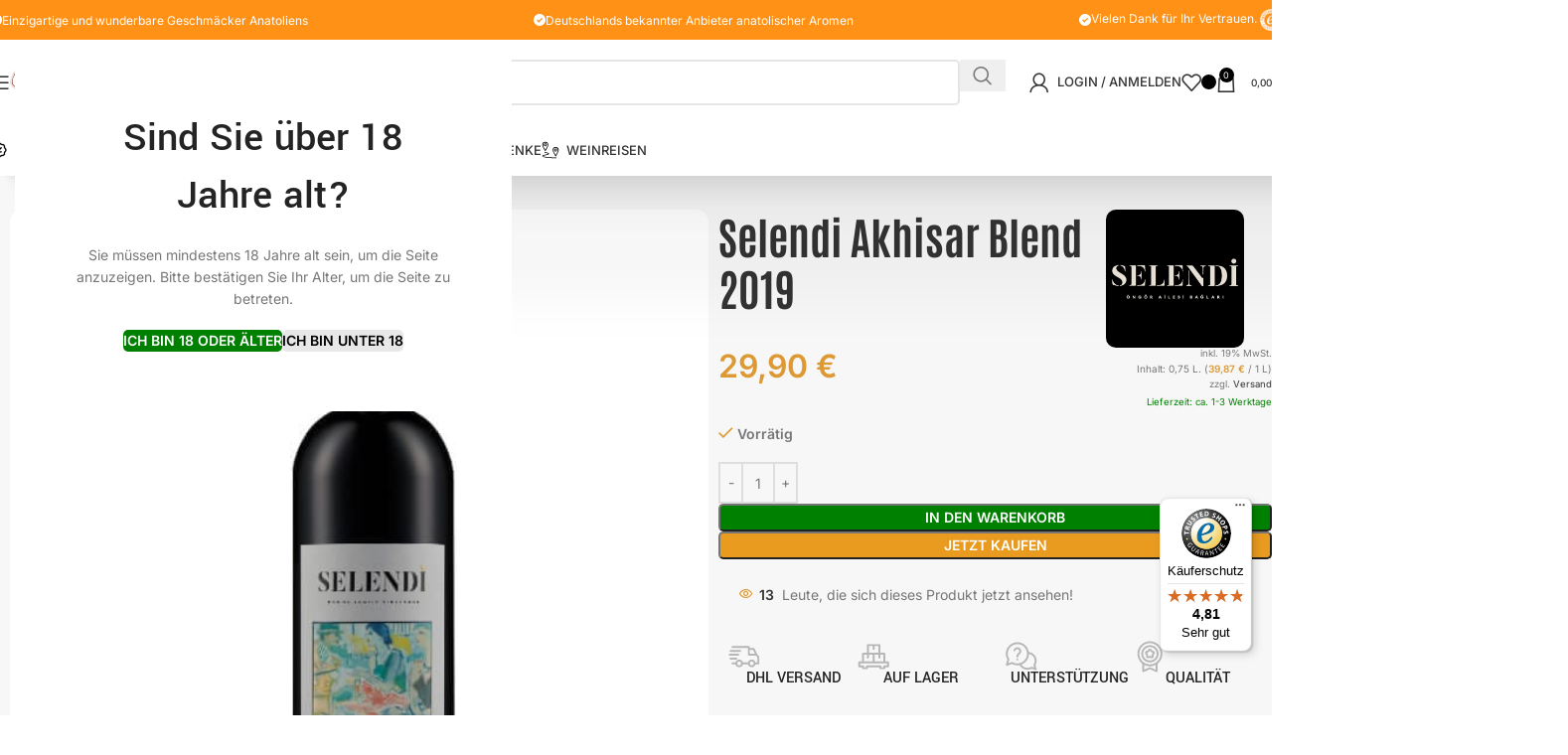

--- FILE ---
content_type: text/html; charset=UTF-8
request_url: https://weinatolien.de/produkt/selendi-akhisar-blend-2019/
body_size: 56205
content:
<!DOCTYPE html>
<html lang="de">
<head>
	<meta charset="UTF-8">
	<link rel="profile" href="https://gmpg.org/xfn/11">
	<link rel="pingback" href="https://weinatolien.de/xmlrpc.php">

	<meta name='robots' content='index, follow, max-image-preview:large, max-snippet:-1, max-video-preview:-1' />
<!-- Google tag (gtag.js) consent mode dataLayer added by Site Kit -->
<script type="text/javascript" id="google_gtagjs-js-consent-mode-data-layer">
/* <![CDATA[ */
window.dataLayer = window.dataLayer || [];function gtag(){dataLayer.push(arguments);}
gtag('consent', 'default', {"ad_personalization":"denied","ad_storage":"denied","ad_user_data":"denied","analytics_storage":"denied","functionality_storage":"denied","security_storage":"denied","personalization_storage":"denied","region":["AT","BE","BG","CH","CY","CZ","DE","DK","EE","ES","FI","FR","GB","GR","HR","HU","IE","IS","IT","LI","LT","LU","LV","MT","NL","NO","PL","PT","RO","SE","SI","SK"],"wait_for_update":500});
window._googlesitekitConsentCategoryMap = {"statistics":["analytics_storage"],"marketing":["ad_storage","ad_user_data","ad_personalization"],"functional":["functionality_storage","security_storage"],"preferences":["personalization_storage"]};
window._googlesitekitConsents = {"ad_personalization":"denied","ad_storage":"denied","ad_user_data":"denied","analytics_storage":"denied","functionality_storage":"denied","security_storage":"denied","personalization_storage":"denied","region":["AT","BE","BG","CH","CY","CZ","DE","DK","EE","ES","FI","FR","GB","GR","HR","HU","IE","IS","IT","LI","LT","LU","LV","MT","NL","NO","PL","PT","RO","SE","SI","SK"],"wait_for_update":500};
/* ]]> */
</script>
<!-- End Google tag (gtag.js) consent mode dataLayer added by Site Kit -->

	<!-- This site is optimized with the Yoast SEO Premium plugin v23.8 (Yoast SEO v26.7) - https://yoast.com/wordpress/plugins/seo/ -->
	<title>Selendi Akhisar Blend 2019 - Weinatolien</title>
	<meta name="description" content="Selendi Akhisar Blend 2019: Weinart: Trockener RotweinRebsorte: Cabernet Sauvignon (38%), Merlot (25%), Shiraz (24%), Cabernet Franc (13%)" />
	<link rel="canonical" href="https://weinatolien.de/produkt/selendi-akhisar-blend-2019/" />
	<meta property="og:locale" content="de_DE" />
	<meta property="og:type" content="product" />
	<meta property="og:title" content="Selendi Akhisar Blend 2019" />
	<meta property="og:description" content="Selendi Akhisar Blend 2019: Weinart: Trockener RotweinRebsorte: Cabernet Sauvignon (38%), Merlot (25%), Shiraz (24%), Cabernet Franc (13%)" />
	<meta property="og:url" content="https://weinatolien.de/produkt/selendi-akhisar-blend-2019/" />
	<meta property="og:site_name" content="Weinatolien" />
	<meta property="article:modified_time" content="2025-11-28T23:36:12+00:00" />
	<meta property="og:image" content="https://weinatolien.de/wp-content/uploads/2025/08/weinatolien-selendi-Blend-Max-Quality.jpg" />
	<meta property="og:image:width" content="600" />
	<meta property="og:image:height" content="600" />
	<meta property="og:image:type" content="image/jpeg" />
	<meta name="twitter:card" content="summary_large_image" />
	<meta name="twitter:label1" content="Preis" />
	<meta name="twitter:data1" content="29,90&nbsp;&euro;" />
	<meta name="twitter:label2" content="Verfügbarkeit" />
	<meta name="twitter:data2" content="Auf Lager" />
	<script type="application/ld+json" class="yoast-schema-graph">{"@context":"https://schema.org","@graph":[{"@type":["WebPage","ItemPage"],"@id":"https://weinatolien.de/produkt/selendi-akhisar-blend-2019/","url":"https://weinatolien.de/produkt/selendi-akhisar-blend-2019/","name":"Selendi Akhisar Blend 2019 - Weinatolien","isPartOf":{"@id":"https://weinatolien.de/#website"},"primaryImageOfPage":{"@id":"https://weinatolien.de/produkt/selendi-akhisar-blend-2019/#primaryimage"},"image":{"@id":"https://weinatolien.de/produkt/selendi-akhisar-blend-2019/#primaryimage"},"thumbnailUrl":"https://weinatolien.de/wp-content/uploads/2025/08/weinatolien-selendi-Blend-Max-Quality.jpg","description":"Selendi Akhisar Blend 2019: Weinart: Trockener RotweinRebsorte: Cabernet Sauvignon (38%), Merlot (25%), Shiraz (24%), Cabernet Franc (13%)","breadcrumb":{"@id":"https://weinatolien.de/produkt/selendi-akhisar-blend-2019/#breadcrumb"},"inLanguage":"de","potentialAction":{"@type":"BuyAction","target":"https://weinatolien.de/produkt/selendi-akhisar-blend-2019/"}},{"@type":"ImageObject","inLanguage":"de","@id":"https://weinatolien.de/produkt/selendi-akhisar-blend-2019/#primaryimage","url":"https://weinatolien.de/wp-content/uploads/2025/08/weinatolien-selendi-Blend-Max-Quality.jpg","contentUrl":"https://weinatolien.de/wp-content/uploads/2025/08/weinatolien-selendi-Blend-Max-Quality.jpg","width":600,"height":600},{"@type":"BreadcrumbList","@id":"https://weinatolien.de/produkt/selendi-akhisar-blend-2019/#breadcrumb","itemListElement":[{"@type":"ListItem","position":1,"name":"Anasayfa","item":"https://weinatolien.de/"},{"@type":"ListItem","position":2,"name":"Shop","item":"https://weinatolien.de/shop/"},{"@type":"ListItem","position":3,"name":"Selendi Akhisar Blend 2019"}]},{"@type":"WebSite","@id":"https://weinatolien.de/#website","url":"https://weinatolien.de/","name":"Weinatolien","description":"Weinatolien Türkischer Wein, Raki, Raki Angebot, türkischer Wein Angebot, türkische Weinsorten, Weine aus Anatolien","potentialAction":[{"@type":"SearchAction","target":{"@type":"EntryPoint","urlTemplate":"https://weinatolien.de/?s={search_term_string}"},"query-input":{"@type":"PropertyValueSpecification","valueRequired":true,"valueName":"search_term_string"}}],"inLanguage":"de"}]}</script>
	<meta property="product:brand" content="Selendi" />
	<meta property="product:price:amount" content="29.90" />
	<meta property="product:price:currency" content="EUR" />
	<meta property="og:availability" content="instock" />
	<meta property="product:availability" content="instock" />
	<meta property="product:retailer_item_id" content="SLN701011" />
	<meta property="product:condition" content="new" />
	<!-- / Yoast SEO Premium plugin. -->


<link rel='dns-prefetch' href='//t.adcell.com' />
<link rel='dns-prefetch' href='//widgets.trustedshops.com' />
<link rel='dns-prefetch' href='//fonts.googleapis.com' />
<link rel='dns-prefetch' href='//www.googletagmanager.com' />
<link rel="alternate" type="application/rss+xml" title="Weinatolien &raquo; Feed" href="https://weinatolien.de/feed/" />
<link rel="alternate" type="application/rss+xml" title="Weinatolien &raquo; Kommentar-Feed" href="https://weinatolien.de/comments/feed/" />
<link rel="alternate" title="oEmbed (JSON)" type="application/json+oembed" href="https://weinatolien.de/wp-json/oembed/1.0/embed?url=https%3A%2F%2Fweinatolien.de%2Fprodukt%2Fselendi-akhisar-blend-2019%2F" />
<link rel="alternate" title="oEmbed (XML)" type="text/xml+oembed" href="https://weinatolien.de/wp-json/oembed/1.0/embed?url=https%3A%2F%2Fweinatolien.de%2Fprodukt%2Fselendi-akhisar-blend-2019%2F&#038;format=xml" />
<style id='wp-img-auto-sizes-contain-inline-css' type='text/css'>img:is([sizes=auto i],[sizes^="auto," i]){contain-intrinsic-size:3000px 1500px}</style>

<link data-optimized="1" rel='stylesheet' id='german-market-blocks-integrations-css' href='https://weinatolien.de/wp-content/litespeed/css/266d1e59fa88bcb07d77f5b12368b090.css?ver=a6849' type='text/css' media='all' />
<link data-optimized="1" rel='stylesheet' id='german-market-checkout-block-checkboxes-css' href='https://weinatolien.de/wp-content/litespeed/css/a5f32f48978e3e0eabec0e7101b01350.css?ver=1634b' type='text/css' media='all' />
<link data-optimized="1" rel='stylesheet' id='german-market-checkout-block-shipping-css' href='https://weinatolien.de/wp-content/litespeed/css/4e410ed8f23906c552ac3059066a3104.css?ver=afcbe' type='text/css' media='all' />
<link data-optimized="1" rel='stylesheet' id='german-market-product-charging-device-css' href='https://weinatolien.de/wp-content/litespeed/css/ffeed49608bc486fb525f643af035d34.css?ver=83837' type='text/css' media='all' />
<link data-optimized="1" rel='stylesheet' id='woosb-blocks-css' href='https://weinatolien.de/wp-content/litespeed/css/89402d6040d15f7258b1ebc8c2dd2242.css?ver=d06ca' type='text/css' media='all' />
<link data-optimized="1" rel='stylesheet' id='addify_csp_front_css-css' href='https://weinatolien.de/wp-content/litespeed/css/44bb0399e1800b00b6cac38a17184105.css?ver=7aa0d' type='text/css' media='all' />
<link data-optimized="1" rel='stylesheet' id='wp-block-library-css' href='https://weinatolien.de/wp-content/litespeed/css/4f6ba531e20648fa7005e9defb8e2ff2.css?ver=e327b' type='text/css' media='all' />
<style id='safe-svg-svg-icon-style-inline-css' type='text/css'>.safe-svg-cover{text-align:center}.safe-svg-cover .safe-svg-inside{display:inline-block;max-width:100%}.safe-svg-cover svg{fill:currentColor;height:100%;max-height:100%;max-width:100%;width:100%}</style>
<style id='global-styles-inline-css' type='text/css'>:root{--wp--preset--aspect-ratio--square:1;--wp--preset--aspect-ratio--4-3:4/3;--wp--preset--aspect-ratio--3-4:3/4;--wp--preset--aspect-ratio--3-2:3/2;--wp--preset--aspect-ratio--2-3:2/3;--wp--preset--aspect-ratio--16-9:16/9;--wp--preset--aspect-ratio--9-16:9/16;--wp--preset--color--black:#000000;--wp--preset--color--cyan-bluish-gray:#abb8c3;--wp--preset--color--white:#ffffff;--wp--preset--color--pale-pink:#f78da7;--wp--preset--color--vivid-red:#cf2e2e;--wp--preset--color--luminous-vivid-orange:#ff6900;--wp--preset--color--luminous-vivid-amber:#fcb900;--wp--preset--color--light-green-cyan:#7bdcb5;--wp--preset--color--vivid-green-cyan:#00d084;--wp--preset--color--pale-cyan-blue:#8ed1fc;--wp--preset--color--vivid-cyan-blue:#0693e3;--wp--preset--color--vivid-purple:#9b51e0;--wp--preset--gradient--vivid-cyan-blue-to-vivid-purple:linear-gradient(135deg,rgb(6,147,227) 0%,rgb(155,81,224) 100%);--wp--preset--gradient--light-green-cyan-to-vivid-green-cyan:linear-gradient(135deg,rgb(122,220,180) 0%,rgb(0,208,130) 100%);--wp--preset--gradient--luminous-vivid-amber-to-luminous-vivid-orange:linear-gradient(135deg,rgb(252,185,0) 0%,rgb(255,105,0) 100%);--wp--preset--gradient--luminous-vivid-orange-to-vivid-red:linear-gradient(135deg,rgb(255,105,0) 0%,rgb(207,46,46) 100%);--wp--preset--gradient--very-light-gray-to-cyan-bluish-gray:linear-gradient(135deg,rgb(238,238,238) 0%,rgb(169,184,195) 100%);--wp--preset--gradient--cool-to-warm-spectrum:linear-gradient(135deg,rgb(74,234,220) 0%,rgb(151,120,209) 20%,rgb(207,42,186) 40%,rgb(238,44,130) 60%,rgb(251,105,98) 80%,rgb(254,248,76) 100%);--wp--preset--gradient--blush-light-purple:linear-gradient(135deg,rgb(255,206,236) 0%,rgb(152,150,240) 100%);--wp--preset--gradient--blush-bordeaux:linear-gradient(135deg,rgb(254,205,165) 0%,rgb(254,45,45) 50%,rgb(107,0,62) 100%);--wp--preset--gradient--luminous-dusk:linear-gradient(135deg,rgb(255,203,112) 0%,rgb(199,81,192) 50%,rgb(65,88,208) 100%);--wp--preset--gradient--pale-ocean:linear-gradient(135deg,rgb(255,245,203) 0%,rgb(182,227,212) 50%,rgb(51,167,181) 100%);--wp--preset--gradient--electric-grass:linear-gradient(135deg,rgb(202,248,128) 0%,rgb(113,206,126) 100%);--wp--preset--gradient--midnight:linear-gradient(135deg,rgb(2,3,129) 0%,rgb(40,116,252) 100%);--wp--preset--font-size--small:13px;--wp--preset--font-size--medium:20px;--wp--preset--font-size--large:36px;--wp--preset--font-size--x-large:42px;--wp--preset--spacing--20:0.44rem;--wp--preset--spacing--30:0.67rem;--wp--preset--spacing--40:1rem;--wp--preset--spacing--50:1.5rem;--wp--preset--spacing--60:2.25rem;--wp--preset--spacing--70:3.38rem;--wp--preset--spacing--80:5.06rem;--wp--preset--shadow--natural:6px 6px 9px rgba(0, 0, 0, 0.2);--wp--preset--shadow--deep:12px 12px 50px rgba(0, 0, 0, 0.4);--wp--preset--shadow--sharp:6px 6px 0px rgba(0, 0, 0, 0.2);--wp--preset--shadow--outlined:6px 6px 0px -3px rgb(255, 255, 255), 6px 6px rgb(0, 0, 0);--wp--preset--shadow--crisp:6px 6px 0px rgb(0, 0, 0)}:where(body){margin:0}.wp-site-blocks>.alignleft{float:left;margin-right:2em}.wp-site-blocks>.alignright{float:right;margin-left:2em}.wp-site-blocks>.aligncenter{justify-content:center;margin-left:auto;margin-right:auto}:where(.is-layout-flex){gap:.5em}:where(.is-layout-grid){gap:.5em}.is-layout-flow>.alignleft{float:left;margin-inline-start:0;margin-inline-end:2em}.is-layout-flow>.alignright{float:right;margin-inline-start:2em;margin-inline-end:0}.is-layout-flow>.aligncenter{margin-left:auto!important;margin-right:auto!important}.is-layout-constrained>.alignleft{float:left;margin-inline-start:0;margin-inline-end:2em}.is-layout-constrained>.alignright{float:right;margin-inline-start:2em;margin-inline-end:0}.is-layout-constrained>.aligncenter{margin-left:auto!important;margin-right:auto!important}.is-layout-constrained>:where(:not(.alignleft):not(.alignright):not(.alignfull)){margin-left:auto!important;margin-right:auto!important}body .is-layout-flex{display:flex}.is-layout-flex{flex-wrap:wrap;align-items:center}.is-layout-flex>:is(*,div){margin:0}body .is-layout-grid{display:grid}.is-layout-grid>:is(*,div){margin:0}body{padding-top:0;padding-right:0;padding-bottom:0;padding-left:0}a:where(:not(.wp-element-button)){text-decoration:none}:root :where(.wp-element-button,.wp-block-button__link){background-color:#32373c;border-width:0;color:#fff;font-family:inherit;font-size:inherit;font-style:inherit;font-weight:inherit;letter-spacing:inherit;line-height:inherit;padding-top:calc(0.667em + 2px);padding-right:calc(1.333em + 2px);padding-bottom:calc(0.667em + 2px);padding-left:calc(1.333em + 2px);text-decoration:none;text-transform:inherit}.has-black-color{color:var(--wp--preset--color--black)!important}.has-cyan-bluish-gray-color{color:var(--wp--preset--color--cyan-bluish-gray)!important}.has-white-color{color:var(--wp--preset--color--white)!important}.has-pale-pink-color{color:var(--wp--preset--color--pale-pink)!important}.has-vivid-red-color{color:var(--wp--preset--color--vivid-red)!important}.has-luminous-vivid-orange-color{color:var(--wp--preset--color--luminous-vivid-orange)!important}.has-luminous-vivid-amber-color{color:var(--wp--preset--color--luminous-vivid-amber)!important}.has-light-green-cyan-color{color:var(--wp--preset--color--light-green-cyan)!important}.has-vivid-green-cyan-color{color:var(--wp--preset--color--vivid-green-cyan)!important}.has-pale-cyan-blue-color{color:var(--wp--preset--color--pale-cyan-blue)!important}.has-vivid-cyan-blue-color{color:var(--wp--preset--color--vivid-cyan-blue)!important}.has-vivid-purple-color{color:var(--wp--preset--color--vivid-purple)!important}.has-black-background-color{background-color:var(--wp--preset--color--black)!important}.has-cyan-bluish-gray-background-color{background-color:var(--wp--preset--color--cyan-bluish-gray)!important}.has-white-background-color{background-color:var(--wp--preset--color--white)!important}.has-pale-pink-background-color{background-color:var(--wp--preset--color--pale-pink)!important}.has-vivid-red-background-color{background-color:var(--wp--preset--color--vivid-red)!important}.has-luminous-vivid-orange-background-color{background-color:var(--wp--preset--color--luminous-vivid-orange)!important}.has-luminous-vivid-amber-background-color{background-color:var(--wp--preset--color--luminous-vivid-amber)!important}.has-light-green-cyan-background-color{background-color:var(--wp--preset--color--light-green-cyan)!important}.has-vivid-green-cyan-background-color{background-color:var(--wp--preset--color--vivid-green-cyan)!important}.has-pale-cyan-blue-background-color{background-color:var(--wp--preset--color--pale-cyan-blue)!important}.has-vivid-cyan-blue-background-color{background-color:var(--wp--preset--color--vivid-cyan-blue)!important}.has-vivid-purple-background-color{background-color:var(--wp--preset--color--vivid-purple)!important}.has-black-border-color{border-color:var(--wp--preset--color--black)!important}.has-cyan-bluish-gray-border-color{border-color:var(--wp--preset--color--cyan-bluish-gray)!important}.has-white-border-color{border-color:var(--wp--preset--color--white)!important}.has-pale-pink-border-color{border-color:var(--wp--preset--color--pale-pink)!important}.has-vivid-red-border-color{border-color:var(--wp--preset--color--vivid-red)!important}.has-luminous-vivid-orange-border-color{border-color:var(--wp--preset--color--luminous-vivid-orange)!important}.has-luminous-vivid-amber-border-color{border-color:var(--wp--preset--color--luminous-vivid-amber)!important}.has-light-green-cyan-border-color{border-color:var(--wp--preset--color--light-green-cyan)!important}.has-vivid-green-cyan-border-color{border-color:var(--wp--preset--color--vivid-green-cyan)!important}.has-pale-cyan-blue-border-color{border-color:var(--wp--preset--color--pale-cyan-blue)!important}.has-vivid-cyan-blue-border-color{border-color:var(--wp--preset--color--vivid-cyan-blue)!important}.has-vivid-purple-border-color{border-color:var(--wp--preset--color--vivid-purple)!important}.has-vivid-cyan-blue-to-vivid-purple-gradient-background{background:var(--wp--preset--gradient--vivid-cyan-blue-to-vivid-purple)!important}.has-light-green-cyan-to-vivid-green-cyan-gradient-background{background:var(--wp--preset--gradient--light-green-cyan-to-vivid-green-cyan)!important}.has-luminous-vivid-amber-to-luminous-vivid-orange-gradient-background{background:var(--wp--preset--gradient--luminous-vivid-amber-to-luminous-vivid-orange)!important}.has-luminous-vivid-orange-to-vivid-red-gradient-background{background:var(--wp--preset--gradient--luminous-vivid-orange-to-vivid-red)!important}.has-very-light-gray-to-cyan-bluish-gray-gradient-background{background:var(--wp--preset--gradient--very-light-gray-to-cyan-bluish-gray)!important}.has-cool-to-warm-spectrum-gradient-background{background:var(--wp--preset--gradient--cool-to-warm-spectrum)!important}.has-blush-light-purple-gradient-background{background:var(--wp--preset--gradient--blush-light-purple)!important}.has-blush-bordeaux-gradient-background{background:var(--wp--preset--gradient--blush-bordeaux)!important}.has-luminous-dusk-gradient-background{background:var(--wp--preset--gradient--luminous-dusk)!important}.has-pale-ocean-gradient-background{background:var(--wp--preset--gradient--pale-ocean)!important}.has-electric-grass-gradient-background{background:var(--wp--preset--gradient--electric-grass)!important}.has-midnight-gradient-background{background:var(--wp--preset--gradient--midnight)!important}.has-small-font-size{font-size:var(--wp--preset--font-size--small)!important}.has-medium-font-size{font-size:var(--wp--preset--font-size--medium)!important}.has-large-font-size{font-size:var(--wp--preset--font-size--large)!important}.has-x-large-font-size{font-size:var(--wp--preset--font-size--x-large)!important}:where(.wp-block-post-template.is-layout-flex){gap:1.25em}:where(.wp-block-post-template.is-layout-grid){gap:1.25em}:where(.wp-block-term-template.is-layout-flex){gap:1.25em}:where(.wp-block-term-template.is-layout-grid){gap:1.25em}:where(.wp-block-columns.is-layout-flex){gap:2em}:where(.wp-block-columns.is-layout-grid){gap:2em}:root :where(.wp-block-pullquote){font-size:1.5em;line-height:1.6}</style>
<style id='woocommerce-inline-inline-css' type='text/css'>.woocommerce form .form-row .required{visibility:visible}</style>
<link data-optimized="1" rel='stylesheet' id='woosb-frontend-css' href='https://weinatolien.de/wp-content/litespeed/css/399a4bde17550bb04b477f85cf17a634.css?ver=9ac23' type='text/css' media='all' />
<link data-optimized="1" rel='stylesheet' id='custom-badge-css-css' href='https://weinatolien.de/wp-content/litespeed/css/96ced11edfa4b4b5d196c38d245bdd65.css?ver=5f395' type='text/css' media='all' />
<link data-optimized="1" rel='stylesheet' id='mollie-applepaydirect-css' href='https://weinatolien.de/wp-content/litespeed/css/620dd85cdfeeea8e1157c87be7753916.css?ver=bfb4d' type='text/css' media='screen' />
<link data-optimized="1" rel='stylesheet' id='wgm-woocommerce-shipping-css' href='https://weinatolien.de/wp-content/litespeed/css/db5c7ef77328472df4a23a5a438351de.css?ver=5f1ac' type='text/css' media='all' />
<link data-optimized="1" rel='stylesheet' id='wgm_shipping_dhl-css' href='https://weinatolien.de/wp-content/litespeed/css/f6c6aacbdb33f8350471a239f1d9470f.css?ver=02b6d' type='text/css' media='all' />
<link data-optimized="1" rel='stylesheet' id='german-market-blocks-order-button-position-css' href='https://weinatolien.de/wp-content/litespeed/css/89285e75b5e20d61e168339cb9d09efb.css?ver=cf777' type='text/css' media='all' />
<link data-optimized="1" rel='stylesheet' id='woocommerce-de_frontend_styles-css' href='https://weinatolien.de/wp-content/litespeed/css/eab7b7c2ecf4a6bdc6e0931e71bf01b3.css?ver=4f7fe' type='text/css' media='all' />
<link data-optimized="1" rel='stylesheet' id='elementor-frontend-css' href='https://weinatolien.de/wp-content/litespeed/css/825dcb11f0d91eef8ae5ccf63b93c52c.css?ver=aeb2e' type='text/css' media='all' />
<link data-optimized="1" rel='stylesheet' id='elementor-post-32840-css' href='https://weinatolien.de/wp-content/litespeed/css/2fb9620cb4bab465b7748297167af8de.css?ver=cc30c' type='text/css' media='all' />
<link data-optimized="1" rel='stylesheet' id='wd-style-base-css' href='https://weinatolien.de/wp-content/litespeed/css/c4ffc6a12b65665c8a9d71d6692547e2.css?ver=0d41d' type='text/css' media='all' />
<link data-optimized="1" rel='stylesheet' id='wd-helpers-wpb-elem-css' href='https://weinatolien.de/wp-content/litespeed/css/6fe3634553e86ab3fe37ff99671f71aa.css?ver=18bab' type='text/css' media='all' />
<link data-optimized="1" rel='stylesheet' id='wd-elementor-base-css' href='https://weinatolien.de/wp-content/litespeed/css/e9c059d62db0e958e4b4ebfb6e9c073c.css?ver=db60c' type='text/css' media='all' />
<link data-optimized="1" rel='stylesheet' id='wd-int-wordfence-css' href='https://weinatolien.de/wp-content/litespeed/css/dd8bff6fd652785c9e8f4a538a1a4b5a.css?ver=4f7c9' type='text/css' media='all' />
<link data-optimized="1" rel='stylesheet' id='wd-woocommerce-base-css' href='https://weinatolien.de/wp-content/litespeed/css/519cc92962bf03cf945cd9248f96a5aa.css?ver=51047' type='text/css' media='all' />
<link data-optimized="1" rel='stylesheet' id='wd-mod-star-rating-css' href='https://weinatolien.de/wp-content/litespeed/css/8557f3bd70709f976c790f77b9ed3fb2.css?ver=c6de8' type='text/css' media='all' />
<link data-optimized="1" rel='stylesheet' id='wd-woocommerce-block-notices-css' href='https://weinatolien.de/wp-content/litespeed/css/2995e642d16afbba7dd7c024e4ed1e24.css?ver=18b27' type='text/css' media='all' />
<link data-optimized="1" rel='stylesheet' id='wd-woo-mod-quantity-css' href='https://weinatolien.de/wp-content/litespeed/css/be253cafb638478c1f77ebb89fa75153.css?ver=b121e' type='text/css' media='all' />
<link data-optimized="1" rel='stylesheet' id='wd-woo-opt-free-progress-bar-css' href='https://weinatolien.de/wp-content/litespeed/css/84b4be90598f667fa698ecddaa133b24.css?ver=e2050' type='text/css' media='all' />
<link data-optimized="1" rel='stylesheet' id='wd-woo-mod-progress-bar-css' href='https://weinatolien.de/wp-content/litespeed/css/0375c7b8f907f82919d73c810d411ef8.css?ver=4419e' type='text/css' media='all' />
<link data-optimized="1" rel='stylesheet' id='wd-woo-single-prod-el-base-css' href='https://weinatolien.de/wp-content/litespeed/css/35896afd08ee6ec5ec95e7d8e6b9b766.css?ver=7e4dc' type='text/css' media='all' />
<link data-optimized="1" rel='stylesheet' id='wd-woo-mod-stock-status-css' href='https://weinatolien.de/wp-content/litespeed/css/9f965031588fbc9b4d223062aad4adb0.css?ver=3e7b1' type='text/css' media='all' />
<link data-optimized="1" rel='stylesheet' id='wd-woo-opt-hide-larger-price-css' href='https://weinatolien.de/wp-content/litespeed/css/599d14159a64152feaa56732448a4e83.css?ver=5cf70' type='text/css' media='all' />
<link data-optimized="1" rel='stylesheet' id='wd-woo-mod-shop-attributes-css' href='https://weinatolien.de/wp-content/litespeed/css/b076d4e55df8d35e8832eab50af68a7e.css?ver=260d3' type='text/css' media='all' />
<link data-optimized="1" rel='stylesheet' id='wd-wp-blocks-css' href='https://weinatolien.de/wp-content/litespeed/css/fd7c08aca8b157778403bdd3c1cbb99e.css?ver=cc34b' type='text/css' media='all' />
<link data-optimized="1" rel='stylesheet' id='child-style-css' href='https://weinatolien.de/wp-content/litespeed/css/a2a1f1262cc81a62e947d3d1d047d002.css?ver=6fb47' type='text/css' media='all' />
<link data-optimized="1" rel='stylesheet' id='wd-header-base-css' href='https://weinatolien.de/wp-content/litespeed/css/688f9bacca4afa585ee654025efad6ff.css?ver=d0a40' type='text/css' media='all' />
<link data-optimized="1" rel='stylesheet' id='wd-mod-tools-css' href='https://weinatolien.de/wp-content/litespeed/css/bc330230bb6d580beb6f4e26c220228c.css?ver=4601d' type='text/css' media='all' />
<link data-optimized="1" rel='stylesheet' id='wd-header-elements-base-css' href='https://weinatolien.de/wp-content/litespeed/css/b966a1f3165e6e52e432542a4de186cb.css?ver=89217' type='text/css' media='all' />
<link data-optimized="1" rel='stylesheet' id='wd-info-box-css' href='https://weinatolien.de/wp-content/litespeed/css/fdcf170ebbb40eb7f954e2c773867188.css?ver=42370' type='text/css' media='all' />
<link data-optimized="1" rel='stylesheet' id='wd-header-mobile-nav-dropdown-css' href='https://weinatolien.de/wp-content/litespeed/css/b926d484171d4fb2ba5504039f94e9aa.css?ver=4cfc8' type='text/css' media='all' />
<link data-optimized="1" rel='stylesheet' id='wd-header-search-css' href='https://weinatolien.de/wp-content/litespeed/css/09b4a365ec0965b231b19265156e2a77.css?ver=31a34' type='text/css' media='all' />
<link data-optimized="1" rel='stylesheet' id='wd-header-search-form-css' href='https://weinatolien.de/wp-content/litespeed/css/5976383764efa6a53a5397a80446451f.css?ver=274f9' type='text/css' media='all' />
<link data-optimized="1" rel='stylesheet' id='wd-wd-search-form-css' href='https://weinatolien.de/wp-content/litespeed/css/a109ac69f521e961c443020b8559a8bf.css?ver=ac46d' type='text/css' media='all' />
<link data-optimized="1" rel='stylesheet' id='wd-wd-search-results-css' href='https://weinatolien.de/wp-content/litespeed/css/7e88ad13f2b02ac2088d90d7ec171ad3.css?ver=2d80f' type='text/css' media='all' />
<link data-optimized="1" rel='stylesheet' id='wd-wd-search-dropdown-css' href='https://weinatolien.de/wp-content/litespeed/css/b292e827567488c0c9c4ef1ea698e461.css?ver=b2fcd' type='text/css' media='all' />
<link data-optimized="1" rel='stylesheet' id='wd-woo-mod-login-form-css' href='https://weinatolien.de/wp-content/litespeed/css/f7ba36733e8f1aae08019ab59d5ad6c6.css?ver=60e52' type='text/css' media='all' />
<link data-optimized="1" rel='stylesheet' id='wd-header-my-account-css' href='https://weinatolien.de/wp-content/litespeed/css/ee5f6120cd8bc6084deaa5e3f7132c7f.css?ver=97909' type='text/css' media='all' />
<link data-optimized="1" rel='stylesheet' id='wd-header-cart-side-css' href='https://weinatolien.de/wp-content/litespeed/css/43ccf4867c9998c4f933eab8d2bdf6e0.css?ver=cc927' type='text/css' media='all' />
<link data-optimized="1" rel='stylesheet' id='wd-header-cart-css' href='https://weinatolien.de/wp-content/litespeed/css/8c1e71a5b741235cb60ec5797452c7b7.css?ver=4a932' type='text/css' media='all' />
<link data-optimized="1" rel='stylesheet' id='wd-widget-shopping-cart-css' href='https://weinatolien.de/wp-content/litespeed/css/86dd80ad1581da289b633cae5f510545.css?ver=41eee' type='text/css' media='all' />
<link data-optimized="1" rel='stylesheet' id='wd-widget-product-list-css' href='https://weinatolien.de/wp-content/litespeed/css/8755080dffefbdf3c2dbcfcaa8022e7d.css?ver=283ba' type='text/css' media='all' />
<link data-optimized="1" rel='stylesheet' id='wd-mod-nav-menu-label-css' href='https://weinatolien.de/wp-content/litespeed/css/b5ad6cd71c7c95bfca16491be0631303.css?ver=addf9' type='text/css' media='all' />
<link data-optimized="1" rel='stylesheet' id='wd-button-css' href='https://weinatolien.de/wp-content/litespeed/css/718982a83871ce13b37da044102fcd59.css?ver=5b94d' type='text/css' media='all' />
<link data-optimized="1" rel='stylesheet' id='wd-woo-single-prod-builder-css' href='https://weinatolien.de/wp-content/litespeed/css/c126f07396578a64e47006d89b16381e.css?ver=01e89' type='text/css' media='all' />
<link data-optimized="1" rel='stylesheet' id='wd-woo-single-prod-el-navigation-css' href='https://weinatolien.de/wp-content/litespeed/css/ac75a9d99025c7e608037aa6eb160a83.css?ver=6b043' type='text/css' media='all' />
<link data-optimized="1" rel='stylesheet' id='wd-woo-single-prod-el-gallery-css' href='https://weinatolien.de/wp-content/litespeed/css/c99351cb3d8c3516df43f73550af76fd.css?ver=c7599' type='text/css' media='all' />
<link data-optimized="1" rel='stylesheet' id='wd-woo-single-prod-el-gallery-opt-thumb-grid-lg-css' href='https://weinatolien.de/wp-content/litespeed/css/267a56e94a9047e37691ec6f770d8108.css?ver=e706c' type='text/css' media='(min-width: 1025px)' />
<link data-optimized="1" rel='stylesheet' id='wd-swiper-css' href='https://weinatolien.de/wp-content/litespeed/css/1de25b2338a33e6bf02f41d77d3bd015.css?ver=4a0a3' type='text/css' media='all' />
<link data-optimized="1" rel='stylesheet' id='wd-swiper-arrows-css' href='https://weinatolien.de/wp-content/litespeed/css/0e2c38333d3ba5d6e99e7108f09e967e.css?ver=17d27' type='text/css' media='all' />
<link data-optimized="1" rel='stylesheet' id='wd-woo-mod-product-info-css' href='https://weinatolien.de/wp-content/litespeed/css/2005fc05a64e80762bf05ee3ac6feeab.css?ver=77987' type='text/css' media='all' />
<link data-optimized="1" rel='stylesheet' id='wd-woo-opt-visits-count-css' href='https://weinatolien.de/wp-content/litespeed/css/6cb7b081bd179d388d8fe1fef8de465b.css?ver=b9c35' type='text/css' media='all' />
<link data-optimized="1" rel='stylesheet' id='wd-section-title-css' href='https://weinatolien.de/wp-content/litespeed/css/ef73e7f57a02453ea959a30fc6420c7a.css?ver=cac7f' type='text/css' media='all' />
<link data-optimized="1" rel='stylesheet' id='wd-section-title-style-under-and-over-css' href='https://weinatolien.de/wp-content/litespeed/css/f001e2bdb99fff8adc8a43c760dd4b5f.css?ver=35b30' type='text/css' media='all' />
<link data-optimized="1" rel='stylesheet' id='wd-woo-single-prod-el-tabs-opt-layout-all-open-css' href='https://weinatolien.de/wp-content/litespeed/css/18c03ea571a2f9710d90a34ff0252a21.css?ver=da08e' type='text/css' media='all' />
<link data-optimized="1" rel='stylesheet' id='wd-text-block-css' href='https://weinatolien.de/wp-content/litespeed/css/577012cc435c9b21d64efdc8e8fbc768.css?ver=27595' type='text/css' media='all' />
<link data-optimized="1" rel='stylesheet' id='wd-woo-single-prod-opt-rating-summary-css' href='https://weinatolien.de/wp-content/litespeed/css/e739c32f6f6b867eb4d749563a6ac1c4.css?ver=b4f9a' type='text/css' media='all' />
<link data-optimized="1" rel='stylesheet' id='wd-woo-single-prod-el-reviews-css' href='https://weinatolien.de/wp-content/litespeed/css/5eb73973fac00b95c8ee5463b25e807c.css?ver=65a6f' type='text/css' media='all' />
<link data-optimized="1" rel='stylesheet' id='wd-woo-single-prod-el-reviews-style-2-css' href='https://weinatolien.de/wp-content/litespeed/css/dd2729df047518fc9f92349c244b160f.css?ver=e3141' type='text/css' media='all' />
<link data-optimized="1" rel='stylesheet' id='wd-post-types-mod-comments-css' href='https://weinatolien.de/wp-content/litespeed/css/abeb18e309487dfba24e69096aa9a5f7.css?ver=81802' type='text/css' media='all' />
<link data-optimized="1" rel='stylesheet' id='wd-woo-prod-loop-small-css' href='https://weinatolien.de/wp-content/litespeed/css/90abf21043dca328354941fb0c12b501.css?ver=f7a3d' type='text/css' media='all' />
<link data-optimized="1" rel='stylesheet' id='wd-bordered-product-css' href='https://weinatolien.de/wp-content/litespeed/css/6ada42cb13c1a573369d40822d751eba.css?ver=76fd1' type='text/css' media='all' />
<link data-optimized="1" rel='stylesheet' id='wd-woo-opt-title-limit-css' href='https://weinatolien.de/wp-content/litespeed/css/a0ab475f15143a7eeb8ce3119fc570bc.css?ver=41785' type='text/css' media='all' />
<link data-optimized="1" rel='stylesheet' id='wd-product-loop-css' href='https://weinatolien.de/wp-content/litespeed/css/8dae28cc0a358a8f074763626eab7849.css?ver=52052' type='text/css' media='all' />
<link data-optimized="1" rel='stylesheet' id='wd-woo-mod-quantity-overlap-css' href='https://weinatolien.de/wp-content/litespeed/css/11431fa034a24986b5541d7733eb0ba7.css?ver=78db7' type='text/css' media='all' />
<link data-optimized="1" rel='stylesheet' id='wd-footer-base-css' href='https://weinatolien.de/wp-content/litespeed/css/74a6d8548644c89249a05cd47e34e690.css?ver=32318' type='text/css' media='all' />
<link data-optimized="1" rel='stylesheet' id='wd-mc4wp-css' href='https://weinatolien.de/wp-content/litespeed/css/ed101ecf21d78cb22c4f8f1836a0fb7e.css?ver=87e0e' type='text/css' media='all' />
<link data-optimized="1" rel='stylesheet' id='wd-list-css' href='https://weinatolien.de/wp-content/litespeed/css/df9e3647eba930b1975ea5baab55fc67.css?ver=632c0' type='text/css' media='all' />
<link data-optimized="1" rel='stylesheet' id='wd-el-list-css' href='https://weinatolien.de/wp-content/litespeed/css/92bb9101165a3e52c233801ad7d8ffbc.css?ver=96778' type='text/css' media='all' />
<link data-optimized="1" rel='stylesheet' id='wd-social-icons-css' href='https://weinatolien.de/wp-content/litespeed/css/de5a8f604fdb34709edb1dc3a38d84a3.css?ver=fa0c9' type='text/css' media='all' />
<link data-optimized="1" rel='stylesheet' id='wd-social-icons-styles-css' href='https://weinatolien.de/wp-content/litespeed/css/8df245eba3721828ea5c6d4d7477c71c.css?ver=3213c' type='text/css' media='all' />
<link data-optimized="1" rel='stylesheet' id='wd-header-search-fullscreen-css' href='https://weinatolien.de/wp-content/litespeed/css/076b1e2b89aea71eb38346cb15c59959.css?ver=770bf' type='text/css' media='all' />
<link data-optimized="1" rel='stylesheet' id='wd-header-search-fullscreen-1-css' href='https://weinatolien.de/wp-content/litespeed/css/2dfcb99470470e7919d31f0a0d588138.css?ver=c9a54' type='text/css' media='all' />
<link data-optimized="1" rel='stylesheet' id='wd-header-my-account-sidebar-css' href='https://weinatolien.de/wp-content/litespeed/css/227ea0616b64c450fba3caa2a602ab0a.css?ver=f6a8c' type='text/css' media='all' />
<link data-optimized="1" rel='stylesheet' id='wd-woo-opt-social-login-css' href='https://weinatolien.de/wp-content/litespeed/css/e6d620497a13b9e2608af5bf17adb340.css?ver=98b6c' type='text/css' media='all' />
<link data-optimized="1" rel='stylesheet' id='wd-cookies-popup-css' href='https://weinatolien.de/wp-content/litespeed/css/83895235f4ec980fb2607d159b9b8b24.css?ver=21438' type='text/css' media='all' />
<link data-optimized="1" rel='stylesheet' id='wd-age-verify-css' href='https://weinatolien.de/wp-content/litespeed/css/68142d2e9170da05e4ed82a5ce870356.css?ver=fce60' type='text/css' media='all' />
<link data-optimized="1" rel='stylesheet' id='wd-mfp-popup-css' href='https://weinatolien.de/wp-content/litespeed/css/94996a9d75e2072c59ed831d546eddd1.css?ver=2c536' type='text/css' media='all' />
<link data-optimized="1" rel='stylesheet' id='wd-mod-animations-transform-css' href='https://weinatolien.de/wp-content/litespeed/css/198b5bd1b2c1a5ab0664db1cd90b84e1.css?ver=8cbea' type='text/css' media='all' />
<link data-optimized="1" rel='stylesheet' id='wd-mod-transform-css' href='https://weinatolien.de/wp-content/litespeed/css/d2b00d521fb69eb681af7f75a28ba5ba.css?ver=84e45' type='text/css' media='all' />
<link data-optimized="1" rel='stylesheet' id='wd-sticky-add-to-cart-css' href='https://weinatolien.de/wp-content/litespeed/css/48502afe2e6fdc86f8fd2cffe128f5ec.css?ver=a7bbf' type='text/css' media='all' />
<link data-optimized="1" rel='stylesheet' id='wd-bottom-toolbar-css' href='https://weinatolien.de/wp-content/litespeed/css/f4b182420848141241c096eaa5377828.css?ver=4424e' type='text/css' media='all' />
<link data-optimized="1" rel='stylesheet' id='xts-google-fonts-css' href='https://weinatolien.de/wp-content/litespeed/css/6e024e11c762e0413659002b50b42ec4.css?ver=42ec4' type='text/css' media='all' />
<link data-optimized="1" rel='stylesheet' id='elementor-gf-local-roboto-css' href='https://weinatolien.de/wp-content/litespeed/css/60421fac5830e647e591cbc6d05377bd.css?ver=0627e' type='text/css' media='all' />
<link data-optimized="1" rel='stylesheet' id='elementor-gf-local-robotoslab-css' href='https://weinatolien.de/wp-content/litespeed/css/14c1b75cdc13268435ddfe2ccfcbc5e6.css?ver=c7f37' type='text/css' media='all' />
<script type="text/javascript" src="https://t.adcell.com/js/trad.js?s=wordpress&amp;sv=6.9&amp;v=1.0.21&amp;cv=1768121621&amp;ver=1.0.21" id="roleWcAdcellTrackingAllPages-js"></script>
<script type="text/javascript" id="roleWcAdcellTrackingAllPages-js-after">
/* <![CDATA[ */
Adcell.Tracking.track();
//# sourceURL=roleWcAdcellTrackingAllPages-js-after
/* ]]> */
</script>
<script type="text/javascript" src="https://weinatolien.de/wp-includes/js/jquery/jquery.min.js?ver=3.7.1" id="jquery-core-js"></script>
<script type="text/javascript" src="https://weinatolien.de/wp-includes/js/jquery/jquery-migrate.min.js?ver=3.4.1" id="jquery-migrate-js"></script>
<script type="text/javascript" src="https://weinatolien.de/wp-content/plugins/role-based-pricing-for-woocommerce/assets/js/addify_csp_front_js.js?ver=1.0" id="af_csp_front_js-js"></script>
<script type="text/javascript" src="https://weinatolien.de/wp-includes/js/dist/hooks.min.js?ver=dd5603f07f9220ed27f1" id="wp-hooks-js"></script>
<script type="text/javascript" id="my-ajax-script-js-extra">
/* <![CDATA[ */
var myAjaxObject = {"ajaxUrl":"https://weinatolien.de/wp-admin/admin-ajax.php","nonce":"0aaa8693ea"};
//# sourceURL=my-ajax-script-js-extra
/* ]]> */
</script>
<script type="text/javascript" src="https://weinatolien.de/wp-content/plugins/role-based-pricing-for-woocommerce/includes/../assets/js/addify_csp_front_js.js?ver=1.0.0" id="my-ajax-script-js"></script>
<script type="text/javascript" src="https://weinatolien.de/wp-content/plugins/woocommerce/assets/js/jquery-blockui/jquery.blockUI.min.js?ver=2.7.0-wc.10.4.3" id="wc-jquery-blockui-js" defer="defer" data-wp-strategy="defer"></script>
<script type="text/javascript" id="wc-add-to-cart-js-extra">
/* <![CDATA[ */
var wc_add_to_cart_params = {"ajax_url":"/wp-admin/admin-ajax.php","wc_ajax_url":"/?wc-ajax=%%endpoint%%","i18n_view_cart":"Warenkorb anzeigen","cart_url":"https://weinatolien.de/warenkorb/","is_cart":"","cart_redirect_after_add":"no"};
//# sourceURL=wc-add-to-cart-js-extra
/* ]]> */
</script>
<script type="text/javascript" src="https://weinatolien.de/wp-content/plugins/woocommerce/assets/js/frontend/add-to-cart.min.js?ver=10.4.3" id="wc-add-to-cart-js" defer="defer" data-wp-strategy="defer"></script>
<script type="text/javascript" src="https://weinatolien.de/wp-content/plugins/woocommerce/assets/js/zoom/jquery.zoom.min.js?ver=1.7.21-wc.10.4.3" id="wc-zoom-js" defer="defer" data-wp-strategy="defer"></script>
<script type="text/javascript" id="wc-single-product-js-extra">
/* <![CDATA[ */
var wc_single_product_params = {"i18n_required_rating_text":"Bitte w\u00e4hle eine Bewertung","i18n_rating_options":["1 von 5\u00a0Sternen","2 von 5\u00a0Sternen","3 von 5\u00a0Sternen","4 von 5\u00a0Sternen","5 von 5\u00a0Sternen"],"i18n_product_gallery_trigger_text":"Bildergalerie im Vollbildmodus anzeigen","review_rating_required":"yes","flexslider":{"rtl":false,"animation":"slide","smoothHeight":true,"directionNav":false,"controlNav":"thumbnails","slideshow":false,"animationSpeed":500,"animationLoop":false,"allowOneSlide":false},"zoom_enabled":"","zoom_options":[],"photoswipe_enabled":"","photoswipe_options":{"shareEl":false,"closeOnScroll":false,"history":false,"hideAnimationDuration":0,"showAnimationDuration":0},"flexslider_enabled":""};
//# sourceURL=wc-single-product-js-extra
/* ]]> */
</script>
<script type="text/javascript" src="https://weinatolien.de/wp-content/plugins/woocommerce/assets/js/frontend/single-product.min.js?ver=10.4.3" id="wc-single-product-js" defer="defer" data-wp-strategy="defer"></script>
<script type="text/javascript" src="https://weinatolien.de/wp-content/plugins/woocommerce/assets/js/js-cookie/js.cookie.min.js?ver=2.1.4-wc.10.4.3" id="wc-js-cookie-js" defer="defer" data-wp-strategy="defer"></script>
<script type="text/javascript" id="woocommerce-js-extra">
/* <![CDATA[ */
var woocommerce_params = {"ajax_url":"/wp-admin/admin-ajax.php","wc_ajax_url":"/?wc-ajax=%%endpoint%%","i18n_password_show":"Passwort anzeigen","i18n_password_hide":"Passwort ausblenden"};
//# sourceURL=woocommerce-js-extra
/* ]]> */
</script>
<script type="text/javascript" src="https://weinatolien.de/wp-content/plugins/woocommerce/assets/js/frontend/woocommerce.min.js?ver=10.4.3" id="woocommerce-js" defer="defer" data-wp-strategy="defer"></script>
<script type="text/javascript" id="wpm-js-extra">
/* <![CDATA[ */
var wpm = {"ajax_url":"https://weinatolien.de/wp-admin/admin-ajax.php","root":"https://weinatolien.de/wp-json/","nonce_wp_rest":"91ade61f37","nonce_ajax":"0f45f53933"};
//# sourceURL=wpm-js-extra
/* ]]> */
</script>
<script type="text/javascript" src="https://weinatolien.de/wp-content/plugins/woocommerce-google-adwords-conversion-tracking-tag/js/public/free/wpm-public.p1.min.js?ver=1.54.1" id="wpm-js"></script>
<script type="text/javascript" src="https://weinatolien.de/wp-content/plugins/woocommerce-german-market/add-ons/woocommerce-shipping/includes/provider/dhl/assets/js/frontend.min.js?ver=3.53" id="wgm_shipping_dhl-js"></script>
<script type="text/javascript" src="https://weinatolien.de/wp-content/themes/woodmart/js/scripts/global/scrollBar.min.js?ver=8.3.8" id="wd-scrollbar-js"></script>
<link rel="https://api.w.org/" href="https://weinatolien.de/wp-json/" /><link rel="alternate" title="JSON" type="application/json" href="https://weinatolien.de/wp-json/wp/v2/product/30341" /><link rel="EditURI" type="application/rsd+xml" title="RSD" href="https://weinatolien.de/xmlrpc.php?rsd" />
<meta name="generator" content="WordPress 6.9" />
<meta name="generator" content="WooCommerce 10.4.3" />
<link rel='shortlink' href='https://weinatolien.de/?p=30341' />
<meta name="generator" content="Site Kit by Google 1.168.0" /><meta name="google-site-verification" content="k9Z8ZgX9TginvMvGU_6TGb9mvH2iFpOj6quthwCE0JA" />
<!-- Adcell (track.js) -->
<script type="text/javascript" async src="https://t.adcell.com/t/track.js?
pid=8120&eventid=10355&referenz=ABC_123&betrag=123.45">
</script>
<noscript>
<img src="https://t.adcell.com/t/track?pid=8120&eventid=10355&referenz=ABC_123&betrag=123.45"
border="0" width="1" height="1">
</noscript>
<!-- Adcell (trad.js) -->
<script type="text/javascript" src="https://t.adcell.com/js/trad.js"></script>
<script>Adcell.Tracking.track();</script>
<!-- Google site verification - Google for WooCommerce -->
<meta name="google-site-verification" content="hpbJ3FvN_pB75rmLQY3bFHJ11g4P99jw3tSclLVZkbk" />
					<meta name="viewport" content="width=device-width, initial-scale=1">
										<noscript><style>.woocommerce-product-gallery{ opacity: 1 !important; }</style></noscript>
	<meta name="generator" content="Elementor 3.34.1; features: e_font_icon_svg, additional_custom_breakpoints; settings: css_print_method-external, google_font-enabled, font_display-swap">

<!-- START Pixel Manager for WooCommerce -->

		<script>

			window.wpmDataLayer = window.wpmDataLayer || {};
			window.wpmDataLayer = Object.assign(window.wpmDataLayer, {"cart":{},"cart_item_keys":{},"version":{"number":"1.54.1","pro":false,"eligible_for_updates":false,"distro":"fms","beta":false,"show":true},"pixels":{"google":{"linker":{"settings":null},"user_id":false,"ads":{"conversion_ids":{"AW-986103230":"TE-iCI78pdMZEL77mtYD"},"dynamic_remarketing":{"status":true,"id_type":"post_id","send_events_with_parent_ids":true},"google_business_vertical":"retail","phone_conversion_number":"","phone_conversion_label":""},"analytics":{"ga4":{"measurement_id":"G-02MSDKQ12G","parameters":{},"mp_active":false,"debug_mode":false,"page_load_time_tracking":false},"id_type":"post_id"},"tag_id":"AW-986103230","tag_id_suppressed":[],"tag_gateway":{"measurement_path":""},"tcf_support":false,"consent_mode":{"is_active":true,"wait_for_update":500,"ads_data_redaction":false,"url_passthrough":true}},"facebook":{"pixel_id":"482236564676959","dynamic_remarketing":{"id_type":"post_id"},"capi":false,"advanced_matching":false,"exclusion_patterns":[],"fbevents_js_url":"https://connect.facebook.net/en_US/fbevents.js"}},"shop":{"list_name":"Product | Selendi Akhisar Blend 2019","list_id":"product_selendi-akhisar-blend-2019","page_type":"product","product_type":"simple","currency":"EUR","selectors":{"addToCart":[],"beginCheckout":[]},"order_duplication_prevention":true,"view_item_list_trigger":{"test_mode":false,"background_color":"green","opacity":0.5,"repeat":true,"timeout":1000,"threshold":0.8},"variations_output":true,"session_active":false},"page":{"id":30341,"title":"Selendi Akhisar Blend 2019","type":"product","categories":[],"parent":{"id":0,"title":"Selendi Akhisar Blend 2019","type":"product","categories":[]}},"general":{"user_logged_in":false,"scroll_tracking_thresholds":[],"page_id":30341,"exclude_domains":[],"server_2_server":{"active":false,"user_agent_exclude_patterns":[],"ip_exclude_list":[],"pageview_event_s2s":{"is_active":false,"pixels":["facebook"]}},"consent_management":{"explicit_consent":false},"lazy_load_pmw":false,"chunk_base_path":"https://weinatolien.de/wp-content/plugins/woocommerce-google-adwords-conversion-tracking-tag/js/public/free/","modules":{"load_deprecated_functions":true}}});

		</script>

		
<!-- END Pixel Manager for WooCommerce -->
			<meta name="pm-dataLayer-meta" content="30341" class="wpmProductId"
				  data-id="30341">
					<script>
			(window.wpmDataLayer = window.wpmDataLayer || {}).products                = window.wpmDataLayer.products || {};
			window.wpmDataLayer.products[30341] = {"id":"30341","sku":"SLN701011","price":29.9,"brand":"Selendi","quantity":1,"dyn_r_ids":{"post_id":"30341","sku":"SLN701011","gpf":"woocommerce_gpf_30341","gla":"gla_30341"},"is_variable":false,"type":"simple","name":"Selendi Akhisar Blend 2019","category":["Wein"],"is_variation":false};
					</script>
					<style>.e-con.e-parent:nth-of-type(n+4):not(.e-lazyloaded):not(.e-no-lazyload),.e-con.e-parent:nth-of-type(n+4):not(.e-lazyloaded):not(.e-no-lazyload) *{background-image:none!important}@media screen and (max-height:1024px){.e-con.e-parent:nth-of-type(n+3):not(.e-lazyloaded):not(.e-no-lazyload),.e-con.e-parent:nth-of-type(n+3):not(.e-lazyloaded):not(.e-no-lazyload) *{background-image:none!important}}@media screen and (max-height:640px){.e-con.e-parent:nth-of-type(n+2):not(.e-lazyloaded):not(.e-no-lazyload),.e-con.e-parent:nth-of-type(n+2):not(.e-lazyloaded):not(.e-no-lazyload) *{background-image:none!important}}</style>
			<link rel="icon" href="https://weinatolien.de/wp-content/uploads/2025/08/weinatolien-favicon-2025-weinatolein-1.webp" sizes="32x32" />
<link rel="icon" href="https://weinatolien.de/wp-content/uploads/2025/08/weinatolien-favicon-2025-weinatolein-1.webp" sizes="192x192" />
<link rel="apple-touch-icon" href="https://weinatolien.de/wp-content/uploads/2025/08/weinatolien-favicon-2025-weinatolein-1.webp" />
<meta name="msapplication-TileImage" content="https://weinatolien.de/wp-content/uploads/2025/08/weinatolien-favicon-2025-weinatolein-1.webp" />
<style></style>			<style id="wd-style-header_529272-css" data-type="wd-style-header_529272">:root{--wd-top-bar-h:40px;--wd-top-bar-sm-h:.00001px;--wd-top-bar-sticky-h:.00001px;--wd-top-bar-brd-w:.00001px;--wd-header-general-h:85px;--wd-header-general-sm-h:60px;--wd-header-general-sticky-h:60px;--wd-header-general-brd-w:.00001px;--wd-header-bottom-h:52px;--wd-header-bottom-sm-h:.00001px;--wd-header-bottom-sticky-h:.00001px;--wd-header-bottom-brd-w:.00001px;--wd-header-clone-h:.00001px;--wd-header-brd-w:calc(var(--wd-top-bar-brd-w) + var(--wd-header-general-brd-w) + var(--wd-header-bottom-brd-w));--wd-header-h:calc(var(--wd-top-bar-h) + var(--wd-header-general-h) + var(--wd-header-bottom-h) + var(--wd-header-brd-w));--wd-header-sticky-h:calc(var(--wd-top-bar-sticky-h) + var(--wd-header-general-sticky-h) + var(--wd-header-bottom-sticky-h) + var(--wd-header-clone-h) + var(--wd-header-brd-w));--wd-header-sm-h:calc(var(--wd-top-bar-sm-h) + var(--wd-header-general-sm-h) + var(--wd-header-bottom-sm-h) + var(--wd-header-brd-w))}.whb-top-bar .wd-dropdown{margin-top:-1px}.whb-top-bar .wd-dropdown:after{height:10px}.whb-sticked .whb-general-header .wd-dropdown:not(.sub-sub-menu){margin-top:9px}.whb-sticked .whb-general-header .wd-dropdown:not(.sub-sub-menu):after{height:20px}.whb-header-bottom .wd-dropdown{margin-top:5px}.whb-header-bottom .wd-dropdown:after{height:16px}.whb-u0qhs63ewzjyxlk2ofet.info-box-wrapper div.wd-info-box{--ib-icon-sp:6px}.whb-u0qhs63ewzjyxlk2ofet .info-box-content .info-box-inner{color:rgb(51 51 51);font-size:12px}.whb-fsx9zb8ctbj8qiy632z3.info-box-wrapper div.wd-info-box{--ib-icon-sp:6px}.whb-fsx9zb8ctbj8qiy632z3 .info-box-content .info-box-inner{color:rgb(51 51 51);font-size:12px}.whb-9imyutwm9apbamh6c9ee.info-box-wrapper div.wd-info-box{--ib-icon-sp:6px}.whb-9imyutwm9apbamh6c9ee .info-box-content .info-box-inner{color:rgb(51 51 51);font-size:12px}.whb-top-bar{background-color:rgb(255 145 22)}.whb-9x1ytaxq7aphtb3npidp form.searchform{--wd-form-height:46px}.whb-p9xgcsbg2n5z848iltil form.searchform{--wd-form-height:42px}.whb-general-header{border-color:rgb(232 232 232);border-bottom-width:0;border-bottom-style:solid}.whb-header-bottom{border-bottom-width:0;border-bottom-style:solid}</style>
						<style id="wd-style-theme_settings_default-css" data-type="wd-style-theme_settings_default">
				@font-face {
	font-weight: normal;
	font-style: normal;
	font-family: "woodmart-font";
	src: url("//weinatolien.de/wp-content/themes/woodmart/fonts/woodmart-font-1-400.woff2?v=8.3.8") format("woff2");
	font-display:swap;
}

@font-face {
	font-family: "star";
	font-weight: 400;
	font-style: normal;
	src: url("//weinatolien.de/wp-content/plugins/woocommerce/assets/fonts/star.eot?#iefix") format("embedded-opentype"), url("//weinatolien.de/wp-content/plugins/woocommerce/assets/fonts/star.woff") format("woff"), url("//weinatolien.de/wp-content/plugins/woocommerce/assets/fonts/star.ttf") format("truetype"), url("//weinatolien.de/wp-content/plugins/woocommerce/assets/fonts/star.svg#star") format("svg");
}

@font-face {
	font-family: "WooCommerce";
	font-weight: 400;
	font-style: normal;
	src: url("//weinatolien.de/wp-content/plugins/woocommerce/assets/fonts/WooCommerce.eot?#iefix") format("embedded-opentype"), url("//weinatolien.de/wp-content/plugins/woocommerce/assets/fonts/WooCommerce.woff") format("woff"), url("//weinatolien.de/wp-content/plugins/woocommerce/assets/fonts/WooCommerce.ttf") format("truetype"), url("//weinatolien.de/wp-content/plugins/woocommerce/assets/fonts/WooCommerce.svg#WooCommerce") format("svg");
}

:root {
	--wd-text-font: "Inter", Arial, Helvetica, sans-serif;
	--wd-text-font-weight: 400;
	--wd-text-color: #767676;
	--wd-text-font-size: 14px;
	--wd-title-font: "Yantramanav", Arial, Helvetica, sans-serif;
	--wd-title-font-weight: 500;
	--wd-title-color: #242424;
	--wd-entities-title-font: "Yantramanav", Arial, Helvetica, sans-serif;
	--wd-entities-title-font-weight: 500;
	--wd-entities-title-color: #333333;
	--wd-entities-title-color-hover: rgb(51 51 51 / 65%);
	--wd-alternative-font: "Lato", Arial, Helvetica, sans-serif;
	--wd-widget-title-font: "Yantramanav", Arial, Helvetica, sans-serif;
	--wd-widget-title-font-weight: 500;
	--wd-widget-title-transform: uppercase;
	--wd-widget-title-color: #333;
	--wd-widget-title-font-size: 16px;
	--wd-header-el-font: "Inter", Arial, Helvetica, sans-serif;
	--wd-header-el-font-weight: 500;
	--wd-header-el-transform: none;
	--wd-header-el-font-size: 13px;
	--wd-otl-style: dotted;
	--wd-otl-width: 2px;
	--wd-primary-color: rgb(221,153,51);
	--wd-alternative-color: rgb(17,137,19);
	--btn-default-bgcolor: rgb(18,184,12);
	--btn-default-bgcolor-hover: rgb(13,150,29);
	--btn-accented-bgcolor: rgb(232,155,31);
	--btn-accented-bgcolor-hover: rgb(232,143,0);
	--wd-form-brd-width: 2px;
	--notices-success-bg: #459647;
	--notices-success-color: #fff;
	--notices-warning-bg: #E0B252;
	--notices-warning-color: #fff;
	--wd-link-color: #333333;
	--wd-link-color-hover: #242424;
	--wd-sticky-btn-height: 95px;
}
.wd-age-verify-wrap {
	--wd-popup-width: 500px;
}
.wd-popup.wd-promo-popup {
	background-color: rgb(30,115,190);
	background-image: url();
	background-repeat: no-repeat;
	background-size: cover;
	background-position: center center;
}
.wd-promo-popup-wrap {
	--wd-popup-width: 800px;
	--wd-popup-padding: 15px;
}
:is(.woodmart-woocommerce-layered-nav, .wd-product-category-filter) .wd-scroll-content {
	max-height: 223px;
}
.wd-page-title .wd-page-title-bg img {
	background-repeat: repeat;
	object-fit: contain;
	object-position: center center;
}
.wd-footer {
	background-color: rgb(255,255,255);
	background-image: none;
}
.mfp-wrap.wd-popup-quick-view-wrap {
	--wd-popup-width: 920px;
}

@media (max-width: 1024px) {
	:root {
		--wd-sticky-btn-height: 95px;
	}

}

@media (max-width: 768.98px) {
	:root {
		--wd-sticky-btn-height: 42px;
	}

}
:root{
--wd-container-w: 1400px;
--wd-form-brd-radius: 5px;
--btn-default-color: #fff;
--btn-default-color-hover: #fff;
--btn-accented-color: #fff;
--btn-accented-color-hover: #fff;
--btn-default-brd-radius: 5px;
--btn-default-box-shadow: none;
--btn-default-box-shadow-hover: none;
--btn-accented-brd-radius: 5px;
--btn-accented-box-shadow: none;
--btn-accented-box-shadow-hover: none;
--wd-brd-radius: 12px;
}

@media (min-width: 1400px) {
section.elementor-section.wd-section-stretch > .elementor-container {
margin-left: auto;
margin-right: auto;
}
}



/* Lütfen bu alanda işlem yapmadan önce bilgi alınız. */

/* 2025 Temporary */
.home .e-lazyloaded img:hover {
	box-shadow: 0 0 20px #0f0f0f;
	transform: scale(1.025);
}
.home .e-lazyloaded img {
	transition: .5s ease-in-out;
}
.if-header-banner img:hover {
	transform: unset !important;
}
.if-shadow-text {
	text-shadow: 0 0 5px black;
}
.term-2348 .woocommerce-no-products-found , .term-2348 .no-products-footer {
	display: none;
}
/* TRUSTED SHOPS CONTENT */
.elementor-element.elementor-element-675d62fc.elementor-hidden-mobile.e-con-full.e-flex.e-con.e-child {
   display: none !important;
}
/* 2025 Active */
/* Popup: Age-Verify */
.btn.wd-age-verify-forbidden {
	background: #e8e8e8 !important;
	color: black;
}
.btn.wd-age-verify-allowed {
	background: green !important;
}
/* Header */
.attachment-full.size-full:hover {
	transform: scale(1.1);
	transition: 1s ease-in-out;
}
.attachment-full.size-full {
	transition: 1s ease-in-out;
}
.wd-tools-count {
	background-color: black !important;
}
.tf-header {
	margin-top: -40px;
}
.raki-listen {
	max-height: 220px;
	overflow: auto;
}
.raki-listen .wd-brand-item.brand-item {
	margin-bottom: -10px;
}
.raki-listen .wd-brand-item a {
	text-transform: uppercase;
}
.whb-row.whb-top-bar.whb-not-sticky-row.whb-with-bg.whb-without-border.whb-color-dark.whb-hidden-mobile.whb-flex-equal-sides img {
	filter: invert();
}
.wd-tools-text {
	text-transform: uppercase !important;
}
/* Product Category - Archive */
.archive .term-description {
	margin-top: 50px;
}
.price_slider_wrapper button {
	color: white !important;
}
.product-labels.labels-rounded .out-of-stock {
	max-width: unset !important;
	font-size: 12px;
}
.term-2423 #wd-widget-stock-status-2 {
	display: none;
}
/* Page: Kontakt */
.page-id-2670 .wpcf7-form #cfi {
	width: 48%;
	display: block;
	float: left;
	margin: 1%;
}
/* Page: FAQ-SSS */
.page-id-2678 .elementor-widget-n-accordion:hover {
	border-color: orange;
}
/* Page: Cart */
.page-id-12 .wc-cart-shipping-notice, .page-id-12 .ppcp-messages {
	display: none;
}
/* Page: Checkout */
.page-id-13 .wgm-tax {
	font-size: xx-small;
}
.woocommerce-order-received .product-tax {
	text-align: right;
}
.woocommerce-order-received .woocommerce-table__line-item.order_item.woosb-cart-item.woosb-cart-child.woosb-item-child {
	color: #acabab;
	border-bottom: 2px dotted #e4e4e4;
}
.woocommerce-order-received .woocommerce-table__line-item.order_item.woosb-cart-item.woosb-cart-child.woosb-item-child .product-name {
	padding-left:30px;
}
.woocommerce-order-received .woocommerce-table__line-item.order_item.woosb-cart-item.woosb-cart-child.woosb-item-child a {
	color: #acabab;
}
.woocommerce-order-received .woocommerce-table__line-item.order_item.woosb-cart-item.woosb-cart-child.woosb-item-child .product-total {
	display: none;
}
.page-id-13 .fee .includes_tax, .page-id-13 #billing_address_2_field label, .page-id-13 #shipping_address_2_field label, .page-id-13 .cart_item.woosb-cart-item.woosb-cart-child.woosb-item-child bdi, .page-id-13 .cart_item.woosb-cart-item.woosb-cart-child.woosb-item-child .quantity {
	display: none;
}
.page-id-13 .order-total bdi {
	color: green !important;
	background: white;
	padding: 0 5px;
	border: 1px solid #ececec;
	border-radius: 4px;
}
.page-id-13 .woocommerce-terms-and-conditions-checkbox-text {
	text-align: justify;
	hyphens: auto;
}
.page-id-13 .cart_item.woosb-cart-item.woosb-cart-parent.woosb-item-parent bdi::after {
	content: "inkl. MwSt. (19%)";
	display: block;
	text-align: right;
	font-size: 8px;
	color: #868686;
}
.page-id-13 .cart_item.woosb-cart-item.woosb-cart-child.woosb-item-child {
	border-bottom: 2px dotted lightgray;
	font-size: x-small !important;
	color: gray !important;
}
.page-id-13 .wgm-info.price-per-unit.price-per-unit-loop.ppu-variation-wrap, .page-id-12 .wgm-tax {
	font-size: 8px;
}
.page-id-13 .wd-checkout-prod-total.product-total {
	min-width: 130px;
}
.page-id-13 #terms, .page-id-12 #age-rating, .page-id-12 #shipping-service-provider {
	transform: scale(1.4);
	margin: 0 10px 0 4px;
	background: #d75b3e;
	animation: uyari 2s ease-in-out infinite;
	-webkit-animation: uyari 2s ease-in-out infinite;
	border: 2px solid #ce2222;
	animation: genehmigung 3s infinite
}
.page-id-13 #terms:checked, .page-id-12 #age-rating:checked, .page-id-12 #shipping-service-provider:checked {
	background: #3cd068;
	border: 2px solid #3e991d;
	animation: unset;
	-webkit-animation: unset;
	box-shadow: 0 0 10px #3cd068 !important;
}
.page-id-13 #billing_country_field .woocommerce-input-wrapper, #shipping_country_field .woocommerce-input-wrapper{
	width: 100%;
	border: 2px solid #e5e5e5;
	border-radius: 6px;
	display: block;
	padding: 10px;
	color: #868686;
	background: #f7f7f7;
}
.page-id-13 #billing_country_field strong::after, #shipping_country_field strong::after {
	content: "* Nur Deutschland / Sadece Almanya / Only Germany";
	font-weight: 100;
	margin-left: 20px;
	color: #12b80c;
	letter-spacing: -.5px;
}
@keyframes genehmigung {
  25% {box-shadow: 0 0 6px orange;}
  50% {box-shadow: 0 0 6px white;}
  75% {box-shadow: 0 0 6px orange;}
}
.page-id-13 .wc-bacs-bank-details.order_details.bacs_details, .page-id-13 address {
	background: #f7f7f7;
	padding: 10px;
	border: 1px solid lightgray;
	border-radius: 12px;
}
/* Page Elements */
.wd-info-box.text-left.box-icon-align-left.box-style-base.color-scheme-.wd-items-top:hover .box-icon-wrapper {
	transform: scale(1.2);
	transition: .3s ease-in-out;
}
/* Footer */
.wd-copyrights .wd-col-start {
	z-index: 999;
}
#mc4wp-form-1 input {
	border-radius: 35px;
}
.wd-footer img {
	border-radius: unset;
}
.wd-copyrights .wd-col-start.reset-last-child {
	width: 170%;
	font-family: Roboto;
	color: black;
}
.footer-menu {
	margin-top: 10px;
}
.footer-menu ul {
	padding: 0;
}
.footer-menu ul li {
	list-style: none;
	font-size: x-small;
	display: contents;
}
.footer-menu ul li:not(:last-child)::after {
	content: "|";
	margin: 0 10px;
	color: #642a00;
}
.footer-menu ul li a {
	color: #642a00;
}
/* Single product */
.single-product .wd-countdown-timer.wd-product-countdown .wd-item {
	background: white !important;
}
.wd-single-brands.wd-style-shadow a {
	padding: 0px;
	border-radius: 10px;
	overflow: hidden;
}
.single-product .wd-product-brands {
	max-height: 145px;
	overflow: auto;
}
.woocommerce-product-attributes-item.woocommerce-product-attributes-item--attribute_pa_lp {
	display: none;
}
.woocommerce-product-details__short-description blockquote {
	font-size: 10px;
}
.single-product .wd-carousel-item::after {
	content: "* Die Abbildungen können vom Original abweichen.";
	text-align: right;
	width: 100%;
	display: block;
	position: relative;
	font-size: x-small;
	color: #414141;
	padding: 10px;
}
.wd-sticky-btn-cart.wd-product-type-variable bdi {
	font-size: 20px;
}
.elementor-widget-wd_single_product_price .price .wgm-info {
	font-size: x-small !important;
	color: gray;
	display: flex;
	float: left;
	width: 100%;
}
.wd-attr-name-label {
	margin-right: 10px;
}
.single-product .e-con-inner .elementor-image-box-wrapper, .single-product .e-con-inner .elementor-widget-counter {
	padding: 10px;
	border: 1px solid #d5d8dc;
	border-radius: 8px;
	margin-bottom: 20px;
}
.elementor-counter-number-suffix {
	font-size: medium;
	position: relative;
	top: 7px;
}
.single-product .wd-dynamic-discounts {
	border: 2px solid #ddd;
	padding: 20px;
	border-radius: var(--btn-accented-brd-radius);
}
.single-product .wd-dynamic-discounts th {
	font-size: small;
	font-weight: 800;
}
.single-product .wd-dynamic-discounts::after {
	content: "* Angebote gelten vorbehaltlich Verfügbarkeit. Bitte prüfen Sie die Verfügbarkeit.";
	width: 100%;
	font-size: x-small;
	margin-top: 20px;
	display: block;
	margin-right: -40px;
	overflow: visible;
}
.single-product .wd-dynamic-discounts bdi {
	font-size: 14px;
}
.single-product .wp-caption-text {
	font-family: Oswald;
	margin-bottom: 10px;
	text-decoration: ;
	padding: 10px 0;
	color: gray;
	margin-right: 10px !important;
}
.single-product .wp-caption.alignleft {
	margin-top: 33px;
}
.single-product .wp-caption img {
	border-radius:4px;
}
.single-product .wd-attr-term a:hover {
	color: green;
	text-shadow: 0 0 3px lightgreen;
}
.single-product #tab-gm_fic_allergens h2 {
	display: none;
}
.single-product .single_add_to_cart_button.button.alt {
	background: green;
}
.single-product .single_add_to_cart_button.button.alt:hover {
	background: #0da40d;
}
.single-product .woocommerce-product-details__short-description li {
	list-style-image: ;
	list-style: disclosure-closed;
	font-weight: 600;
}
.single-product .wd-dd-price bdi {
	color: green;
}
.single-product .wgm-info.shipping_de {
	color: green;
}
.single-product .wd-product :where(.product-wrapper, .product-element-bottom) {
	gap: 0px;
}
.single-product .wd-product :where(.product-wrapper, .product-element-bottom) p span, .single-product .wd-product :where(.product-wrapper, .product-element-bottom) bdi {
	font-size: large;
}
.single-product .woosb-item-product.woosb-product.woosb-product-type-simple {
	border-radius: 10px;
}
.single-product .woocommerce-product-attributes-item.woocommerce-product-attributes-item--weight {
	display: none;
}
/* Page: Home */
.home .info-box-wrapper:hover img {
	transform: scale(1.2);
	transition: .5s ease-in-out;
}@media (min-width: 1025px) {
	/* Lütfen bu alanda işlem yapmadan önce bilgi alınız. */

/* 2025 Temporary */
.if-header-banner {
	max-width: unset !important;
	width: 126% !important;
	margin: -4% -13% 0% -13% !important;
}

/* Header */
.woodmart-nav-link:hover img {
	transform: scale(1.3);
	transition: .3s ease-in-out;
}
.woodmart-nav-link img {
	transition: .3s ease-in-out;
}
.whb-with-shadow {
	box-shadow: 2.8px 2.8px 2.2px rgba(0, 0, 0, 0.02), 6.7px 6.7px 5.3px rgba(0, 0, 0, 0.028), 12.5px 12.5px 10px rgba(0, 0, 0, 0.035), 22.3px 22.3px 17.9px rgba(0, 0, 0, 0.042), 41.8px 41.8px 33.4px rgba(0, 0, 0, 0.05), 100px 100px 80px rgba(0, 0, 0, 0.07) !important;
}
.whb-sticky-prepared .wd-header-mobile-nav {
	display: none;
}
.whb-sticky-prepared.whb-sticked .wd-header-mobile-nav {
	display: block;
}
/* Footer */
#mc4wp-form-1 input {
	box-shadow: 2.8px 2.8px 2.2px rgba(0, 0, 0, 0.02), 6.7px 6.7px 5.3px rgba(0, 0, 0, 0.028), 12.5px 12.5px 10px rgba(0, 0, 0, 0.035), 22.3px 22.3px 17.9px rgba(0, 0, 0, 0.042), 41.8px 41.8px 33.4px rgba(0, 0, 0, 0.05), 100px 100px 80px rgba(0, 0, 0, 0.07);
}
/* Page: Home */
.home .elementor-image-box-img img {
	padding-top: 10px;
}
/* Page: Cart */
.page-id-11 .product-subtotal {
	min-width: 180px;
}
/* Product-Category */
.wd-load-more {
	border-radius: 12px !important;
	box-shadow: 2.8px 2.8px 2.2px rgba(0, 0, 0, 0.02), 6.7px 6.7px 5.3px rgba(0, 0, 0, 0.028), 12.5px 12.5px 10px rgba(0, 0, 0, 0.035), 22.3px 22.3px 17.9px rgba(0, 0, 0, 0.042), 41.8px 41.8px 33.4px rgba(0, 0, 0, 0.05), 100px 100px 80px rgba(0, 0, 0, 0.07);
}
.product-labels.labels-rounded .out-of-stock {
	font-size: 8px !important;
}
.onsale.product-label {
	background: green;
	transition: .5s ease-in-out;
}
.archive .wd-product .wrap-price > p, .archive .wd-product .wrap-price > span, .archive .wd-product .wrap-price > div {
	display: block;
	width: 100%;
	line-height: 3px;
}
.archive .wd-product .wrap-price .price {
	font-size: large;
	margin-bottom: 10px;
	margin-top: 10px;
}
.wd-page-title.page-title.page-title-default.title-size-default.title-design-default.color-scheme-dark.with-back-btn {
	background-repeat: no-repeat;
	background-size: cover;
	background-position: bottom;
}
/* Single Product */
.multi-brand .wd-product-brands a {
	float: left;
	display: contents;
}
.single-product .label-attribute-pa_auszeichnungen {
	min-width: 88px !important;
	border: unset !important;
	transition: .3s ease-in-out;
}
.single-product .label-attribute-pa_auszeichnungen:hover {
	min-width: 90px !important;
	margin-right: -1px;
	margin-bottom: -1px;
	opacity: .8;
}
.single-product .wd-product-brands a {
	position:relative !important;
  animation-name: brandup .5s infinite;
}
@keyframes brandup {
  from {top: 0px;}
  50% {top: -140px;}
	to {top: -280px;}
}
.wd-attr-term a {
	text-transform: capitalize;
}
.woocommerce-product-attributes-item:hover a {
	transition: .3s ease-in-out;
	text-decoration: underline;
	color: green;
}
.shop_attributes tr:hover {
	border-color: #e89b1f;
}
.woocommerce-product-attributes-item:hover img {
	transform: scale(1.5) rotate(-5deg);
	transition: .3s ease-in-out;
	background: #a47bec;
	filter: invert(1);
	padding-left: 3px;
}
.wd-sticky-container-lg .wd-single-content.elementor-widget.elementor-widget-wd_single_product_content p {
	font-size: 20px;
	color: #535353;
	font-weight: 100;
	letter-spacing: -1px;
	text-align: justify;
	hyphens: auto;
	padding-bottom: 10px;
}
.woocommerce-product-attributes-item.woocommerce-product-attributes-item--attribute_pa_enthaelt a {
	background: red !important;
	font-weight: 800;
	color: white;
	padding: 1px 4px;
	border-radius: 3px;
}
.woocommerce-product-attributes-item.woocommerce-product-attributes-item--attribute_pa_enthaelt a:hover {
	background: #000 !important;
	color: white !important;
	text-shadow: unset;
}
.wd-widget .wd-swatches-brands .wd-swatch.wd-bg {
	flex: 0 1 auto;
}
.single-product del {
	float: left;
	margin-right: 20px;
}
.woocommerce-product-details__short-description {
	overflow: hidden;
	background: white;
	padding: 10px;
	border-radius: calc(var(--wd-brd-radius) / 1.5);
	box-shadow: 0 0 2px rgba(0,0,0,0.12);
}
.woocommerce-product-details__short-description:hover {
	color:green;
	box-shadow: 0 0 6px rgba(0,0,0,0.14);
}

.wd-sticky-btn-cart.wd-product-type-simple bdi, .wd-sticky-btn-info .wd-entities-title {
	font-size: large;
}
.single-product .legacy-itemprop-offers {
	text-align: right;
	margin-top: -40px;
	font-size: 12px;
}
.single-product .wd-products-element.with-title .product-wrapper {
	background: white;
}
#respond {
	background: white;
	padding: 30px;
	border: 1px solid #e4e4e4;
	border-radius: 12px;
}
.product-label {
	border: 1px solid lightgray;
}
.single-product .wd-page-content.main-page-wrapper {
	background: #f7f7f7;
}
.woocommerce-price-suffix {
	font-size: x-small;
	text-align: right;
	display: block;
}
.single-product .summary-inner .price .woocommerce-Price-amount.amount bdi {
	font-size: xx-large;
	width: 66%;
	display: block;
	text-align: left;
}
.wgm-info.price-per-unit.price-per-unit-loop.ppu-variation-wrap bdi, .wgm-info.fic-alcohol, .single-product .amount {
	font-size: x-small !important;
}
/* Page */
.scrollToTop {
	right: 40px;
	bottom: 40px;
}
}

@media (max-width: 576px) {
	/* 2025 Temporary */
.if-header-banner {
	max-width: unset !important;
	margin: -3% -8% 0% -8%;
}

/* Product Category */
.archive #woodmart-woocommerce-layered-nav-8 .wd-filter-lable.layer-term-lable {
	margin:0px;
	padding;0px;
}
#woodmart-woocommerce-layered-nav-8 .wd-swatch {
	display: none;
}
.archive #woodmart-woocommerce-layered-nav-8 .wd-swatch-bg {
	display: none !important;
}
/* Single-Product */
.wa-img-menu a {
	border-bottom: unset;
}
.single-product .price-per-unit bdi {
	font-size: x-small;
}
.single-product .e-con-inner .cart > div, .single-product .e-con-inner .cart > button {
	max-width: 33%;
}
.legacy-itemprop-offers {
	text-align: right;
	position: relative;
	top: -20px;
	margin-bottom: -50px;
}
.single-product .wd-carousel-item::after {
	width: 100%;
	font-size: 6px;
}
.woocommerce-product-details__short-description {
	display:none;
}
/* Home */
#main-content {
	padding-top: 0px !important;
}
.home .wd-timer.wd-size-small.wd-style-transparent span {
	font-size: x-small;
	border-radius: 5px;
	background: #000000bd;
}
.home .wd-timer.wd-size-small.wd-style-transparent {
	margin-bottom: -6px;
	margin-top: -6px !important;
	display: block;
}
.home .content-banner.text-left {
	margin-left: -10px;
}
/* Footer */
.elementor-element-5f620749, .elementor-element-3a9f3685 li, .elementor-element-1c64f81 div {
	text-align: center !important;
	margin: 2px auto;
	display: ruby;
}
.wd-copyrights .wd-col-start.reset-last-child {
	width: 100%;
}
.footer-menu li a, .footer-menu li a:last-child {
	font-size: 14px;
	line-height: 50px;
}
/* Header */
.header-banner.color-scheme-dark {
	font-size: x-small;
}
}

			</style>
			
		<!-- Global site tag (gtag.js) - Google Ads: AW-986103230 - Google for WooCommerce -->
		<script async src="https://www.googletagmanager.com/gtag/js?id=AW-986103230"></script>
		<script>
			window.dataLayer = window.dataLayer || [];
			function gtag() { dataLayer.push(arguments); }
			gtag( 'consent', 'default', {
				analytics_storage: 'denied',
				ad_storage: 'denied',
				ad_user_data: 'denied',
				ad_personalization: 'denied',
				region: ['AT', 'BE', 'BG', 'HR', 'CY', 'CZ', 'DK', 'EE', 'FI', 'FR', 'DE', 'GR', 'HU', 'IS', 'IE', 'IT', 'LV', 'LI', 'LT', 'LU', 'MT', 'NL', 'NO', 'PL', 'PT', 'RO', 'SK', 'SI', 'ES', 'SE', 'GB', 'CH'],
				wait_for_update: 500,
			} );
			gtag('js', new Date());
			gtag('set', 'developer_id.dOGY3NW', true);
			gtag("config", "AW-986103230", { "groups": "GLA", "send_page_view": false });		</script>

		</head>

<body class="wp-singular product-template-default single single-product postid-30341 wp-theme-woodmart wp-child-theme-woodmart-child theme-woodmart woocommerce woocommerce-page woocommerce-no-js wrapper-custom  categories-accordion-on woodmart-ajax-shop-on sticky-toolbar-on hide-larger-price wd-sticky-btn-on wd-sticky-btn-on-mb elementor-default elementor-kit-32840">
			<script type="text/javascript" id="wd-flicker-fix">// Flicker fix.</script><script type="text/javascript">
/* <![CDATA[ */
gtag("event", "page_view", {send_to: "GLA"});
/* ]]> */
</script>
		<div class="wd-skip-links">
								<a href="#menu-hauptmenue-2509" class="wd-skip-navigation btn">
						Skip to navigation					</a>
								<a href="#main-content" class="wd-skip-content btn">
				Skip to main content			</a>
		</div>
			
	
	<div class="wd-page-wrapper website-wrapper">
									<header class="whb-header whb-header_529272 whb-sticky-shadow whb-scroll-stick whb-sticky-real">
					<div class="whb-main-header">
	
<div class="whb-row whb-top-bar whb-not-sticky-row whb-with-bg whb-without-border whb-color-dark whb-hidden-mobile whb-flex-equal-sides">
	<div class="container">
		<div class="whb-flex-row whb-top-bar-inner">
			<div class="whb-column whb-col-left whb-column5 whb-visible-lg">
				<div class="info-box-wrapper  whb-u0qhs63ewzjyxlk2ofet">
				<div id="wd-69636516a5d89" class=" wd-info-box text-left box-icon-align-left box-style-base color-scheme- wd-bg-none wd-items-middle">
											<div class="box-icon-wrapper  box-with-icon box-icon-simple">
							<div class="info-box-icon">

							
																	<div class="info-svg-wrapper" style="width: 12px;height: 12px;"><img  src="https://weinatolien.de/wp-content/uploads/2025/08/check-mark-weinatolien.svg" title="check-mark-weinatolien" loading="lazy" width="12" height="12"></div>															
							</div>
						</div>
										<div class="info-box-content">
												<div class="info-box-inner reset-last-child"><p><span style="color: #ffffff;">Einzigartige und wunderbare Geschmäcker Anatoliens</span></p>
</div>

											</div>

											<a class="wd-info-box-link wd-fill" aria-label="Infobox link" href="#" title=""></a>
					
									</div>
			</div>
		</div>
<div class="whb-column whb-col-center whb-column6 whb-visible-lg">
				<div class="info-box-wrapper  whb-fsx9zb8ctbj8qiy632z3">
				<div id="wd-69636516a6603" class=" wd-info-box text-left box-icon-align-left box-style-base color-scheme- wd-bg-none wd-items-middle">
											<div class="box-icon-wrapper  box-with-icon box-icon-simple">
							<div class="info-box-icon">

							
																	<div class="info-svg-wrapper" style="width: 12px;height: 12px;"><img  src="https://weinatolien.de/wp-content/uploads/2025/08/check-mark-weinatolien.svg" title="check-mark-weinatolien" loading="lazy" width="12" height="12"></div>															
							</div>
						</div>
										<div class="info-box-content">
												<div class="info-box-inner reset-last-child"><p><span class="HwtZe" lang="de" style="color: #ffffff;"><span class="jCAhz ChMk0b"><span class="ryNqvb">Deutschlands bekannter Anbieter anatolischer Aromen</span></span></span></p>
</div>

											</div>

											<a class="wd-info-box-link wd-fill" aria-label="Infobox link" href="#" title=""></a>
					
									</div>
			</div>
		</div>
<div class="whb-column whb-col-right whb-column7 whb-visible-lg">
				<div class="info-box-wrapper  whb-9imyutwm9apbamh6c9ee">
				<div id="wd-69636516a6a82" class=" wd-info-box text-left box-icon-align-left box-style-base color-scheme- wd-bg-none wd-items-middle">
											<div class="box-icon-wrapper  box-with-icon box-icon-simple">
							<div class="info-box-icon">

							
																	<div class="info-svg-wrapper" style="width: 12px;height: 12px;"><img  src="https://weinatolien.de/wp-content/uploads/2025/08/check-mark-weinatolien.svg" title="check-mark-weinatolien" loading="lazy" width="12" height="12"></div>															
							</div>
						</div>
										<div class="info-box-content">
												<div class="info-box-inner reset-last-child"><p><a href="https://www.trustedshops.de/bewertung/weinatolien-de" target="_blank" rel="noopener"><span style="color: #ffffff;">Vielen Dank für Ihr Vertrauen.</span></a> <img class="alignnone wp-image-29024 trustedshops" role="img" src="https://weinatolien.de/wp-content/uploads/2025/11/trusted-shops-dark-weinatolien.webp" alt="" width="22" height="22" /></p>
</div>

											</div>

											<a class="wd-info-box-link wd-fill" aria-label="Infobox link" href="https://www.trustedshops.de/bewertung/weinatolien-de" title="" target="_blank"></a>
					
									</div>
			</div>
		</div>
<div class="whb-column whb-col-mobile whb-column_mobile1 whb-hidden-lg whb-empty-column">
	</div>
		</div>
	</div>
</div>

<div class="whb-row whb-general-header whb-sticky-row whb-without-bg whb-without-border whb-color-dark whb-flex-flex-middle">
	<div class="container">
		<div class="whb-flex-row whb-general-header-inner">
			<div class="whb-column whb-col-left whb-column8 whb-visible-lg">
	<div class="wd-tools-element wd-header-mobile-nav wd-style-icon wd-design-1 whb-2cojkf4yaq2e0449tgf4">
	<a href="#" rel="nofollow" aria-label="Open mobile menu">
		
		<span class="wd-tools-icon">
					</span>

		<span class="wd-tools-text">Menu</span>

			</a>
</div><div class="site-logo whb-gs8bcnxektjsro21n657 wd-switch-logo">
	<a href="https://weinatolien.de/" class="wd-logo wd-main-logo" rel="home" aria-label="Site logo">
		<img width="886" height="139" src="https://weinatolien.de/wp-content/uploads/2025/08/weinatolien-logo-2025-dark-weinatolein.svg" class="attachment-full size-full" alt="" style="max-width:222px;" decoding="async" />	</a>
					<a href="https://weinatolien.de/" class="wd-logo wd-sticky-logo" rel="home">
			<img width="886" height="139" src="https://weinatolien.de/wp-content/uploads/2025/08/weinatolien-logo-2025-dark-weinatolein.svg" class="attachment-full size-full" alt="" style="max-width:172px;" decoding="async" />		</a>
	</div>

<div class="whb-space-element whb-d6tcdhggjbqbrs217tl1 " style="width:20px;"></div>
</div>
<div class="whb-column whb-col-center whb-column9 whb-visible-lg">
	
<div class="whb-space-element whb-l80ogs18uoymqyzt3rw2 " style="width:50px;"></div>
			<link data-optimized="1" rel="stylesheet" id="wd-opt-search-history-css" href="https://weinatolien.de/wp-content/litespeed/css/6e0727ed034a706914711089ff8c9202.css?ver=44f7c" type="text/css" media="all" /> 			<div class="wd-search-form  wd-header-search-form wd-display-form whb-9x1ytaxq7aphtb3npidp">

<form role="search" method="get" class="searchform  wd-style-with-bg woodmart-ajax-search" action="https://weinatolien.de/"  data-thumbnail="1" data-price="1" data-post_type="product" data-count="20" data-sku="0" data-symbols_count="3" data-include_cat_search="yes" autocomplete="off">
	<input type="text" class="s" placeholder="Nach Produkten suchen" value="" name="s" aria-label="Search" title="Nach Produkten suchen" required/>
	<input type="hidden" name="post_type" value="product">

	<span tabindex="0" aria-label="Clear search" class="wd-clear-search wd-role-btn wd-hide"></span>

	
	<button type="submit" class="searchsubmit">
		<span>
			Search		</span>
			</button>
</form>

	<div class="wd-search-results-wrapper">
		<div class="wd-search-results wd-dropdown-results wd-dropdown wd-scroll">
			<div class="wd-scroll-content">
									<div class="wd-search-history"></div>
				
				
							</div>
		</div>
	</div>

</div>

<div class="whb-space-element whb-hjuapj04n78ezyrq0lud " style="width:50px;"></div>
</div>
<div class="whb-column whb-col-right whb-column10 whb-visible-lg">
	
<div class="whb-space-element whb-xz1bvzdvon98hk4mp7lp " style="width:20px;"></div>
<div class="wd-header-my-account wd-tools-element wd-event-hover wd-with-username wd-design-1 wd-account-style-icon login-side-opener whb-vssfpylqqax9pvkfnxoz">
			<a href="https://weinatolien.de/mein-konto/" title="Mein Konto">
			
				<span class="wd-tools-icon">
									</span>
				<span class="wd-tools-text">
				Login / Anmelden			</span>

					</a>

			</div>

<div class="wd-header-wishlist wd-tools-element wd-style-icon wd-with-count wd-design-2 whb-sabb1471v1i0h094j2az" title="Meine Wunschliste">
	<a href="https://weinatolien.de/wishlist/" title="Wishlist products">
		
			<span class="wd-tools-icon">
				
									<span class="wd-tools-count">
						0					</span>
							</span>

			<span class="wd-tools-text">
				Wunschliste			</span>

			</a>
</div>

<div class="wd-header-cart wd-tools-element wd-design-2 cart-widget-opener wd-style-text whb-nedhm962r512y1xz9j06">
	<a href="https://weinatolien.de/warenkorb/" title="Einkaufswagen">
		
			<span class="wd-tools-icon wd-icon-alt">
															<span class="wd-cart-number wd-tools-count">0 <span>items</span></span>
									</span>
			<span class="wd-tools-text">
				
										<span class="wd-cart-subtotal"><span class="woocommerce-Price-amount amount"><bdi>0,00&nbsp;<span class="woocommerce-Price-currencySymbol">&euro;</span></bdi></span></span>
					</span>

			</a>
	</div>
</div>
<div class="whb-column whb-mobile-left whb-column_mobile2 whb-hidden-lg">
	<div class="wd-tools-element wd-header-mobile-nav wd-style-icon wd-design-1 whb-g1k0m1tib7raxrwkm1t3">
	<a href="#" rel="nofollow" aria-label="Open mobile menu">
		
		<span class="wd-tools-icon">
					</span>

		<span class="wd-tools-text">Menu</span>

			</a>
</div><div class="wd-header-search wd-tools-element wd-header-search-mobile wd-design-1 wd-style-icon wd-display-full-screen whb-p9xgcsbg2n5z848iltil">
	<a href="#" rel="nofollow noopener" aria-label="Search">
		
			<span class="wd-tools-icon">
							</span>

			<span class="wd-tools-text">
				Search			</span>

			</a>

	</div>
</div>
<div class="whb-column whb-mobile-center whb-column_mobile3 whb-hidden-lg">
	<div class="site-logo whb-lt7vdqgaccmapftzurvt">
	<a href="https://weinatolien.de/" class="wd-logo wd-main-logo" rel="home" aria-label="Site logo">
		<img width="886" height="139" src="https://weinatolien.de/wp-content/uploads/2025/08/weinatolien-logo-2025-dark-weinatolein.svg" class="attachment-full size-full" alt="" style="max-width:140px;" decoding="async" />	</a>
	</div>
</div>
<div class="whb-column whb-mobile-right whb-column_mobile4 whb-hidden-lg">
	
<div class="wd-header-cart wd-tools-element wd-design-5 cart-widget-opener whb-trk5sfmvib0ch1s1qbtc">
	<a href="https://weinatolien.de/warenkorb/" title="Einkaufswagen">
		
			<span class="wd-tools-icon wd-icon-alt">
															<span class="wd-cart-number wd-tools-count">0 <span>items</span></span>
									</span>
			<span class="wd-tools-text">
				
										<span class="wd-cart-subtotal"><span class="woocommerce-Price-amount amount"><bdi>0,00&nbsp;<span class="woocommerce-Price-currencySymbol">&euro;</span></bdi></span></span>
					</span>

			</a>
	</div>
</div>
		</div>
	</div>
</div>

<div class="whb-row whb-header-bottom whb-not-sticky-row whb-without-bg whb-without-border whb-color-dark whb-hidden-mobile whb-with-shadow whb-flex-flex-middle">
	<div class="container">
		<div class="whb-flex-row whb-header-bottom-inner">
			<div class="whb-column whb-col-left whb-column11 whb-visible-lg">
	
<nav class="wd-header-nav wd-header-secondary-nav whb-yrweoo5og1bql91o1juh text-left" role="navigation" aria-label="Hauptmenü 2509">
	<ul id="menu-hauptmenue-2509" class="menu wd-nav wd-nav-header wd-nav-secondary wd-style-underline wd-gap-m"><li id="menu-item-225065" class="menu-item menu-item-type-post_type menu-item-object-page menu-item-225065 item-level-0 menu-mega-dropdown wd-event-hover menu-item-has-children" style="--wd-dropdown-width: 1388px;"><a href="https://weinatolien.de/angebote/" class="woodmart-nav-link"><img  src="https://weinatolien.de/wp-content/uploads/2025/08/menu-angebote-3-icon-weinatolien-1.svg" title="menu-angebote-3-icon-weinatolien" loading="lazy" class="wd-nav-img" width="18" height="18"><span class="nav-link-text">ANGEBOTE</span></a>
<div class="wd-dropdown-menu wd-dropdown wd-design-sized color-scheme-dark">

<div class="container wd-entry-content">
			<link data-optimized="1" rel="stylesheet" id="elementor-post-228715-css" href="https://weinatolien.de/wp-content/litespeed/css/a063fe706f062195d6be1bd837e120b3.css?ver=37c05" type="text/css" media="all">
					<div data-elementor-type="wp-post" data-elementor-id="228715" class="elementor elementor-228715">
						<section class="wd-negative-gap elementor-section elementor-top-section elementor-element elementor-element-56c19189 elementor-section-boxed elementor-section-height-default elementor-section-height-default" data-id="56c19189" data-element_type="section">
						<div class="elementor-container elementor-column-gap-default">
					<div class="elementor-column elementor-col-33 elementor-top-column elementor-element elementor-element-30608680" data-id="30608680" data-element_type="column" data-settings="{&quot;background_background&quot;:&quot;classic&quot;}">
			<div class="elementor-widget-wrap elementor-element-populated">
						<div class="elementor-element elementor-element-655e202a elementor-widget elementor-widget-wd_extra_menu_list" data-id="655e202a" data-element_type="widget" data-widget_type="wd_extra_menu_list.default">
				<div class="elementor-widget-container">
								<ul class="wd-sub-menu wd-sub-accented  mega-menu-list">
				<li class="item-with-label item-label-primary">
											<a  href="https://weinatolien.de/kategorie/wein/">
																						
															UNSER SORTIMENT							
													</a>
					
					<ul class="sub-sub-menu">
													
							<li class="item-with-label item-label-primary">
								<a  href="https://weinatolien.de/angebote/?filter_category=wein">
																												
																			WEINAGEBOTE									
																	</a>
							</li>
													
							<li class="item-with-label item-label-primary">
								<a  href="https://weinatolien.de/angebote/?filter_category=raki">
																												
																			RAKI-ANGEBOTE									
																	</a>
							</li>
													
							<li class="item-with-label item-label-green">
								<a  href="https://weinatolien.de/angebote/?filter_category=glaeser">
																												
																			GLAS-ANGEBOTE									
																	</a>
							</li>
													
							<li class="item-with-label item-label-primary">
								<a  href="https://weinatolien.de/angebote/?filter_category=zubeh%C3%B6r">
																												
																			ZUBEHÖR-ANGEBOTE									
																	</a>
							</li>
											</ul>
				</li>
			</ul>
						</div>
				</div>
				<div class="elementor-element elementor-element-d011ca4 elementor-widget elementor-widget-wd_extra_menu_list" data-id="d011ca4" data-element_type="widget" data-widget_type="wd_extra_menu_list.default">
				<div class="elementor-widget-container">
								<ul class="wd-sub-menu wd-sub-accented  mega-menu-list">
				<li class="item-with-label item-label-orange">
											<a  href="https://weinatolien.de/kampagnen">
																						
															KAMPAGNEN							
															<span class="menu-label menu-label-orange">
									NEU								</span>
													</a>
					
					<ul class="sub-sub-menu">
													
							<li class="item-with-label item-label-primary">
								<a  href="#">
																												
																			 									
																	</a>
							</li>
											</ul>
				</li>
			</ul>
						</div>
				</div>
					</div>
		</div>
				<div class="elementor-column elementor-col-33 elementor-top-column elementor-element elementor-element-782a790" data-id="782a790" data-element_type="column" data-settings="{&quot;background_background&quot;:&quot;classic&quot;}">
			<div class="elementor-widget-wrap elementor-element-populated">
						<div class="elementor-element elementor-element-78e80fb elementor-widget elementor-widget-wd_extra_menu_list" data-id="78e80fb" data-element_type="widget" data-widget_type="wd_extra_menu_list.default">
				<div class="elementor-widget-container">
								<ul class="wd-sub-menu wd-sub-accented  mega-menu-list">
				<li class="item-with-label item-label-primary">
											<a  href="https://weinatolien.de/angebote/?category=wein">
																						
															TOP 3 WEINMARKEN							
													</a>
					
					<ul class="sub-sub-menu">
													
							<li class="item-with-label item-label-primary">
								<a  href="https://weinatolien.de/angebote/?filter_product_brand=28">
																												
																			KAVAKLIDERE									
																	</a>
							</li>
													
							<li class="item-with-label item-label-primary">
								<a  href="https://weinatolien.de/angebote/?filter_product_brand=73">
																												
																			DOLUCA									
																	</a>
							</li>
													
							<li class="item-with-label item-label-green">
								<a  href="https://weinatolien.de/angebote/?filter_product_brand=89">
																												
																			SEVİLEN									
																	</a>
							</li>
											</ul>
				</li>
			</ul>
						</div>
				</div>
				<div class="elementor-element elementor-element-c232c5f elementor-widget elementor-widget-wd_extra_menu_list" data-id="c232c5f" data-element_type="widget" data-widget_type="wd_extra_menu_list.default">
				<div class="elementor-widget-container">
								<ul class="wd-sub-menu wd-sub-accented  mega-menu-list">
				<li class="item-with-label item-label-primary">
											<a  href="https://weinatolien.de/angebote/?category=wein">
																						
															TOP 3 RAKI-MARKEN							
													</a>
					
					<ul class="sub-sub-menu">
													
							<li class="item-with-label item-label-primary">
								<a  href="https://weinatolien.de/angebote/?filter_product_brand=586">
																												
																			BEYLERBEYİ RAKI									
																	</a>
							</li>
													
							<li class="item-with-label item-label-primary">
								<a  href="https://weinatolien.de/angebote/?filter_product_brand=575">
																												
																			YENİ RAKI									
																	</a>
							</li>
													
							<li class="item-with-label item-label-green">
								<a  href="https://weinatolien.de/angebote/?filter_product_brand=650">
																												
																			TEKİRDAĞ RAKISI									
																	</a>
							</li>
											</ul>
				</li>
			</ul>
						</div>
				</div>
					</div>
		</div>
				<div class="elementor-column elementor-col-33 elementor-top-column elementor-element elementor-element-336a3499" data-id="336a3499" data-element_type="column">
			<div class="elementor-widget-wrap elementor-element-populated">
				<div class="wd-negative-gap elementor-element elementor-element-ec324d9 e-flex e-con-boxed e-con e-parent" data-id="ec324d9" data-element_type="container">
					<div class="e-con-inner">
				<div class="elementor-element elementor-element-5dfa31e elementor-widget elementor-widget-image" data-id="5dfa31e" data-element_type="widget" data-widget_type="image.default">
																<a href="https://weinatolien.de/produkt/kuep-besibiryerde-rose-lieblich/">
							<img width="1024" height="1024" src="https://weinatolien.de/wp-content/uploads/2025/12/kp-rose-1080x1080-px-High-Quality-1024x1024.jpg" class="attachment-large size-large wp-image-234543" alt="Küp Beş’i Bir Yerde Rose Lieblich" srcset="https://weinatolien.de/wp-content/uploads/2025/12/kp-rose-1080x1080-px-High-Quality-1024x1024.jpg 1024w, https://weinatolien.de/wp-content/uploads/2025/12/kp-rose-1080x1080-px-High-Quality-300x300.jpg 300w, https://weinatolien.de/wp-content/uploads/2025/12/kp-rose-1080x1080-px-High-Quality-150x150.jpg 150w, https://weinatolien.de/wp-content/uploads/2025/12/kp-rose-1080x1080-px-High-Quality-768x768.jpg 768w, https://weinatolien.de/wp-content/uploads/2025/12/kp-rose-1080x1080-px-High-Quality-600x600.jpg 600w, https://weinatolien.de/wp-content/uploads/2025/12/elementor/thumbs/kp-rose-1080x1080-px-High-Quality-rgz3igy05edd8gz1903hqynlwbpb2jinfdfkmgdqgg.jpg 440w, https://weinatolien.de/wp-content/uploads/2025/12/kp-rose-1080x1080-px-High-Quality.jpg 1080w" sizes="(max-width: 1024px) 100vw, 1024px" />								</a>
															</div>
				<div class="elementor-element elementor-element-e5e0481 elementor-widget elementor-widget-image" data-id="e5e0481" data-element_type="widget" data-widget_type="image.default">
																<a href="https://weinatolien.de/produkt/saki-raki-siyah-uezuem/">
							<img width="1024" height="1024" src="https://weinatolien.de/wp-content/uploads/2025/12/Saki-Raki-Siyah-zm-1080x1080-px-High-Quality-2-1024x1024.jpg" class="attachment-large size-large wp-image-234538" alt="safa rakı siyah üzüm angebote" srcset="https://weinatolien.de/wp-content/uploads/2025/12/Saki-Raki-Siyah-zm-1080x1080-px-High-Quality-2-1024x1024.jpg 1024w, https://weinatolien.de/wp-content/uploads/2025/12/Saki-Raki-Siyah-zm-1080x1080-px-High-Quality-2-300x300.jpg 300w, https://weinatolien.de/wp-content/uploads/2025/12/Saki-Raki-Siyah-zm-1080x1080-px-High-Quality-2-150x150.jpg 150w, https://weinatolien.de/wp-content/uploads/2025/12/Saki-Raki-Siyah-zm-1080x1080-px-High-Quality-2-768x768.jpg 768w, https://weinatolien.de/wp-content/uploads/2025/12/Saki-Raki-Siyah-zm-1080x1080-px-High-Quality-2-600x600.jpg 600w, https://weinatolien.de/wp-content/uploads/2025/12/elementor/thumbs/Saki-Raki-Siyah-zm-1080x1080-px-High-Quality-2-rgz3dqt7sdwgv1u5ugk0pnl6dkzvdbr8fzcorddzqo.jpg 440w, https://weinatolien.de/wp-content/uploads/2025/12/Saki-Raki-Siyah-zm-1080x1080-px-High-Quality-2.jpg 1080w" sizes="(max-width: 1024px) 100vw, 1024px" />								</a>
															</div>
					</div>
				</div>
					</div>
		</div>
					</div>
		</section>
				</div>
		
</div>

</div>
</li>
<li id="menu-item-225073" class="menu-item menu-item-type-taxonomy menu-item-object-product_cat menu-item-225073 item-level-0 menu-mega-dropdown wd-event-hover menu-item-has-children" style="--wd-dropdown-width: 1372px;"><a href="https://weinatolien.de/kategorie/pakete/" class="woodmart-nav-link"><img  src="https://weinatolien.de/wp-content/uploads/2025/08/menu-pakete-icon-weinatolien-1.svg" title="menu-pakete-icon-weinatolien" loading="lazy" class="wd-nav-img" width="18" height="18"><span class="nav-link-text">PAKETE</span></a>
<div class="wd-dropdown-menu wd-dropdown wd-design-sized color-scheme-dark">

<div class="container wd-entry-content">
			<link data-optimized="1" rel="stylesheet" id="elementor-post-226937-css" href="https://weinatolien.de/wp-content/litespeed/css/c999896cb191985bd2e853470b35c9b5.css?ver=6491b" type="text/css" media="all">
					<div data-elementor-type="wp-post" data-elementor-id="226937" class="elementor elementor-226937">
						<section class="wd-negative-gap elementor-section elementor-top-section elementor-element elementor-element-56c19189 elementor-section-boxed elementor-section-height-default elementor-section-height-default" data-id="56c19189" data-element_type="section">
						<div class="elementor-container elementor-column-gap-default">
					<div class="elementor-column elementor-col-50 elementor-top-column elementor-element elementor-element-30608680" data-id="30608680" data-element_type="column" data-settings="{&quot;background_background&quot;:&quot;classic&quot;}">
			<div class="elementor-widget-wrap elementor-element-populated">
						<div class="elementor-element elementor-element-655e202a elementor-widget elementor-widget-wd_extra_menu_list" data-id="655e202a" data-element_type="widget" data-widget_type="wd_extra_menu_list.default">
				<div class="elementor-widget-container">
								<ul class="wd-sub-menu wd-sub-accented  mega-menu-list">
				<li class="item-with-label item-label-primary">
											<a  href="https://weinatolien.de/kategorie/pakete/">
																						
															PAKETE							
													</a>
					
					<ul class="sub-sub-menu">
													
							<li class="item-with-label item-label-primary">
								<a  href="https://weinatolien.de/kategorie/pakete/weinpakete/rotweinpakete/">
																												
																			ROTWEINPAKETE									
																	</a>
							</li>
													
							<li class="item-with-label item-label-primary">
								<a  href="https://weinatolien.de/kategorie/pakete/weinpakete/weissweinpakete/">
																												
																			WEISSWEINPAKETE									
																	</a>
							</li>
													
							<li class="item-with-label item-label-green">
								<a  href="https://weinatolien.de/kategorie/pakete/weinpakete/roseweinpakete/">
																												
																			ROSEWEINPAKETE									
																	</a>
							</li>
													
							<li class="item-with-label item-label-primary">
								<a  href="https://weinatolien.de/kategorie/pakete/raki-pakete/">
																												
																			RAKI-PAKETE									
																	</a>
							</li>
													
							<li class="item-with-label item-label-primary">
								<a  href="https://weinatolien.de/kategorie/pakete/glaspakete/">
																												
																			GLASPAKETE									
																	</a>
							</li>
											</ul>
				</li>
			</ul>
						</div>
				</div>
				<div class="elementor-element elementor-element-c1e8683 elementor-widget elementor-widget-wd_button" data-id="c1e8683" data-element_type="widget" data-widget_type="wd_button.default">
				<div class="elementor-widget-container">
							<div class="wd-button-wrapper text-center" >
			<a class="btn btn-style-bordered btn-shape-round btn-size-default btn-color-primary btn-full-width btn-icon-pos-right"  href="https://weinatolien.de/kategorie/pakete/weinpakete/">
				<span class="wd-btn-text" data-elementor-setting-key="text">
					WEINPAKETE				</span>

							</a>
		</div>
						</div>
				</div>
					</div>
		</div>
				<div class="elementor-column elementor-col-50 elementor-top-column elementor-element elementor-element-336a3499" data-id="336a3499" data-element_type="column">
			<div class="elementor-widget-wrap elementor-element-populated">
						<section class="wd-negative-gap elementor-section elementor-inner-section elementor-element elementor-element-4bc14a39 elementor-section-boxed elementor-section-height-default elementor-section-height-default" data-id="4bc14a39" data-element_type="section">
						<div class="elementor-container elementor-column-gap-default">
					<div class="elementor-column elementor-col-25 elementor-inner-column elementor-element elementor-element-79cc6a63" data-id="79cc6a63" data-element_type="column">
			<div class="elementor-widget-wrap elementor-element-populated">
						<div class="elementor-element elementor-element-187f648e elementor-widget elementor-widget-wd_image_or_svg" data-id="187f648e" data-element_type="widget" data-widget_type="wd_image_or_svg.default">
				<div class="elementor-widget-container">
					
		<div class="wd-image text-left">
								<img width="1280" height="1280" src="https://weinatolien.de/wp-content/uploads/2025/08/kategorie-rotwein-2025-weinatolien.webp" class="attachment-full size-full" alt="" decoding="async" srcset="https://weinatolien.de/wp-content/uploads/2025/08/kategorie-rotwein-2025-weinatolien.webp 1280w, https://weinatolien.de/wp-content/uploads/2025/08/kategorie-rotwein-2025-weinatolien-300x300.webp 300w, https://weinatolien.de/wp-content/uploads/2025/08/kategorie-rotwein-2025-weinatolien-150x150.webp 150w, https://weinatolien.de/wp-content/uploads/2025/08/kategorie-rotwein-2025-weinatolien-600x600.webp 600w, https://weinatolien.de/wp-content/uploads/2025/08/kategorie-rotwein-2025-weinatolien-1024x1024.webp 1024w, https://weinatolien.de/wp-content/uploads/2025/08/kategorie-rotwein-2025-weinatolien-768x768.webp 768w" sizes="(max-width: 1280px) 100vw, 1280px" />					</div>

						</div>
				</div>
				<div class="elementor-element elementor-element-79d5df5 elementor-widget elementor-widget-wd_button" data-id="79d5df5" data-element_type="widget" data-widget_type="wd_button.default">
				<div class="elementor-widget-container">
							<div class="wd-button-wrapper text-center" >
			<a class="btn btn-style-bordered btn-shape-round btn-size-default btn-color-primary btn-full-width btn-icon-pos-right"  href="https://weinatolien.de/kategorie/pakete/weinpakete/rotweinpakete/">
				<span class="wd-btn-text" data-elementor-setting-key="text">
					ROTWEINPAKETE				</span>

							</a>
		</div>
						</div>
				</div>
					</div>
		</div>
				<div class="elementor-column elementor-col-25 elementor-inner-column elementor-element elementor-element-65d70ae5" data-id="65d70ae5" data-element_type="column">
			<div class="elementor-widget-wrap elementor-element-populated">
						<div class="elementor-element elementor-element-6ed72d99 elementor-widget elementor-widget-wd_image_or_svg" data-id="6ed72d99" data-element_type="widget" data-widget_type="wd_image_or_svg.default">
				<div class="elementor-widget-container">
					
		<div class="wd-image text-left">
								<img width="1280" height="1280" src="https://weinatolien.de/wp-content/uploads/2025/08/kategorie-weisswein-2025-weinatolien.webp" class="attachment-full size-full" alt="" decoding="async" srcset="https://weinatolien.de/wp-content/uploads/2025/08/kategorie-weisswein-2025-weinatolien.webp 1280w, https://weinatolien.de/wp-content/uploads/2025/08/kategorie-weisswein-2025-weinatolien-300x300.webp 300w, https://weinatolien.de/wp-content/uploads/2025/08/kategorie-weisswein-2025-weinatolien-150x150.webp 150w, https://weinatolien.de/wp-content/uploads/2025/08/kategorie-weisswein-2025-weinatolien-600x600.webp 600w, https://weinatolien.de/wp-content/uploads/2025/08/kategorie-weisswein-2025-weinatolien-1024x1024.webp 1024w, https://weinatolien.de/wp-content/uploads/2025/08/kategorie-weisswein-2025-weinatolien-768x768.webp 768w" sizes="(max-width: 1280px) 100vw, 1280px" />					</div>

						</div>
				</div>
				<div class="elementor-element elementor-element-0357827 elementor-widget elementor-widget-wd_button" data-id="0357827" data-element_type="widget" data-widget_type="wd_button.default">
				<div class="elementor-widget-container">
							<div class="wd-button-wrapper text-center" >
			<a class="btn btn-style-bordered btn-shape-round btn-size-default btn-color-primary btn-full-width btn-icon-pos-right"  href="https://weinatolien.de/kategorie/pakete/weinpakete/weissweinpakete/">
				<span class="wd-btn-text" data-elementor-setting-key="text">
					WEISSWEINPAKETE				</span>

							</a>
		</div>
						</div>
				</div>
					</div>
		</div>
				<div class="elementor-column elementor-col-25 elementor-inner-column elementor-element elementor-element-54b779a" data-id="54b779a" data-element_type="column">
			<div class="elementor-widget-wrap elementor-element-populated">
						<div class="elementor-element elementor-element-47aa4c57 elementor-widget elementor-widget-wd_image_or_svg" data-id="47aa4c57" data-element_type="widget" data-widget_type="wd_image_or_svg.default">
				<div class="elementor-widget-container">
					
		<div class="wd-image text-left">
								<img width="1280" height="1280" src="https://weinatolien.de/wp-content/uploads/2025/08/kategorie-reosewein-2025-weinatolien.webp" class="attachment-full size-full" alt="" decoding="async" srcset="https://weinatolien.de/wp-content/uploads/2025/08/kategorie-reosewein-2025-weinatolien.webp 1280w, https://weinatolien.de/wp-content/uploads/2025/08/kategorie-reosewein-2025-weinatolien-300x300.webp 300w, https://weinatolien.de/wp-content/uploads/2025/08/kategorie-reosewein-2025-weinatolien-150x150.webp 150w, https://weinatolien.de/wp-content/uploads/2025/08/kategorie-reosewein-2025-weinatolien-600x600.webp 600w, https://weinatolien.de/wp-content/uploads/2025/08/kategorie-reosewein-2025-weinatolien-1024x1024.webp 1024w, https://weinatolien.de/wp-content/uploads/2025/08/kategorie-reosewein-2025-weinatolien-768x768.webp 768w" sizes="(max-width: 1280px) 100vw, 1280px" />					</div>

						</div>
				</div>
				<div class="elementor-element elementor-element-bde478b elementor-widget elementor-widget-wd_button" data-id="bde478b" data-element_type="widget" data-widget_type="wd_button.default">
				<div class="elementor-widget-container">
							<div class="wd-button-wrapper text-center" >
			<a class="btn btn-style-bordered btn-shape-round btn-size-default btn-color-primary btn-full-width btn-icon-pos-right"  href="https://weinatolien.de/kategorie/pakete/weinpakete/roseweinpakete/">
				<span class="wd-btn-text" data-elementor-setting-key="text">
					ROSEWEINPAKETE				</span>

							</a>
		</div>
						</div>
				</div>
					</div>
		</div>
				<div class="elementor-column elementor-col-25 elementor-inner-column elementor-element elementor-element-2ea65ad" data-id="2ea65ad" data-element_type="column">
			<div class="elementor-widget-wrap elementor-element-populated">
						<div class="elementor-element elementor-element-736447f elementor-widget elementor-widget-wd_image_or_svg" data-id="736447f" data-element_type="widget" data-widget_type="wd_image_or_svg.default">
				<div class="elementor-widget-container">
					
		<div class="wd-image text-left">
								<img width="1280" height="1280" src="https://weinatolien.de/wp-content/uploads/2025/08/kategorie-sanfter-raki-2025-weinatolien.webp" class="attachment-full size-full" alt="" decoding="async" srcset="https://weinatolien.de/wp-content/uploads/2025/08/kategorie-sanfter-raki-2025-weinatolien.webp 1280w, https://weinatolien.de/wp-content/uploads/2025/08/kategorie-sanfter-raki-2025-weinatolien-300x300.webp 300w, https://weinatolien.de/wp-content/uploads/2025/08/kategorie-sanfter-raki-2025-weinatolien-150x150.webp 150w, https://weinatolien.de/wp-content/uploads/2025/08/kategorie-sanfter-raki-2025-weinatolien-600x600.webp 600w, https://weinatolien.de/wp-content/uploads/2025/08/kategorie-sanfter-raki-2025-weinatolien-1024x1024.webp 1024w, https://weinatolien.de/wp-content/uploads/2025/08/kategorie-sanfter-raki-2025-weinatolien-768x768.webp 768w" sizes="(max-width: 1280px) 100vw, 1280px" />					</div>

						</div>
				</div>
				<div class="elementor-element elementor-element-b31ad73 elementor-widget elementor-widget-wd_button" data-id="b31ad73" data-element_type="widget" data-widget_type="wd_button.default">
				<div class="elementor-widget-container">
							<div class="wd-button-wrapper text-center" >
			<a class="btn btn-style-bordered btn-shape-round btn-size-default btn-color-primary btn-full-width btn-icon-pos-right"  href="https://weinatolien.de/kategorie/pakete/raki-pakete/">
				<span class="wd-btn-text" data-elementor-setting-key="text">
					RAKI-PAKETE				</span>

							</a>
		</div>
						</div>
				</div>
					</div>
		</div>
					</div>
		</section>
					</div>
		</div>
					</div>
		</section>
				</div>
		
</div>

</div>
</li>
<li id="menu-item-225075" class="menu-item menu-item-type-taxonomy menu-item-object-product_cat current-product-ancestor current-menu-parent current-product-parent menu-item-225075 item-level-0 menu-mega-dropdown wd-event-hover menu-item-has-children" style="--wd-dropdown-width: 1372px;"><a href="https://weinatolien.de/kategorie/wein/" class="woodmart-nav-link"><img  src="https://weinatolien.de/wp-content/uploads/2025/08/menu-wein-icon-weinatolien-1.svg" title="menu-wein-icon-weinatolien" loading="lazy" class="wd-nav-img" width="18" height="18"><span class="nav-link-text">WEIN</span></a>
<div class="wd-dropdown-menu wd-dropdown wd-design-sized color-scheme-dark">

<div class="container wd-entry-content">
			<link data-optimized="1" rel="stylesheet" id="elementor-post-228659-css" href="https://weinatolien.de/wp-content/litespeed/css/2057dfdbe0c1f432e8b53ecdf3fd3d07.css?ver=2e8d1" type="text/css" media="all">
					<div data-elementor-type="wp-post" data-elementor-id="228659" class="elementor elementor-228659">
						<section class="wd-negative-gap elementor-section elementor-top-section elementor-element elementor-element-56c19189 elementor-section-boxed elementor-section-height-default elementor-section-height-default" data-id="56c19189" data-element_type="section">
						<div class="elementor-container elementor-column-gap-default">
					<div class="elementor-column elementor-col-20 elementor-top-column elementor-element elementor-element-30608680" data-id="30608680" data-element_type="column" data-settings="{&quot;background_background&quot;:&quot;classic&quot;}">
			<div class="elementor-widget-wrap elementor-element-populated">
						<div class="elementor-element elementor-element-655e202a elementor-widget elementor-widget-wd_extra_menu_list" data-id="655e202a" data-element_type="widget" data-widget_type="wd_extra_menu_list.default">
				<div class="elementor-widget-container">
								<ul class="wd-sub-menu wd-sub-accented  mega-menu-list">
				<li class="item-with-label item-label-primary">
											<a  href="https://weinatolien.de/kategorie/wein/">
																						
															UNSER SORTIMENT							
													</a>
					
					<ul class="sub-sub-menu">
													
							<li class="item-with-label item-label-primary">
								<a  href="https://weinatolien.de/kategorie/wein/rotwein/">
																												
																			ROTWEIN									
																	</a>
							</li>
													
							<li class="item-with-label item-label-primary">
								<a  href="https://weinatolien.de/kategorie/wein/weisswein/">
																												
																			WEISSWEIN									
																	</a>
							</li>
													
							<li class="item-with-label item-label-green">
								<a  href="https://weinatolien.de/kategorie/wein/rosewein/">
																												
																			ROSEWEIN									
																	</a>
							</li>
													
							<li class="item-with-label item-label-primary">
								<a  href="https://weinatolien.de/kategorie/wein/halbtrockene-weine/">
																												
																			HALBTROCKEN									
																	</a>
							</li>
													
							<li class="item-with-label item-label-primary">
								<a  href="https://weinatolien.de/kategorie/wein/liebliche-weine/">
																												
																			LIEBLICH									
																	</a>
							</li>
													
							<li class="item-with-label item-label-primary">
								<a  href="https://weinatolien.de/kategorie/wein/schaumwein/">
																												
																			SCHAUMWEIN									
																	</a>
							</li>
											</ul>
				</li>
			</ul>
						</div>
				</div>
					</div>
		</div>
				<div class="elementor-column elementor-col-20 elementor-top-column elementor-element elementor-element-782a790" data-id="782a790" data-element_type="column" data-settings="{&quot;background_background&quot;:&quot;classic&quot;}">
			<div class="elementor-widget-wrap elementor-element-populated">
						<div class="elementor-element elementor-element-78e80fb elementor-widget elementor-widget-wd_extra_menu_list" data-id="78e80fb" data-element_type="widget" data-widget_type="wd_extra_menu_list.default">
				<div class="elementor-widget-container">
								<ul class="wd-sub-menu wd-sub-accented  mega-menu-list">
				<li class="item-with-label item-label-primary">
											<a  href="https://weinatolien.de/kategorie/wein/">
																						
															MARKEN							
													</a>
					
					<ul class="sub-sub-menu">
													
							<li class="item-with-label item-label-primary">
								<a  href="https://weinatolien.de/brand/kavaklidere/">
																												
																			KAVAKLIDERE									
																	</a>
							</li>
													
							<li class="item-with-label item-label-primary">
								<a  href="https://weinatolien.de/brand/doluca/">
																												
																			DOLUCA									
																	</a>
							</li>
													
							<li class="item-with-label item-label-green">
								<a  href="https://weinatolien.de/brand/sevilen/">
																												
																			SEVİLEN									
																	</a>
							</li>
													
							<li class="item-with-label item-label-primary">
								<a  href="https://weinatolien.de/brand/kayra/">
																												
																			KAYRA									
																	</a>
							</li>
													
							<li class="item-with-label item-label-primary">
								<a  href="https://weinatolien.de/brand/likya/">
																												
																			LİKYA									
																	</a>
							</li>
													
							<li class="item-with-label item-label-primary">
								<a  href="https://weinatolien.de/brand/kuep/">
																												
																			KÜP									
																	</a>
							</li>
											</ul>
				</li>
			</ul>
						</div>
				</div>
					</div>
		</div>
				<div class="elementor-column elementor-col-20 elementor-top-column elementor-element elementor-element-2daa786" data-id="2daa786" data-element_type="column" data-settings="{&quot;background_background&quot;:&quot;classic&quot;}">
			<div class="elementor-widget-wrap elementor-element-populated">
						<div class="elementor-element elementor-element-5bc9753 elementor-widget elementor-widget-wd_extra_menu_list" data-id="5bc9753" data-element_type="widget" data-widget_type="wd_extra_menu_list.default">
				<div class="elementor-widget-container">
								<ul class="wd-sub-menu wd-sub-accented  mega-menu-list">
				<li class="item-with-label item-label-primary">
											<a  href="https://weinatolien.de/kategorie/wein/">
																						
															⠀							
													</a>
					
					<ul class="sub-sub-menu">
													
							<li class="item-with-label item-label-primary">
								<a  href="https://weinatolien.de/brand/turasan/">
																												
																			TURASAN									
																	</a>
							</li>
													
							<li class="item-with-label item-label-green">
								<a  href="https://weinatolien.de/brand/pamukkale/">
																												
																			PAMUKKALE									
																	</a>
							</li>
													
							<li class="item-with-label item-label-primary">
								<a  href="https://weinatolien.de/brand/vinkara/">
																												
																			VİNKARA									
																	</a>
							</li>
													
							<li class="item-with-label item-label-primary">
								<a  href="https://weinatolien.de/brand/kocabag/">
																												
																			KOCABAĞ									
																	</a>
							</li>
													
							<li class="item-with-label item-label-primary">
								<a  href="https://weinatolien.de/brand/vinolus/">
																												
																			VINOLOUS									
																	</a>
							</li>
													
							<li class="item-with-label item-label-primary">
								<a  href="https://weinatolien.de/brand/bueyueluebag/">
																												
																			BÜYÜLÜBAĞ									
																	</a>
							</li>
											</ul>
				</li>
			</ul>
						</div>
				</div>
					</div>
		</div>
				<div class="elementor-column elementor-col-20 elementor-top-column elementor-element elementor-element-f375495" data-id="f375495" data-element_type="column" data-settings="{&quot;background_background&quot;:&quot;classic&quot;}">
			<div class="elementor-widget-wrap elementor-element-populated">
						<div class="elementor-element elementor-element-5d751c4 elementor-widget elementor-widget-wd_extra_menu_list" data-id="5d751c4" data-element_type="widget" data-widget_type="wd_extra_menu_list.default">
				<div class="elementor-widget-container">
								<ul class="wd-sub-menu wd-sub-accented  mega-menu-list">
				<li class="item-with-label item-label-primary">
											<a  href="https://weinatolien.de/kategorie/wein/">
																						
															⠀							
													</a>
					
					<ul class="sub-sub-menu">
													
							<li class="item-with-label item-label-primary">
								<a  href="https://weinatolien.de/brand/7-bilgeler/">
																												
																			7 BİLGELER									
																	</a>
							</li>
													
							<li class="item-with-label item-label-primary">
								<a  href="https://weinatolien.de/brand/urla/">
																												
																			URLA									
																	</a>
							</li>
													
							<li class="item-with-label item-label-primary">
								<a  href="https://weinatolien.de/brand/pasaeli/">
																												
																			PAŞAELİ									
																	</a>
							</li>
													
							<li class="item-with-label item-label-primary">
								<a  href="https://weinatolien.de/brand/selendi/">
																												
																			SELENDİ									
																	</a>
							</li>
													
							<li class="item-with-label item-label-green">
								<a  href="https://weinatolien.de/brand/la-wines/">
																												
																			LA WINES									
																	</a>
							</li>
													
							<li class="item-with-label item-label-primary">
								<a  href="https://weinatolien.de/brand/yaban-kolektif/">
																												
																			YABAN KOLEKTİF									
																	</a>
							</li>
											</ul>
				</li>
			</ul>
						</div>
				</div>
					</div>
		</div>
				<div class="elementor-column elementor-col-20 elementor-top-column elementor-element elementor-element-336a3499" data-id="336a3499" data-element_type="column">
			<div class="elementor-widget-wrap elementor-element-populated">
						<div class="elementor-element elementor-element-45f3045 elementor-widget elementor-widget-image" data-id="45f3045" data-element_type="widget" data-widget_type="image.default">
																<a href="https://weinatolien.de/produkt/best-of-oekuezgoezue-sparpaket/">
							<img width="1024" height="1024" src="https://weinatolien.de/wp-content/uploads/2025/12/best-of-kzgz-1080x1080-px-High-Quality-1024x1024.jpg" class="attachment-large size-large wp-image-233909" alt="Best of Öküzgözü – Sparpaket" srcset="https://weinatolien.de/wp-content/uploads/2025/12/best-of-kzgz-1080x1080-px-High-Quality-1024x1024.jpg 1024w, https://weinatolien.de/wp-content/uploads/2025/12/best-of-kzgz-1080x1080-px-High-Quality-300x300.jpg 300w, https://weinatolien.de/wp-content/uploads/2025/12/best-of-kzgz-1080x1080-px-High-Quality-150x150.jpg 150w, https://weinatolien.de/wp-content/uploads/2025/12/best-of-kzgz-1080x1080-px-High-Quality-768x768.jpg 768w, https://weinatolien.de/wp-content/uploads/2025/12/best-of-kzgz-1080x1080-px-High-Quality-600x600.jpg 600w, https://weinatolien.de/wp-content/uploads/2025/12/elementor/thumbs/best-of-kzgz-1080x1080-px-High-Quality-rgg18tcet46w11bdxchx6uk0u4qfyqs0dqc021pbg0.jpg 440w, https://weinatolien.de/wp-content/uploads/2025/12/best-of-kzgz-1080x1080-px-High-Quality.jpg 1080w" sizes="(max-width: 1024px) 100vw, 1024px" />								</a>
															</div>
					</div>
		</div>
					</div>
		</section>
				</div>
		
</div>

</div>
</li>
<li id="menu-item-225074" class="menu-item menu-item-type-taxonomy menu-item-object-product_cat menu-item-225074 item-level-0 menu-mega-dropdown wd-event-hover menu-item-has-children" style="--wd-dropdown-width: 1372px;"><a href="https://weinatolien.de/kategorie/raki/" class="woodmart-nav-link"><img  src="https://weinatolien.de/wp-content/uploads/2025/08/menu-raki-icon-weinatolien-1.svg" title="menu-raki-icon-weinatolien" loading="lazy" class="wd-nav-img" width="18" height="18"><span class="nav-link-text">RAKI</span></a>
<div class="wd-dropdown-menu wd-dropdown wd-design-sized color-scheme-dark">

<div class="container wd-entry-content">
			<link data-optimized="1" rel="stylesheet" id="elementor-post-227849-css" href="https://weinatolien.de/wp-content/litespeed/css/20942e6de9346f33f3a22b992b2f8300.css?ver=27b59" type="text/css" media="all">
					<div data-elementor-type="wp-post" data-elementor-id="227849" class="elementor elementor-227849">
						<section class="wd-negative-gap elementor-section elementor-top-section elementor-element elementor-element-56c19189 elementor-section-boxed elementor-section-height-default elementor-section-height-default" data-id="56c19189" data-element_type="section">
						<div class="elementor-container elementor-column-gap-default">
					<div class="elementor-column elementor-col-20 elementor-top-column elementor-element elementor-element-782a790" data-id="782a790" data-element_type="column" data-settings="{&quot;background_background&quot;:&quot;classic&quot;}">
			<div class="elementor-widget-wrap elementor-element-populated">
						<div class="elementor-element elementor-element-78e80fb elementor-widget elementor-widget-wd_extra_menu_list" data-id="78e80fb" data-element_type="widget" data-widget_type="wd_extra_menu_list.default">
				<div class="elementor-widget-container">
								<ul class="wd-sub-menu wd-sub-accented  mega-menu-list">
				<li class="item-with-label item-label-primary">
											<a  href="https://weinatolien.de/kategorie/raki/">
																						
															MARKEN							
													</a>
					
					<ul class="sub-sub-menu">
													
							<li class="item-with-label item-label-primary">
								<a  href="https://weinatolien.de/brand/beylerbeyi-raki/">
																												
																			BEYLERBEYİ RAKI									
																	</a>
							</li>
													
							<li class="item-with-label item-label-primary">
								<a  href="https://weinatolien.de/brand/yeni-raki/">
																												
																			YENİ RAKI									
																	</a>
							</li>
													
							<li class="item-with-label item-label-green">
								<a  href="https://weinatolien.de/brand/efe-raki/">
																												
																			EFE RAKI									
																	</a>
							</li>
													
							<li class="item-with-label item-label-primary">
								<a  href="https://weinatolien.de/brand/tekirdag-rakisi/">
																												
																			TEKİRDAĞ RAKISI									
																	</a>
							</li>
													
							<li class="item-with-label item-label-primary">
								<a  href="https://weinatolien.de/brand/kulup-raki/">
																												
																			KULÜP RAKI									
																	</a>
							</li>
													
							<li class="item-with-label item-label-primary">
								<a  href="https://weinatolien.de/brand/saki-raki/">
																												
																			SAKİ RAKI									
																	</a>
							</li>
											</ul>
				</li>
			</ul>
						</div>
				</div>
					</div>
		</div>
				<div class="elementor-column elementor-col-20 elementor-top-column elementor-element elementor-element-2daa786" data-id="2daa786" data-element_type="column" data-settings="{&quot;background_background&quot;:&quot;classic&quot;}">
			<div class="elementor-widget-wrap elementor-element-populated">
						<div class="elementor-element elementor-element-5bc9753 elementor-widget elementor-widget-wd_extra_menu_list" data-id="5bc9753" data-element_type="widget" data-widget_type="wd_extra_menu_list.default">
				<div class="elementor-widget-container">
								<ul class="wd-sub-menu wd-sub-accented  mega-menu-list">
				<li class="item-with-label item-label-primary">
											<a  href="https://weinatolien.de/kategorie/raki/">
																						
															⠀							
													</a>
					
					<ul class="sub-sub-menu">
													
							<li class="item-with-label item-label-primary">
								<a  href="https://weinatolien.de/brand/sari-zeybek/">
																												
																			SARI ZEYBEK									
																	</a>
							</li>
													
							<li class="item-with-label item-label-green">
								<a  href="https://weinatolien.de/brand/safa-raki/">
																												
																			SAFA RAKI									
																	</a>
							</li>
													
							<li class="item-with-label item-label-primary">
								<a  href="https://weinatolien.de/brand/yakamoz-raki/">
																												
																			YAKAMOZ RAKI									
																	</a>
							</li>
													
							<li class="item-with-label item-label-primary">
								<a  href="https://weinatolien.de/brand/lokal-raki/">
																												
																			LOKAL RAKI									
																	</a>
							</li>
													
							<li class="item-with-label item-label-primary">
								<a  href="https://weinatolien.de/brand/mercan-raki/">
																												
																			MERCAN RAKI									
																	</a>
							</li>
													
							<li class="item-with-label item-label-primary">
								<a  href="https://weinatolien.de/brand/devrim-1923-raki/">
																												
																			DEVRİM 1923 RAKI									
																	</a>
							</li>
											</ul>
				</li>
			</ul>
						</div>
				</div>
					</div>
		</div>
				<div class="elementor-column elementor-col-20 elementor-top-column elementor-element elementor-element-f375495" data-id="f375495" data-element_type="column" data-settings="{&quot;background_background&quot;:&quot;classic&quot;}">
			<div class="elementor-widget-wrap elementor-element-populated">
						<div class="elementor-element elementor-element-5d751c4 elementor-widget elementor-widget-wd_extra_menu_list" data-id="5d751c4" data-element_type="widget" data-widget_type="wd_extra_menu_list.default">
				<div class="elementor-widget-container">
								<ul class="wd-sub-menu wd-sub-accented  mega-menu-list">
				<li class="item-with-label item-label-primary">
											<a  href="https://weinatolien.de/kategorie/raki/">
																						
															⠀							
													</a>
					
					<ul class="sub-sub-menu">
													
							<li class="item-with-label item-label-primary">
								<a  href="https://weinatolien.de/brand/draco-raki/">
																												
																			DRACO RAKI									
																	</a>
							</li>
													
							<li class="item-with-label item-label-primary">
								<a  href="https://weinatolien.de/brand/beyoglu-raki/">
																												
																			BEYOĞLU RAKI									
																	</a>
							</li>
													
							<li class="item-with-label item-label-primary">
								<a  href="https://weinatolien.de/brand/prototip-raki/">
																												
																			PROTOTİP RAKI									
																	</a>
							</li>
													
							<li class="item-with-label item-label-primary">
								<a  href="https://weinatolien.de/brand/ata-raki/">
																												
																			ATA RAKI									
																	</a>
							</li>
													
							<li class="item-with-label item-label-primary">
								<a  href="https://weinatolien.de/brand/anadolu-raki/">
																												
																			ANADOLU RAKI									
																	</a>
							</li>
													
							<li class="item-with-label item-label-primary">
								<a  href="https://weinatolien.de/brand/merka-raki/">
																												
																			MERKA RAKI									
																	</a>
							</li>
											</ul>
				</li>
			</ul>
						</div>
				</div>
					</div>
		</div>
				<div class="elementor-column elementor-col-20 elementor-top-column elementor-element elementor-element-30608680" data-id="30608680" data-element_type="column" data-settings="{&quot;background_background&quot;:&quot;classic&quot;}">
			<div class="elementor-widget-wrap elementor-element-populated">
						<div class="elementor-element elementor-element-655e202a elementor-widget elementor-widget-wd_extra_menu_list" data-id="655e202a" data-element_type="widget" data-widget_type="wd_extra_menu_list.default">
				<div class="elementor-widget-container">
								<ul class="wd-sub-menu wd-sub-accented  mega-menu-list">
				<li class="item-with-label item-label-primary">
											<a  href="https://weinatolien.de/kategorie/raki/">
																						
															⠀							
													</a>
					
					<ul class="sub-sub-menu">
													
							<li class="item-with-label item-label-primary">
								<a  href="https://weinatolien.de/brand/otto-raki/">
																												
																			OTTO RAKI									
																	</a>
							</li>
													
							<li class="item-with-label item-label-primary">
								<a  href="https://weinatolien.de/brand/huenkar-raki/">
																												
																			HÜNKAR RAKI									
																	</a>
							</li>
													
							<li class="item-with-label item-label-primary">
								<a  href="https://weinatolien.de/brand/imperial-raki/">
																												
																			IMPERIAL RAKI									
																	</a>
							</li>
													
							<li class="item-with-label item-label-green">
								<a  href="https://weinatolien.de/brand/kardesler-raki/">
																												
																			KARDEŞLER RAKI									
																	</a>
							</li>
											</ul>
				</li>
			</ul>
						</div>
				</div>
					</div>
		</div>
				<div class="elementor-column elementor-col-20 elementor-top-column elementor-element elementor-element-336a3499" data-id="336a3499" data-element_type="column">
			<div class="elementor-widget-wrap elementor-element-populated">
						<div class="elementor-element elementor-element-45f3045 elementor-widget elementor-widget-image" data-id="45f3045" data-element_type="widget" data-widget_type="image.default">
																<a href="https://weinatolien.de/produkt/efe-gold-raki-2er-set-2-flaschen-2-glaeser-gratis/">
							<img width="1024" height="1024" src="https://weinatolien.de/wp-content/uploads/2025/09/Efe-Gold-Raki-2er-Set-1080x1080-px-High-Quality-2-1024x1024.jpg" class="attachment-large size-large wp-image-234622" alt="Efe Gold Rakı 2er Set – 2 Flaschen + 2 Gläser gratis" srcset="https://weinatolien.de/wp-content/uploads/2025/09/Efe-Gold-Raki-2er-Set-1080x1080-px-High-Quality-2-1024x1024.jpg 1024w, https://weinatolien.de/wp-content/uploads/2025/09/Efe-Gold-Raki-2er-Set-1080x1080-px-High-Quality-2-300x300.jpg 300w, https://weinatolien.de/wp-content/uploads/2025/09/Efe-Gold-Raki-2er-Set-1080x1080-px-High-Quality-2-150x150.jpg 150w, https://weinatolien.de/wp-content/uploads/2025/09/Efe-Gold-Raki-2er-Set-1080x1080-px-High-Quality-2-768x768.jpg 768w, https://weinatolien.de/wp-content/uploads/2025/09/Efe-Gold-Raki-2er-Set-1080x1080-px-High-Quality-2-600x600.jpg 600w, https://weinatolien.de/wp-content/uploads/2025/09/elementor/thumbs/Efe-Gold-Raki-2er-Set-1080x1080-px-High-Quality-2-rh2ui5d06owk780p54ige515r4ytvj3qkjp5m4vz1s.jpg 440w, https://weinatolien.de/wp-content/uploads/2025/09/Efe-Gold-Raki-2er-Set-1080x1080-px-High-Quality-2.jpg 1080w" sizes="(max-width: 1024px) 100vw, 1024px" />								</a>
															</div>
					</div>
		</div>
					</div>
		</section>
				</div>
		
</div>

</div>
</li>
<li id="menu-item-225070" class="menu-item menu-item-type-taxonomy menu-item-object-product_cat menu-item-has-children menu-item-225070 item-level-0 menu-simple-dropdown wd-event-hover" ><a href="https://weinatolien.de/kategorie/glaeser/" class="woodmart-nav-link"><img  src="https://weinatolien.de/wp-content/uploads/2025/08/menu-glasser-icon-weinatolien-1.svg" title="menu-glasser-icon-weinatolien" loading="lazy" class="wd-nav-img" width="18" height="18"><span class="nav-link-text">GLÄSER</span></a><div class="color-scheme-dark wd-design-default wd-dropdown-menu wd-dropdown"><div class="container wd-entry-content">
<ul class="wd-sub-menu color-scheme-dark">
	<li id="menu-item-225072" class="menu-item menu-item-type-taxonomy menu-item-object-product_cat menu-item-225072 item-level-1 wd-event-hover" ><a href="https://weinatolien.de/kategorie/glaeser/weinglaes/" class="woodmart-nav-link">WEINGLAS</a></li>
	<li id="menu-item-225071" class="menu-item menu-item-type-taxonomy menu-item-object-product_cat menu-item-225071 item-level-1 wd-event-hover" ><a href="https://weinatolien.de/kategorie/glaeser/raki-glaeser/" class="woodmart-nav-link">RAKI GLÄSER</a></li>
</ul>
</div>
</div>
</li>
<li id="menu-item-225077" class="menu-item menu-item-type-taxonomy menu-item-object-product_cat menu-item-has-children menu-item-225077 item-level-0 menu-simple-dropdown wd-event-hover" ><a href="https://weinatolien.de/kategorie/zubehoer/" class="woodmart-nav-link"><img  src="https://weinatolien.de/wp-content/uploads/2025/08/menu-zubehoer-icon-weinatolien-1.svg" title="menu-zubehoer-icon-weinatolien" loading="lazy" class="wd-nav-img" width="18" height="18"><span class="nav-link-text">ZUBEHÖR</span></a><div class="color-scheme-dark wd-design-default wd-dropdown-menu wd-dropdown"><div class="container wd-entry-content">
<ul class="wd-sub-menu color-scheme-dark">
	<li id="menu-item-225079" class="menu-item menu-item-type-taxonomy menu-item-object-product_cat menu-item-225079 item-level-1 wd-event-hover" ><a href="https://weinatolien.de/kategorie/zubehoer/wein-zubehoer/" class="woodmart-nav-link">WEIN-ZUBEHÖR</a></li>
	<li id="menu-item-225078" class="menu-item menu-item-type-taxonomy menu-item-object-product_cat menu-item-225078 item-level-1 wd-event-hover" ><a href="https://weinatolien.de/kategorie/zubehoer/raki-zubehoer/" class="woodmart-nav-link">RAKI-ZUBEHÖR</a></li>
</ul>
</div>
</div>
</li>
<li id="menu-item-225066" class="menu-item menu-item-type-taxonomy menu-item-object-product_cat menu-item-has-children menu-item-225066 item-level-0 menu-simple-dropdown wd-event-hover" ><a href="https://weinatolien.de/kategorie/geschenke/" class="woodmart-nav-link"><img  src="https://weinatolien.de/wp-content/uploads/2025/08/menu-geschenke-icon-weinatolien-1.svg" title="menu-geschenke-icon-weinatolien" loading="lazy" class="wd-nav-img" width="18" height="18"><span class="nav-link-text">GESCHENKE</span></a><div class="color-scheme-dark wd-design-default wd-dropdown-menu wd-dropdown"><div class="container wd-entry-content">
<ul class="wd-sub-menu color-scheme-dark">
	<li id="menu-item-225067" class="menu-item menu-item-type-taxonomy menu-item-object-product_cat menu-item-225067 item-level-1 wd-event-hover" ><a href="https://weinatolien.de/kategorie/geschenke/buecher-wein/" class="woodmart-nav-link">Bücher &amp; Wein</a></li>
	<li id="menu-item-225068" class="menu-item menu-item-type-taxonomy menu-item-object-product_cat menu-item-225068 item-level-1 wd-event-hover" ><a href="https://weinatolien.de/kategorie/geschenke/flaschentaschen/" class="woodmart-nav-link">Flaschentaschen</a></li>
	<li id="menu-item-225069" class="menu-item menu-item-type-taxonomy menu-item-object-product_cat menu-item-225069 item-level-1 wd-event-hover" ><a href="https://weinatolien.de/kategorie/geschenke/gutscheine/" class="woodmart-nav-link">Gutscheine</a></li>
</ul>
</div>
</div>
</li>
<li id="menu-item-225076" class="menu-item menu-item-type-taxonomy menu-item-object-product_cat menu-item-225076 item-level-0 menu-simple-dropdown wd-event-hover" ><a href="https://weinatolien.de/kategorie/weinreisen/" class="woodmart-nav-link"><img  src="https://weinatolien.de/wp-content/uploads/2025/08/menu-weinreisen-icon-weinatolien-1.svg" title="menu-weinreisen-icon-weinatolien" loading="lazy" class="wd-nav-img" width="18" height="18"><span class="nav-link-text">WEINREISEN</span></a></li>
</ul></nav>
</div>
<div class="whb-column whb-col-center whb-column12 whb-visible-lg whb-empty-column">
	</div>
<div class="whb-column whb-col-right whb-column13 whb-visible-lg whb-empty-column">
	</div>
<div class="whb-column whb-col-mobile whb-column_mobile5 whb-hidden-lg whb-empty-column">
	</div>
		</div>
	</div>
</div>
</div>
				</header>
			
								<div class="wd-page-content main-page-wrapper">
		
		
		<main id="main-content" class="wd-content-layout content-layout-wrapper container wd-builder-on" role="main">
				<div class="wd-content-area site-content">								<div id="product-30341" class="single-product-page entry-content product type-product post-30341 status-publish first instock product_cat-wein product_tag-anatolische-weine-kaufen product_tag-online-sarap-al product_tag-tuerkischer-wein product_tag-weinsorten-aus-der-tuerkei has-post-thumbnail taxable shipping-taxable purchasable product-type-simple">
							<link data-optimized="1" rel="stylesheet" id="elementor-post-31478-css" href="https://weinatolien.de/wp-content/litespeed/css/c3d247745b47c4816c1f4275fb37ae74.css?ver=6d861" type="text/css" media="all">
					<div data-elementor-type="wp-post" data-elementor-id="31478" class="elementor elementor-31478">
				<div class="wd-negative-gap elementor-element elementor-element-5673bbb6 elementor-hidden-mobile e-flex e-con-boxed e-con e-parent" data-id="5673bbb6" data-element_type="container">
					<div class="e-con-inner">
				<div class="elementor-element elementor-element-8b3c6d2 wd-el-breadcrumbs text-left elementor-widget elementor-widget-wd_wc_breadcrumb" data-id="8b3c6d2" data-element_type="widget" data-widget_type="wd_wc_breadcrumb.default">
				<div class="elementor-widget-container">
					<nav class="wd-breadcrumbs woocommerce-breadcrumb" aria-label="Breadcrumb">				<a href="https://weinatolien.de">
					Start				</a>
			<span class="wd-delimiter"></span>				<a href="https://weinatolien.de/kategorie/wein/" class="wd-last-link">
					Wein				</a>
			<span class="wd-delimiter"></span>				<span class="wd-last">
					Selendi Akhisar Blend 2019				</span>
			</nav>				</div>
				</div>
				<div class="elementor-element elementor-element-7df4e76b elementor-widget__width-auto elementor-hidden-mobile wd-single-nav text-left elementor-widget elementor-widget-wd_single_product_nav" data-id="7df4e76b" data-element_type="widget" data-widget_type="wd_single_product_nav.default">
				<div class="elementor-widget-container">
					
<div class="wd-products-nav">
			<div class="wd-event-hover">
			<a class="wd-product-nav-btn wd-btn-prev" href="https://weinatolien.de/produkt/sagligina-raki-glas/" aria-label="Previous product"></a>

			<div class="wd-dropdown">
				<a href="https://weinatolien.de/produkt/sagligina-raki-glas/" class="wd-product-nav-thumb">
					<img width="150" height="150" src="https://weinatolien.de/wp-content/uploads/2025/08/Sagligina-Raki-Glas-High-Quality.jpg" class="attachment-thumbnail size-thumbnail" alt="&#039;Sağlığına&#039;-Rakı Glas" decoding="async" srcset="https://weinatolien.de/wp-content/uploads/2025/08/Sagligina-Raki-Glas-High-Quality.jpg 600w, https://weinatolien.de/wp-content/uploads/2025/08/Sagligina-Raki-Glas-High-Quality-300x300.jpg 300w, https://weinatolien.de/wp-content/uploads/2025/08/Sagligina-Raki-Glas-High-Quality-150x150.jpg 150w, https://weinatolien.de/wp-content/uploads/2025/08/Sagligina-Raki-Glas-High-Quality-80x80.jpg 80w" sizes="(max-width: 150px) 100vw, 150px" />				</a>

				<div class="wd-product-nav-desc">
					<a href="https://weinatolien.de/produkt/sagligina-raki-glas/" class="wd-entities-title">
						'Sağlığına'-Rakı Glas					</a>

					<span class="price">
						<span class="woocommerce-Price-amount amount"><bdi>4,90&nbsp;<span class="woocommerce-Price-currencySymbol">&euro;</span></bdi></span>					</span>
				</div>
			</div>
		</div>
	
	<a href="https://weinatolien.de/shop/" class="wd-product-nav-btn wd-btn-back wd-tooltip">
		<span>
			Zurück zu den Produkten		</span>
	</a>

			<div class="wd-event-hover">
			<a class="wd-product-nav-btn wd-btn-next" href="https://weinatolien.de/produkt/selendi-sarnic-shiraz-2019/" aria-label="Next product"></a>

			<div class="wd-dropdown">
				<a href="https://weinatolien.de/produkt/selendi-sarnic-shiraz-2019/" class="wd-product-nav-thumb">
					<img width="150" height="150" src="https://weinatolien.de/wp-content/uploads/2025/08/weinatolien-selendi-sarni-shiraz-Max-Quality.jpg" class="attachment-thumbnail size-thumbnail" alt="Selendi Sarnıç Shiraz 2019" decoding="async" srcset="https://weinatolien.de/wp-content/uploads/2025/08/weinatolien-selendi-sarni-shiraz-Max-Quality.jpg 600w, https://weinatolien.de/wp-content/uploads/2025/08/weinatolien-selendi-sarni-shiraz-Max-Quality-300x300.jpg 300w, https://weinatolien.de/wp-content/uploads/2025/08/weinatolien-selendi-sarni-shiraz-Max-Quality-150x150.jpg 150w" sizes="(max-width: 150px) 100vw, 150px" />				</a>

				<div class="wd-product-nav-desc">
					<a href="https://weinatolien.de/produkt/selendi-sarnic-shiraz-2019/" class="wd-entities-title">
						Selendi Sarnıç Shiraz 2019					</a>

					<span class="price">
						<span class="woocommerce-Price-amount amount"><bdi>49,90&nbsp;<span class="woocommerce-Price-currencySymbol">&euro;</span></bdi></span>					</span>
				</div>
			</div>
		</div>
	</div>
				</div>
				</div>
					</div>
				</div>
		<div class="wd-negative-gap elementor-element elementor-element-b7d833a elementor-hidden-mobile e-flex e-con-boxed e-con e-parent" data-id="b7d833a" data-element_type="container">
					<div class="e-con-inner">
				<div class="elementor-element elementor-element-2fe9521 wd-wc-notices elementor-widget elementor-widget-wd_wc_notices" data-id="2fe9521" data-element_type="widget" data-widget_type="wd_wc_notices.default">
				<div class="elementor-widget-container">
					<div class="woocommerce-notices-wrapper"></div>				</div>
				</div>
					</div>
				</div>
		<div class="wd-negative-gap elementor-element elementor-element-808ef42 elementor-hidden-mobile e-flex e-con-boxed e-con e-parent" data-id="808ef42" data-element_type="container">
					<div class="e-con-inner">
					<link data-optimized="1" rel="stylesheet" id="wd-int-elem-opt-sticky-column-css" href="https://weinatolien.de/wp-content/litespeed/css/774815da29c6b9d7c44430b01d7703c6.css?ver=b75e7" type="text/css" media="all" /> 			<div class="wd-sticky-container-lg elementor-element elementor-element-2ed5cd0b e-con-full e-flex e-con e-child" data-id="2ed5cd0b" data-element_type="container">
				<div class="elementor-element elementor-element-34dd6adc wd-single-gallery elementor-widget-theme-post-content elementor-widget elementor-widget-wd_single_product_gallery" data-id="34dd6adc" data-element_type="widget" data-widget_type="wd_single_product_gallery.default">
				<div class="elementor-widget-container">
					<div class="woocommerce-product-gallery woocommerce-product-gallery--with-images woocommerce-product-gallery--columns-4 images  thumbs-grid-bottom_grid images image-action-none">
	<div class="wd-carousel-container wd-gallery-images wd-off-lg">
		<div class="wd-carousel-inner">

		
		<figure class="woocommerce-product-gallery__wrapper wd-carousel wd-grid" style="--wd-col-lg:1;--wd-col-md:1;--wd-col-sm:1;">
			<div class="wd-carousel-wrap">

				<div class="wd-carousel-item"><figure data-thumb="https://weinatolien.de/wp-content/uploads/2025/08/weinatolien-selendi-Blend-Max-Quality-150x150.jpg" data-thumb-alt="Selendi Akhisar Blend 2019 – Bild 1" class="woocommerce-product-gallery__image"><a data-elementor-open-lightbox="no" href="https://weinatolien.de/wp-content/uploads/2025/08/weinatolien-selendi-Blend-Max-Quality.jpg"><img width="600" height="600" src="https://weinatolien.de/wp-content/uploads/2025/08/weinatolien-selendi-Blend-Max-Quality.jpg" class="wp-post-image wp-post-image" alt="Selendi Akhisar Blend 2019 – Bild 1" title="weinatolien-selendi-Blend-Max-Quality.jpg" data-caption="" data-src="https://weinatolien.de/wp-content/uploads/2025/08/weinatolien-selendi-Blend-Max-Quality.jpg" data-large_image="https://weinatolien.de/wp-content/uploads/2025/08/weinatolien-selendi-Blend-Max-Quality.jpg" data-large_image_width="600" data-large_image_height="600" decoding="async" fetchpriority="high" srcset="https://weinatolien.de/wp-content/uploads/2025/08/weinatolien-selendi-Blend-Max-Quality.jpg 600w, https://weinatolien.de/wp-content/uploads/2025/08/weinatolien-selendi-Blend-Max-Quality-300x300.jpg 300w, https://weinatolien.de/wp-content/uploads/2025/08/weinatolien-selendi-Blend-Max-Quality-150x150.jpg 150w" sizes="(max-width: 600px) 100vw, 600px" /></a></figure></div>
							</div>
		</figure>

					<div class="wd-nav-arrows wd-pos-sep wd-hover-1 wd-custom-style wd-icon-1">
			<div class="wd-btn-arrow wd-prev wd-disabled">
				<div class="wd-arrow-inner"></div>
			</div>
			<div class="wd-btn-arrow wd-next">
				<div class="wd-arrow-inner"></div>
			</div>
		</div>
		
		
		</div>

			</div>

	</div>
				</div>
				</div>
				</div>
		<div class="wd-sticky-container-lg elementor-element elementor-element-8a4b953 e-con-full summary-inner e-flex e-con e-child" data-id="8a4b953" data-element_type="container">
		<div class="elementor-element elementor-element-312c6997 e-con-full e-flex e-con e-child" data-id="312c6997" data-element_type="container">
		<div class="elementor-element elementor-element-9259e8f e-con-full e-flex e-con e-child" data-id="9259e8f" data-element_type="container">
				<div class="elementor-element elementor-element-54612b9 wd-single-title text-left elementor-widget elementor-widget-wd_single_product_title" data-id="54612b9" data-element_type="widget" data-widget_type="wd_single_product_title.default">
				<div class="elementor-widget-container">
					
<h1 class="product_title entry-title wd-entities-title">
	
	Selendi Akhisar Blend 2019
	</h1>
				</div>
				</div>
				</div>
		<div class="elementor-element elementor-element-b6a4b29 e-con-full elementor-hidden-mobile e-flex e-con e-child" data-id="b6a4b29" data-element_type="container">
				<div class="elementor-element elementor-element-0faca65 wd-style-shadow text-right wd-single-brands elementor-widget elementor-widget-wd_single_product_brands" data-id="0faca65" data-element_type="widget" data-widget_type="wd_single_product_brands.default">
				<div class="elementor-widget-container">
					<div class="wd-product-brands">			<a href="https://weinatolien.de/brand/selendi/">
				<img width="1080" height="1080" src="https://weinatolien.de/wp-content/uploads/2025/08/selendi-logo-weinatolien-1.webp" class="attachment-full size-full" alt="Selendi" title="Selendi" loading="lazy" />			</a>
			</div>				</div>
				</div>
				</div>
				</div>
		<div class="elementor-element elementor-element-42c89e2 e-con-full e-flex e-con e-child" data-id="42c89e2" data-element_type="container">
				<div class="elementor-element elementor-element-eee4a35 wd-single-price text-left elementor-widget elementor-widget-wd_single_product_price" data-id="eee4a35" data-element_type="widget" data-widget_type="wd_single_product_price.default">
				<div class="elementor-widget-container">
					<p class="price"><span class="woocommerce-Price-amount amount"><bdi>29,90&nbsp;<span class="woocommerce-Price-currencySymbol">&euro;</span></bdi></span></p>

		
				<div class="legacy-itemprop-offers">

		
			
		<div class="wgm-info woocommerce-de_price_taxrate ">inkl. 19% MwSt.</div>
		<span class="wgm-info price-per-unit price-per-unit-loop ppu-variation-wrap">Inhalt: 0,75 L. (<span class="woocommerce-Price-amount amount"><bdi>39,87&nbsp;<span class="woocommerce-Price-currencySymbol">&euro;</span></bdi></span> / 1 L)</span><div class="wgm-info woocommerce_de_versandkosten">zzgl. <a class="versandkosten" href="https://weinatolien.de/versand/" target="_blank">Versand</a></div><div class="wgm-info shipping_de shipping_de_string delivery-time-ca-1-3-werktage">
				<small>
					<span>Lieferzeit: ca. 1-3 Werktage</span>
				</small>
			</div>
		</div>

						</div>
				</div>
				</div>
		<div class="elementor-element elementor-element-798ddea9 e-con-full e-flex e-con e-child" data-id="798ddea9" data-element_type="container">
				<div class="elementor-element elementor-element-9ad6bfd wd-swatch-layout-inline elementor-widget-mobile__width-inherit elementor-widget-tablet__width-inherit wd-btn-design-full wd-single-add-cart text-left wd-design-default elementor-widget elementor-widget-wd_single_product_add_to_cart" data-id="9ad6bfd" data-element_type="widget" data-widget_type="wd_single_product_add_to_cart.default">
				<div class="elementor-widget-container">
					<p class="stock in-stock wd-style-default">Vorrätig</p>

	
	<form class="cart" action="https://weinatolien.de/produkt/selendi-akhisar-blend-2019/" method="post" enctype='multipart/form-data'>
		
		
<div class="quantity">
	
			<input type="button" value="-" class="minus btn" aria-label="Decrease quantity" />
	
	<label class="screen-reader-text" for="quantity_69636516bc694">Selendi Akhisar Blend 2019 Menge</label>
	<input
		type="number"
				id="quantity_69636516bc694"
		class="input-text qty text"
		value="1"
		aria-label="Produktmenge"
				min="1"
					max="44"
				name="quantity"

					step="1"
			placeholder=""
			inputmode="numeric"
			autocomplete="off"
			>

			<input type="button" value="+" class="plus btn" aria-label="Increase quantity" />
	
	</div>

		<button type="submit" name="add-to-cart" value="30341" class="single_add_to_cart_button button alt">In den Warenkorb</button>

					<button id="wd-add-to-cart" type="submit" name="wd-add-to-cart" value="30341" class="wd-buy-now-btn button alt">
				Jetzt kaufen			</button>
			</form>

	
				</div>
				</div>
				<div class="elementor-element elementor-element-4872774f wd-single-visitor-count elementor-widget elementor-widget-wd_single_product_visitor_counter" data-id="4872774f" data-element_type="widget" data-widget_type="wd_single_product_visitor_counter.default">
				<div class="elementor-widget-container">
							<div class="wd-product-info wd-visits-count wd-style-with-bg" data-product-id="30341">
			<span class="wd-info-icon"></span><span class="wd-info-number">13</span>
			<span class="wd-info-msg">Leute, die sich dieses Produkt jetzt ansehen!</span>
		</div>
						</div>
				</div>
				</div>
		<div class="elementor-element elementor-element-3dfdcc4e e-con-full e-flex e-con e-child" data-id="3dfdcc4e" data-element_type="container">
		<div class="elementor-element elementor-element-6fecd2b9 e-con-full e-flex e-con e-child" data-id="6fecd2b9" data-element_type="container">
				<div class="elementor-element elementor-element-41d489dd elementor-widget__width-initial elementor-widget elementor-widget-wd_infobox" data-id="41d489dd" data-element_type="widget" data-widget_type="wd_infobox.default">
				<div class="elementor-widget-container">
							<div class="info-box-wrapper">
			<div class="wd-info-box text-center box-icon-align-top box-style-base color-scheme-">
									<div class="box-icon-wrapper  box-with-icon box-icon-simple">
						<div class="info-box-icon">
															<div class="info-svg-wrapper" style="width:32px; height:32px;"><img  src="https://weinatolien.de/wp-content/uploads/2025/08/pro-icon-versand-weinatolien.svg" title="pro-icon-versand-weinatolien" loading="lazy" width="32" height="32"></div>													</div>
					</div>
				
				<div class="info-box-content">
					
											<h4						class="info-box-title title box-title-style-default wd-fontsize-s" data-elementor-setting-key="title">
								DHL VERSAND						</h4>
					
					<div class="info-box-inner reset-last-child"data-elementor-setting-key="content"></div>

									</div>

							</div>
		</div>
						</div>
				</div>
				<div class="elementor-element elementor-element-6cfe083e elementor-widget__width-initial elementor-widget elementor-widget-wd_infobox" data-id="6cfe083e" data-element_type="widget" data-widget_type="wd_infobox.default">
				<div class="elementor-widget-container">
							<div class="info-box-wrapper">
			<div class="wd-info-box text-center box-icon-align-top box-style-base color-scheme-">
									<div class="box-icon-wrapper  box-with-icon box-icon-simple">
						<div class="info-box-icon">
															<div class="info-svg-wrapper" style="width:32px; height:32px;"><img  src="https://weinatolien.de/wp-content/uploads/2025/08/pro-icon-auf-lager-weinatolien.svg" title="pro-icon-auf-lager-weinatolien" loading="lazy" width="32" height="32"></div>													</div>
					</div>
				
				<div class="info-box-content">
					
											<h4						class="info-box-title title box-title-style-default wd-fontsize-s" data-elementor-setting-key="title">
								AUF LAGER						</h4>
					
					<div class="info-box-inner reset-last-child"data-elementor-setting-key="content"></div>

									</div>

							</div>
		</div>
						</div>
				</div>
				</div>
		<div class="elementor-element elementor-element-66ac08fe e-con-full e-flex e-con e-child" data-id="66ac08fe" data-element_type="container">
				<div class="elementor-element elementor-element-eb836c8 elementor-widget__width-initial elementor-widget elementor-widget-wd_infobox" data-id="eb836c8" data-element_type="widget" data-widget_type="wd_infobox.default">
				<div class="elementor-widget-container">
							<div class="info-box-wrapper">
			<div class="wd-info-box text-center box-icon-align-top box-style-base color-scheme-">
									<div class="box-icon-wrapper  box-with-icon box-icon-simple">
						<div class="info-box-icon">
															<div class="info-svg-wrapper" style="width:32px; height:32px;"><img  src="https://weinatolien.de/wp-content/uploads/2025/08/pro-icon-unterstutzung-weinatolien.svg" title="pro-icon-unterstutzung-weinatolien" loading="lazy" width="32" height="32"></div>													</div>
					</div>
				
				<div class="info-box-content">
					
											<h4						class="info-box-title title box-title-style-default wd-fontsize-s" data-elementor-setting-key="title">
								UNTERSTÜTZUNG						</h4>
					
					<div class="info-box-inner reset-last-child"data-elementor-setting-key="content"></div>

									</div>

							</div>
		</div>
						</div>
				</div>
				<div class="elementor-element elementor-element-4b9217f6 elementor-widget__width-initial elementor-widget elementor-widget-wd_infobox" data-id="4b9217f6" data-element_type="widget" data-widget_type="wd_infobox.default">
				<div class="elementor-widget-container">
							<div class="info-box-wrapper">
			<div class="wd-info-box text-center box-icon-align-top box-style-base color-scheme-">
									<div class="box-icon-wrapper  box-with-icon box-icon-simple">
						<div class="info-box-icon">
															<div class="info-svg-wrapper" style="width:32px; height:32px;"><img  src="https://weinatolien.de/wp-content/uploads/2025/08/pro-icon-qualitat-weinatolien.svg" title="pro-icon-qualitat-weinatolien" loading="lazy" width="32" height="32"></div>													</div>
					</div>
				
				<div class="info-box-content">
					
											<h4						class="info-box-title title box-title-style-default wd-fontsize-s" data-elementor-setting-key="title">
								QUALITÄT						</h4>
					
					<div class="info-box-inner reset-last-child"data-elementor-setting-key="content"></div>

									</div>

							</div>
		</div>
						</div>
				</div>
				</div>
				</div>
				</div>
					</div>
				</div>
		<div class="wd-negative-gap elementor-element elementor-element-e6de780 elementor-hidden-desktop elementor-hidden-tablet e-flex e-con-boxed e-con e-parent" data-id="e6de780" data-element_type="container">
					<div class="e-con-inner">
		<div class="wd-sticky-container-lg elementor-element elementor-element-bff69d9 e-con-full e-flex e-con e-child" data-id="bff69d9" data-element_type="container">
				<div class="elementor-element elementor-element-8ffc631 wd-single-gallery elementor-widget-theme-post-content elementor-widget elementor-widget-wd_single_product_gallery" data-id="8ffc631" data-element_type="widget" data-widget_type="wd_single_product_gallery.default">
				<div class="elementor-widget-container">
					<div class="woocommerce-product-gallery woocommerce-product-gallery--with-images woocommerce-product-gallery--columns-4 images  thumbs-position-without images image-action-none">
	<div class="wd-carousel-container wd-gallery-images">
		<div class="wd-carousel-inner">

		
		<figure class="woocommerce-product-gallery__wrapper wd-carousel wd-grid" style="--wd-col-lg:1;--wd-col-md:1;--wd-col-sm:1;">
			<div class="wd-carousel-wrap">

				<div class="wd-carousel-item"><figure data-thumb="https://weinatolien.de/wp-content/uploads/2025/08/weinatolien-selendi-Blend-Max-Quality-150x150.jpg" data-thumb-alt="Selendi Akhisar Blend 2019 – Bild 1" class="woocommerce-product-gallery__image"><a data-elementor-open-lightbox="no" href="https://weinatolien.de/wp-content/uploads/2025/08/weinatolien-selendi-Blend-Max-Quality.jpg"><img width="600" height="600" src="https://weinatolien.de/wp-content/uploads/2025/08/weinatolien-selendi-Blend-Max-Quality.jpg" class="wp-post-image wp-post-image" alt="Selendi Akhisar Blend 2019 – Bild 1" title="weinatolien-selendi-Blend-Max-Quality.jpg" data-caption="" data-src="https://weinatolien.de/wp-content/uploads/2025/08/weinatolien-selendi-Blend-Max-Quality.jpg" data-large_image="https://weinatolien.de/wp-content/uploads/2025/08/weinatolien-selendi-Blend-Max-Quality.jpg" data-large_image_width="600" data-large_image_height="600" decoding="async" loading="lazy" srcset="https://weinatolien.de/wp-content/uploads/2025/08/weinatolien-selendi-Blend-Max-Quality.jpg 600w, https://weinatolien.de/wp-content/uploads/2025/08/weinatolien-selendi-Blend-Max-Quality-300x300.jpg 300w, https://weinatolien.de/wp-content/uploads/2025/08/weinatolien-selendi-Blend-Max-Quality-150x150.jpg 150w" sizes="auto, (max-width: 600px) 100vw, 600px" /></a></figure></div>
							</div>
		</figure>

					<div class="wd-nav-arrows wd-pos-sep wd-hover-1 wd-custom-style wd-icon-1">
			<div class="wd-btn-arrow wd-prev wd-disabled">
				<div class="wd-arrow-inner"></div>
			</div>
			<div class="wd-btn-arrow wd-next">
				<div class="wd-arrow-inner"></div>
			</div>
		</div>
		
		
		</div>

			</div>

	</div>
				</div>
				</div>
				</div>
		<div class="wd-sticky-container-lg elementor-element elementor-element-6423e2d e-con-full summary-inner e-flex e-con e-child" data-id="6423e2d" data-element_type="container">
		<div class="elementor-element elementor-element-7f50404 e-con-full e-flex e-con e-child" data-id="7f50404" data-element_type="container">
				<div class="elementor-element elementor-element-2a69bb2 text-center wd-single-title elementor-widget elementor-widget-wd_single_product_title" data-id="2a69bb2" data-element_type="widget" data-widget_type="wd_single_product_title.default">
				<div class="elementor-widget-container">
					
<h1 class="product_title entry-title wd-entities-title">
	
	Selendi Akhisar Blend 2019
	</h1>
				</div>
				</div>
				</div>
		<div class="elementor-element elementor-element-aa20077 e-con-full e-flex e-con e-child" data-id="aa20077" data-element_type="container">
				<div class="elementor-element elementor-element-fb0c23d wd-single-price text-left elementor-widget elementor-widget-wd_single_product_price" data-id="fb0c23d" data-element_type="widget" data-widget_type="wd_single_product_price.default">
				<div class="elementor-widget-container">
					<p class="price"><span class="woocommerce-Price-amount amount"><bdi>29,90&nbsp;<span class="woocommerce-Price-currencySymbol">&euro;</span></bdi></span></p>

		
				<div class="legacy-itemprop-offers">

		
			
		<div class="wgm-info woocommerce-de_price_taxrate ">inkl. 19% MwSt.</div>
		<span class="wgm-info price-per-unit price-per-unit-loop ppu-variation-wrap">Inhalt: 0,75 L. (<span class="woocommerce-Price-amount amount"><bdi>39,87&nbsp;<span class="woocommerce-Price-currencySymbol">&euro;</span></bdi></span> / 1 L)</span><div class="wgm-info woocommerce_de_versandkosten">zzgl. <a class="versandkosten" href="https://weinatolien.de/versand/" target="_blank">Versand</a></div><div class="wgm-info shipping_de shipping_de_string delivery-time-ca-1-3-werktage">
				<small>
					<span>Lieferzeit: ca. 1-3 Werktage</span>
				</small>
			</div>
		</div>

						</div>
				</div>
				</div>
		<div class="elementor-element elementor-element-860a46a e-con-full e-flex e-con e-child" data-id="860a46a" data-element_type="container">
				<div class="elementor-element elementor-element-9b9a102 wd-swatch-layout-inline elementor-widget-mobile__width-inherit elementor-widget-tablet__width-inherit wd-single-add-cart text-left wd-btn-design-default wd-design-default wd-stock-status-off elementor-widget elementor-widget-wd_single_product_add_to_cart" data-id="9b9a102" data-element_type="widget" data-widget_type="wd_single_product_add_to_cart.default">
				<div class="elementor-widget-container">
					<p class="stock in-stock wd-style-default">Vorrätig</p>

	
	<form class="cart" action="https://weinatolien.de/produkt/selendi-akhisar-blend-2019/" method="post" enctype='multipart/form-data'>
		
		
<div class="quantity">
	
			<input type="button" value="-" class="minus btn" aria-label="Decrease quantity" />
	
	<label class="screen-reader-text" for="quantity_69636516c7a1b">Selendi Akhisar Blend 2019 Menge</label>
	<input
		type="number"
				id="quantity_69636516c7a1b"
		class="input-text qty text"
		value="1"
		aria-label="Produktmenge"
				min="1"
					max="44"
				name="quantity"

					step="1"
			placeholder=""
			inputmode="numeric"
			autocomplete="off"
			>

			<input type="button" value="+" class="plus btn" aria-label="Increase quantity" />
	
	</div>

		<button type="submit" name="add-to-cart" value="30341" class="single_add_to_cart_button button alt">In den Warenkorb</button>

					<button id="wd-add-to-cart" type="submit" name="wd-add-to-cart" value="30341" class="wd-buy-now-btn button alt">
				Jetzt kaufen			</button>
			</form>

	
				</div>
				</div>
				</div>
				</div>
					</div>
				</div>
		<div class="wd-negative-gap elementor-element elementor-element-085ab2d e-flex e-con-boxed e-con e-parent" data-id="085ab2d" data-element_type="container">
					<div class="e-con-inner">
		<div class="wd-sticky-container-lg elementor-element elementor-element-44a1b49 e-con-full e-flex e-con e-child" data-id="44a1b49" data-element_type="container">
				<div class="elementor-element elementor-element-64f2c29 wd-width-100 elementor-widget elementor-widget-wd_title" data-id="64f2c29" data-element_type="widget" data-widget_type="wd_title.default">
				<div class="elementor-widget-container">
							<div class="title-wrapper wd-set-mb reset-last-child wd-title-color-primary wd-title-style-overlined wd-title-size-default text-left">

			
			<div class="liner-continer">
				<h4 class="woodmart-title-container title wd-fontsize-l">Beschreibung</h4> 
							</div>

					</div>
						</div>
				</div>
				<div class="elementor-element elementor-element-1d30379a wd-single-content elementor-widget elementor-widget-wd_single_product_content" data-id="1d30379a" data-element_type="widget" data-widget_type="wd_single_product_content.default">
				<div class="elementor-widget-container">
					<p>Selendi Akhisar Blend 2019 &#8211; Rotwein ist eine Cuvee aus Cabernet Sauvignon, Merlot, Shiraz und Cabernet Franc. Er wurde aus den Weinbergen in Sarnıçköy /Akhisar in der Provinz Manisa vinifiziert. Der Selendi Akhisar Akhisasr Blend ist dunkelrubinrot. An der Nase sind dunkle Früchte, reife Zwetschgen im Vordergrund, begleitet von Nelke und wilden Kirschen. Der Gaumen ist passend zu Nase, noch Noten von Bitterschokolade und Heidelbeeren dazu. Eine seidige Textur, ein voller Körper, komplex uns kräftig.</p>
<p>Das Weingut &#8218;Selendi&#8216; wurde 2000 gegründet. Es war das erste Weingut der Türkei, das nach dem Chateaux-Prinzip Weine vinifiziert hat. Alle Weine werden von den Trauben der eigenen Weinberge in der Provinz Manisa gemacht. Diese befinden sich in den Dörfern &#8218;Moralılar&#8216; und &#8218;Sarnıçköy&#8216;, beide in der Nähe der Kleinstadt &#8218;Akhisar&#8216;.<br />
Die Selendi Weinberge waren 2000 3,2 ha groß. Die Auswahl der Rebsorten, die regelmäßgigen Schnitte der Reben und die komplette Bewirtschaftung der Reben wird vom Weingut Selendi durchgeführt. In der zweiten Phase unserer Reise haben wir uns auf die Suche nach passenden Parzellen für qualitativ hochwertigen Weinanbau gemacht. 2005 haben wir die Hochebene &#8218;Sarnıç&#8216; entdeckt, die unterm Einfluss von kühlen Winden ist und voll mit alten Olivenbäumen und wilden Brombeeren war. Unsere Weinberge auf der Hochebene &#8218;Sarnıç&#8216; sind 6-6,5 °C kühler als unsere Selendi-Weinberge und der Temperaturunterschied zwischen Tag und Nacht ist auch größer als der in Selendi-Weinbergen. Aufgrund der kühlen Winde ist die Reifephase länger und dauert bis Ende September, was eine optimale Reife bei den Trauben ermöglicht.</p>
<ul>
<li><strong>Weinart:</strong> Trockener Rotwein</li>
<li><strong>Rebsorte:</strong> Cabernet Sauvignon (38%), Merlot (25%), Shiraz (24%), Cabernet Franc (13%)</li>
<li><strong>Region:</strong> Manisa/ Ägäis</li>
<li><strong>Jahrgang:</strong> 2019</li>
<li><strong>Alkoholgehalt:</strong> 15 % Vol.</li>
<li><strong>Fasslagerung:</strong> 18 Monate in französischen Barriques (Medium toasted, Neuholz-Anteil: 33%)</li>
<li><strong>Wo befinden sich die Weinberge?:</strong> https://goo.gl/maps/9qgfdFZRM6Mskfr19</li>
<li><strong>Technische Information:</strong> Mazeration: 3 Tage, Gärung: 28 Tage, Malolaktische Gärung: 30 Tage, Säure: 5,18 g/l, pH: 3,62, Alter der Rebstöcke: in 2000 angepflanzt</li>
<li><strong>Auge:</strong> Dunkles Bordeaux-Rot</li>
<li><strong>Nase:</strong> Dunkle Früchte, reife Zwetschgen, Nelke, wilden Kirschen</li>
<li><strong>Gaumen:</strong> Dunkle Früchte, Zwetschge, Nelke, Bitterschokolade, Heidelbeeren, seidige Textur, voller Körper, langer Abgang</li>
<li><strong>Passt zu:</strong> Steaks, Gegrilltem, Schmorfleisch, Pilz-Risotto</li>
<li><strong>Temperatur</strong>: 17-18 °C</li>
<li><strong>Flascheninhalt:</strong> 0,75 l.</li>
</ul>
<p>Enthält Sulfite.</p>
				</div>
				</div>
				</div>
		<div class="wd-sticky-container-lg elementor-element elementor-element-686a988 e-con-full e-flex e-con e-child" data-id="686a988" data-element_type="container">
				<div class="elementor-element elementor-element-31c00d7 wd-title-style-overline wd-single-tabs wd-width-100 tabs-layout-all-open elementor-widget elementor-widget-wd_single_product_tabs" data-id="31c00d7" data-element_type="widget" data-widget_type="wd_single_product_tabs.default">
				<div class="elementor-widget-container">
										<div class="wd-tab-wrapper">
			<div class="wd-all-open-title title tab-title-additional_information">
									<span>
						Zusätzliche Informationen					</span>
							</div>

			<div class="woocommerce-Tabs-panel panel entry-content wc-tab woocommerce-Tabs-panel--additional_information wd-single-attrs wd-layout-list wd-style-bordered" id="tab-additional_information" role="tabpanel" aria-labelledby="tab-title-additional_information" data-accordion-index="additional_information">
									

<table class="woocommerce-product-attributes shop_attributes" aria-label="Produktdetails">
			
		<tr class="woocommerce-product-attributes-item woocommerce-product-attributes-item--weight">
			<th class="woocommerce-product-attributes-item__label" scope="row">
				<span class="wd-attr-name">
										<span class="wd-attr-name-label">
						Gewicht					</span>
									</span>
			</th>
			<td class="woocommerce-product-attributes-item__value">
				1,35 kg			</td>
		</tr>
			
		<tr class="woocommerce-product-attributes-item woocommerce-product-attributes-item--attribute_pa_gtin">
			<th class="woocommerce-product-attributes-item__label" scope="row">
				<span class="wd-attr-name">
																		<img  src="https://weinatolien.de/wp-content/uploads/2025/08/wa-barcode-icon-weinatolien.svg" title="wa-barcode-icon-weinatolien" loading="lazy" class="wd-attr-name-img" width="150" height="150">																<span class="wd-attr-name-label">
						GTIN					</span>
									</span>
			</th>
			<td class="woocommerce-product-attributes-item__value">
				<span class="wd-attr-term">
				<p>8697874050884</p>

							</span>			</td>
		</tr>
			
		<tr class="woocommerce-product-attributes-item woocommerce-product-attributes-item--attribute_pa_herkunft">
			<th class="woocommerce-product-attributes-item__label" scope="row">
				<span class="wd-attr-name">
																		<img  src="https://weinatolien.de/wp-content/uploads/2025/08/wa-herkunft-icon-weinatolien-1.svg" title="wa-herkunft-icon-weinatolien" loading="lazy" class="wd-attr-name-img" width="150" height="150">																<span class="wd-attr-name-label">
						Herkunft					</span>
									</span>
			</th>
			<td class="woocommerce-product-attributes-item__value">
				<span class="wd-attr-term">
				<p><a href="https://weinatolien.de/herkunft/tuerkei/" rel="tag">Türkei</a></p>

							</span>			</td>
		</tr>
			
		<tr class="woocommerce-product-attributes-item woocommerce-product-attributes-item--attribute_pa_lp">
			<th class="woocommerce-product-attributes-item__label" scope="row">
				<span class="wd-attr-name">
																		<img  src="https://weinatolien.de/wp-content/uploads/2025/08/wa-lp-icon-weinatolien-1.svg" title="wa-lp-icon-weinatolien" loading="lazy" class="wd-attr-name-img" width="150" height="150">																<span class="wd-attr-name-label">
						LP					</span>
									</span>
			</th>
			<td class="woocommerce-product-attributes-item__value">
				<span class="wd-attr-term">
				<p>U016</p>

							</span>			</td>
		</tr>
			
		<tr class="woocommerce-product-attributes-item woocommerce-product-attributes-item--attribute_pa_mpn">
			<th class="woocommerce-product-attributes-item__label" scope="row">
				<span class="wd-attr-name">
																		<img  src="https://weinatolien.de/wp-content/uploads/2025/08/wa-barcode-icon-weinatolien.svg" title="wa-barcode-icon-weinatolien" loading="lazy" class="wd-attr-name-img" width="150" height="150">																<span class="wd-attr-name-label">
						MPN					</span>
									</span>
			</th>
			<td class="woocommerce-product-attributes-item__value">
				<span class="wd-attr-term">
				<p>8697874050884</p>

							</span>			</td>
		</tr>
			
		<tr class="woocommerce-product-attributes-item woocommerce-product-attributes-item--attribute_pa_ean">
			<th class="woocommerce-product-attributes-item__label" scope="row">
				<span class="wd-attr-name">
																		<img  src="https://weinatolien.de/wp-content/uploads/2025/08/wa-barcode-icon-weinatolien.svg" title="wa-barcode-icon-weinatolien" loading="lazy" class="wd-attr-name-img" width="150" height="150">																<span class="wd-attr-name-label">
						EAN					</span>
									</span>
			</th>
			<td class="woocommerce-product-attributes-item__value">
				<span class="wd-attr-term">
				<p>8697874050884</p>

							</span>			</td>
		</tr>
			
		<tr class="woocommerce-product-attributes-item woocommerce-product-attributes-item--attribute_pa_flascheninhalt">
			<th class="woocommerce-product-attributes-item__label" scope="row">
				<span class="wd-attr-name">
																		<img  src="https://weinatolien.de/wp-content/uploads/2025/08/wa-flascheninhalt-icon-weinatolien.svg" title="wa-flascheninhalt-icon-weinatolien" loading="lazy" class="wd-attr-name-img" width="150" height="150">																<span class="wd-attr-name-label">
						Flascheninhalt					</span>
									</span>
			</th>
			<td class="woocommerce-product-attributes-item__value">
				<span class="wd-attr-term">
				<p><a href="https://weinatolien.de/flascheninhalt/0_75-l/" rel="tag">0,75 l.</a></p>

							</span>			</td>
		</tr>
			
		<tr class="woocommerce-product-attributes-item woocommerce-product-attributes-item--attribute_pa_alkoholgehalt">
			<th class="woocommerce-product-attributes-item__label" scope="row">
				<span class="wd-attr-name">
																		<img  src="https://weinatolien.de/wp-content/uploads/2025/08/wa-alkoholgehalt-icon.weinatolien.svg" title="wa-alkoholgehalt-icon.weinatolien" loading="lazy" class="wd-attr-name-img" width="150" height="150">																<span class="wd-attr-name-label">
						Alkoholgehalt					</span>
									</span>
			</th>
			<td class="woocommerce-product-attributes-item__value">
				<span class="wd-attr-term">
				<p><a href="https://weinatolien.de/alkoholgehalt/15-vol/" rel="tag">15 % Vol.</a></p>

							</span>			</td>
		</tr>
	</table>
							</div>
		</div>
	
					</div>
				</div>
				<div class="elementor-element elementor-element-93dbbb4 elementor-widget-divider--view-line_icon elementor-view-default elementor-widget-divider--element-align-center elementor-widget elementor-widget-divider" data-id="93dbbb4" data-element_type="widget" data-widget_type="divider.default">
							<div class="elementor-divider">
			<span class="elementor-divider-separator">
							<div class="elementor-icon elementor-divider__element">
					<svg aria-hidden="true" class="e-font-icon-svg e-fas-question-circle" viewBox="0 0 512 512" xmlns="http://www.w3.org/2000/svg"><path d="M504 256c0 136.997-111.043 248-248 248S8 392.997 8 256C8 119.083 119.043 8 256 8s248 111.083 248 248zM262.655 90c-54.497 0-89.255 22.957-116.549 63.758-3.536 5.286-2.353 12.415 2.715 16.258l34.699 26.31c5.205 3.947 12.621 3.008 16.665-2.122 17.864-22.658 30.113-35.797 57.303-35.797 20.429 0 45.698 13.148 45.698 32.958 0 14.976-12.363 22.667-32.534 33.976C247.128 238.528 216 254.941 216 296v4c0 6.627 5.373 12 12 12h56c6.627 0 12-5.373 12-12v-1.333c0-28.462 83.186-29.647 83.186-106.667 0-58.002-60.165-102-116.531-102zM256 338c-25.365 0-46 20.635-46 46 0 25.364 20.635 46 46 46s46-20.636 46-46c0-25.365-20.635-46-46-46z"></path></svg></div>
						</span>
		</div>
						</div>
				<div class="elementor-element elementor-element-42ff663 elementor-widget elementor-widget-heading" data-id="42ff663" data-element_type="widget" data-widget_type="heading.default">
					<h2 class="elementor-heading-title elementor-size-default">FAQ</h2>				</div>
				<div class="elementor-element elementor-element-cc21e76 elementor-widget elementor-widget-n-accordion" data-id="cc21e76" data-element_type="widget" data-settings="{&quot;default_state&quot;:&quot;all_collapsed&quot;,&quot;max_items_expended&quot;:&quot;one&quot;,&quot;n_accordion_animation_duration&quot;:{&quot;unit&quot;:&quot;ms&quot;,&quot;size&quot;:400,&quot;sizes&quot;:[]}}" data-widget_type="nested-accordion.default">
							<div class="e-n-accordion" aria-label="Accordion. Open links with Enter or Space, close with Escape, and navigate with Arrow Keys">
						<details id="e-n-accordion-item-2140" class="e-n-accordion-item" >
				<summary class="e-n-accordion-item-title" data-accordion-index="1" tabindex="0" aria-expanded="false" aria-controls="e-n-accordion-item-2140" >
					<span class='e-n-accordion-item-title-header'><div class="e-n-accordion-item-title-text"> Wann wird meine Bestellung geliefert? </div></span>
							<span class='e-n-accordion-item-title-icon'>
			<span class='e-opened' ><svg aria-hidden="true" class="e-font-icon-svg e-fas-minus" viewBox="0 0 448 512" xmlns="http://www.w3.org/2000/svg"><path d="M416 208H32c-17.67 0-32 14.33-32 32v32c0 17.67 14.33 32 32 32h384c17.67 0 32-14.33 32-32v-32c0-17.67-14.33-32-32-32z"></path></svg></span>
			<span class='e-closed'><svg aria-hidden="true" class="e-font-icon-svg e-fas-plus" viewBox="0 0 448 512" xmlns="http://www.w3.org/2000/svg"><path d="M416 208H272V64c0-17.67-14.33-32-32-32h-32c-17.67 0-32 14.33-32 32v144H32c-17.67 0-32 14.33-32 32v32c0 17.67 14.33 32 32 32h144v144c0 17.67 14.33 32 32 32h32c17.67 0 32-14.33 32-32V304h144c17.67 0 32-14.33 32-32v-32c0-17.67-14.33-32-32-32z"></path></svg></span>
		</span>

						</summary>
				<div role="region" aria-labelledby="e-n-accordion-item-2140" class="elementor-element elementor-element-4f15b9b e-con-full e-flex e-con e-child" data-id="4f15b9b" data-element_type="container">
		<div class="wd-negative-gap elementor-element elementor-element-31f4295 e-flex e-con-boxed e-con e-child" role="region" aria-labelledby="e-n-accordion-item-2140" data-id="31f4295" data-element_type="container">
					<div class="e-con-inner">
				<div class="elementor-element elementor-element-7826244 elementor-widget elementor-widget-wd_text_block" data-id="7826244" data-element_type="widget" data-widget_type="wd_text_block.default">
				<div class="elementor-widget-container">
							<div class="wd-text-block reset-last-child text-left">
			
			<p> </p><p>Die Lieferzeit Ihrer Bestellung ist sowohl auf der Produkt- als auch auf der Bestellseite angegeben. Ihre Bestellung wird in der Regel innerhalb von 1 bis 3 Werktagen geliefert. Die Lieferzeit kann jedoch je nach Produkt variieren. Bitte prüfen Sie die Lieferzeit.</p><p>Wichtig: Wir möchten Sie daran erinnern, dass unser Lieferant DHL an Feiertagen und besonderen Tagen (z. B. Black Friday) stärker ausgelastet ist. Die Lieferzeit kann sich daher verlängern, wenn Ihre Bestellung bei DHL eingeht.<br /><br /></p>
					</div>
						</div>
				</div>
					</div>
				</div>
				</div>
					</details>
						<details id="e-n-accordion-item-2141" class="e-n-accordion-item" >
				<summary class="e-n-accordion-item-title" data-accordion-index="2" tabindex="-1" aria-expanded="false" aria-controls="e-n-accordion-item-2141" >
					<span class='e-n-accordion-item-title-header'><div class="e-n-accordion-item-title-text"> Kann ich meine Bestellung zurückgeben? </div></span>
							<span class='e-n-accordion-item-title-icon'>
			<span class='e-opened' ><svg aria-hidden="true" class="e-font-icon-svg e-fas-minus" viewBox="0 0 448 512" xmlns="http://www.w3.org/2000/svg"><path d="M416 208H32c-17.67 0-32 14.33-32 32v32c0 17.67 14.33 32 32 32h384c17.67 0 32-14.33 32-32v-32c0-17.67-14.33-32-32-32z"></path></svg></span>
			<span class='e-closed'><svg aria-hidden="true" class="e-font-icon-svg e-fas-plus" viewBox="0 0 448 512" xmlns="http://www.w3.org/2000/svg"><path d="M416 208H272V64c0-17.67-14.33-32-32-32h-32c-17.67 0-32 14.33-32 32v144H32c-17.67 0-32 14.33-32 32v32c0 17.67 14.33 32 32 32h144v144c0 17.67 14.33 32 32 32h32c17.67 0 32-14.33 32-32V304h144c17.67 0 32-14.33 32-32v-32c0-17.67-14.33-32-32-32z"></path></svg></span>
		</span>

						</summary>
				<div role="region" aria-labelledby="e-n-accordion-item-2141" class="elementor-element elementor-element-b28f3e0 e-con-full e-flex e-con e-child" data-id="b28f3e0" data-element_type="container">
		<div class="wd-negative-gap elementor-element elementor-element-7daeaf7 e-flex e-con-boxed e-con e-child" role="region" aria-labelledby="e-n-accordion-item-2141" data-id="7daeaf7" data-element_type="container">
					<div class="e-con-inner">
				<div class="elementor-element elementor-element-1f9683f elementor-widget elementor-widget-wd_text_block" data-id="1f9683f" data-element_type="widget" data-widget_type="wd_text_block.default">
				<div class="elementor-widget-container">
							<div class="wd-text-block reset-last-child text-left">
			
			<p> </p><p>Ja, Sie können Ihre Bestellung innerhalb von 14 Tagen bedingungslos zurücksenden. Besuchen Sie dazu die Seite mit den Rückgabebedingungen und befolgen Sie die Anweisungen. Nach Eingang Ihrer Rücksendung wird Ihnen Ihr Geld entsprechend Ihrer Zahlungsmethode erstattet.</p><p>Die Rückerstattung erfolgt innerhalb der vom zwischengeschalteten Institut festgelegten Frist, abhängig von Ihrer Zahlungsmethode. Diese Frist beträgt in der Regel 48 Stunden, kann aber variieren.<br /><br /></p>
					</div>
						</div>
				</div>
					</div>
				</div>
				</div>
					</details>
						<details id="e-n-accordion-item-2142" class="e-n-accordion-item" >
				<summary class="e-n-accordion-item-title" data-accordion-index="3" tabindex="-1" aria-expanded="false" aria-controls="e-n-accordion-item-2142" >
					<span class='e-n-accordion-item-title-header'><div class="e-n-accordion-item-title-text"> Ich habe ein defektes/unvollständiges Produkt erhalten. Was soll ich tun? </div></span>
							<span class='e-n-accordion-item-title-icon'>
			<span class='e-opened' ><svg aria-hidden="true" class="e-font-icon-svg e-fas-minus" viewBox="0 0 448 512" xmlns="http://www.w3.org/2000/svg"><path d="M416 208H32c-17.67 0-32 14.33-32 32v32c0 17.67 14.33 32 32 32h384c17.67 0 32-14.33 32-32v-32c0-17.67-14.33-32-32-32z"></path></svg></span>
			<span class='e-closed'><svg aria-hidden="true" class="e-font-icon-svg e-fas-plus" viewBox="0 0 448 512" xmlns="http://www.w3.org/2000/svg"><path d="M416 208H272V64c0-17.67-14.33-32-32-32h-32c-17.67 0-32 14.33-32 32v144H32c-17.67 0-32 14.33-32 32v32c0 17.67 14.33 32 32 32h144v144c0 17.67 14.33 32 32 32h32c17.67 0 32-14.33 32-32V304h144c17.67 0 32-14.33 32-32v-32c0-17.67-14.33-32-32-32z"></path></svg></span>
		</span>

						</summary>
				<div role="region" aria-labelledby="e-n-accordion-item-2142" class="elementor-element elementor-element-f934660 e-con-full e-flex e-con e-child" data-id="f934660" data-element_type="container">
		<div class="wd-negative-gap elementor-element elementor-element-3fd72de e-flex e-con-boxed e-con e-child" role="region" aria-labelledby="e-n-accordion-item-2142" data-id="3fd72de" data-element_type="container">
					<div class="e-con-inner">
				<div class="elementor-element elementor-element-bbfa219 elementor-widget elementor-widget-wd_text_block" data-id="bbfa219" data-element_type="widget" data-widget_type="wd_text_block.default">
				<div class="elementor-widget-container">
							<div class="wd-text-block reset-last-child text-left">
			
			<p> </p><p>Unsere Produkte werden im Weinatolien-Lager sicher verpackt und an DHL übergeben. Sollte Ihr Paket aufgrund eines Problems seitens DHL beschädigt sein, dürfen Sie es nicht annehmen und müssen es mit einem Rücksendeschein zurücksenden.</p><p>Sollte Ihr Paket unbeschädigt, der Inhalt jedoch beschädigt sein, besuchen Sie unsere Seite mit den Rückgabebedingungen, folgen Sie den Anweisungen und erstellen Sie eine Rücksendung. Ihr defektes Produkt wird Ihnen dann entweder kostenlos ersetzt oder Sie erhalten eine Rückerstattung.<br /><br /></p>
					</div>
						</div>
				</div>
					</div>
				</div>
				</div>
					</details>
						<details id="e-n-accordion-item-2143" class="e-n-accordion-item" >
				<summary class="e-n-accordion-item-title" data-accordion-index="4" tabindex="-1" aria-expanded="false" aria-controls="e-n-accordion-item-2143" >
					<span class='e-n-accordion-item-title-header'><div class="e-n-accordion-item-title-text"> Ich kann meinen Rabattcoupon nicht für meine Bestellung verwenden. Was soll ich tun? </div></span>
							<span class='e-n-accordion-item-title-icon'>
			<span class='e-opened' ><svg aria-hidden="true" class="e-font-icon-svg e-fas-minus" viewBox="0 0 448 512" xmlns="http://www.w3.org/2000/svg"><path d="M416 208H32c-17.67 0-32 14.33-32 32v32c0 17.67 14.33 32 32 32h384c17.67 0 32-14.33 32-32v-32c0-17.67-14.33-32-32-32z"></path></svg></span>
			<span class='e-closed'><svg aria-hidden="true" class="e-font-icon-svg e-fas-plus" viewBox="0 0 448 512" xmlns="http://www.w3.org/2000/svg"><path d="M416 208H272V64c0-17.67-14.33-32-32-32h-32c-17.67 0-32 14.33-32 32v144H32c-17.67 0-32 14.33-32 32v32c0 17.67 14.33 32 32 32h144v144c0 17.67 14.33 32 32 32h32c17.67 0 32-14.33 32-32V304h144c17.67 0 32-14.33 32-32v-32c0-17.67-14.33-32-32-32z"></path></svg></span>
		</span>

						</summary>
				<div class="wd-negative-gap elementor-element elementor-element-c095e22 e-flex e-con-boxed e-con e-child" role="region" aria-labelledby="e-n-accordion-item-2143" data-id="c095e22" data-element_type="container">
					<div class="e-con-inner">
		<div role="region" aria-labelledby="e-n-accordion-item-2143" class="elementor-element elementor-element-db07530 e-con-full e-flex e-con e-child" data-id="db07530" data-element_type="container">
				<div class="elementor-element elementor-element-1420fe2 elementor-widget elementor-widget-wd_text_block" data-id="1420fe2" data-element_type="widget" data-widget_type="wd_text_block.default">
				<div class="elementor-widget-container">
							<div class="wd-text-block reset-last-child text-left">
			
			<p><br />Rabattcoupons können grundsätzlich in Warenkörben verwendet werden, die nicht an einer Aktion oder einem Rabatt teilnehmen. Bitte überprüfen Sie, ob die Produkte in Ihrem Warenkorb zusätzliche Vorteile enthalten. Sollten Sie dennoch einen Fehler vermuten, kontaktieren Sie uns bitte über die Kontaktseite.</p>
					</div>
						</div>
				</div>
				</div>
					</div>
				</div>
					</details>
						<details id="e-n-accordion-item-2144" class="e-n-accordion-item" >
				<summary class="e-n-accordion-item-title" data-accordion-index="5" tabindex="-1" aria-expanded="false" aria-controls="e-n-accordion-item-2144" >
					<span class='e-n-accordion-item-title-header'><div class="e-n-accordion-item-title-text"> Das Produkt, das ich bestellen möchte, ist anscheinend nicht vorrätig. Wann wird der Vorrat wieder aufgefüllt? </div></span>
							<span class='e-n-accordion-item-title-icon'>
			<span class='e-opened' ><svg aria-hidden="true" class="e-font-icon-svg e-fas-minus" viewBox="0 0 448 512" xmlns="http://www.w3.org/2000/svg"><path d="M416 208H32c-17.67 0-32 14.33-32 32v32c0 17.67 14.33 32 32 32h384c17.67 0 32-14.33 32-32v-32c0-17.67-14.33-32-32-32z"></path></svg></span>
			<span class='e-closed'><svg aria-hidden="true" class="e-font-icon-svg e-fas-plus" viewBox="0 0 448 512" xmlns="http://www.w3.org/2000/svg"><path d="M416 208H272V64c0-17.67-14.33-32-32-32h-32c-17.67 0-32 14.33-32 32v144H32c-17.67 0-32 14.33-32 32v32c0 17.67 14.33 32 32 32h144v144c0 17.67 14.33 32 32 32h32c17.67 0 32-14.33 32-32V304h144c17.67 0 32-14.33 32-32v-32c0-17.67-14.33-32-32-32z"></path></svg></span>
		</span>

						</summary>
				<div class="wd-negative-gap elementor-element elementor-element-db40452 e-flex e-con-boxed e-con e-child" role="region" aria-labelledby="e-n-accordion-item-2144" data-id="db40452" data-element_type="container">
					<div class="e-con-inner">
		<div role="region" aria-labelledby="e-n-accordion-item-2144" class="elementor-element elementor-element-fb7d115 e-con-full e-flex e-con e-child" data-id="fb7d115" data-element_type="container">
				<div class="elementor-element elementor-element-bb4cdc8 elementor-widget elementor-widget-wd_text_block" data-id="bb4cdc8" data-element_type="widget" data-widget_type="wd_text_block.default">
				<div class="elementor-widget-container">
							<div class="wd-text-block reset-last-child text-left">
			
			<p><br />Für nicht vorrätige Produkte wird, sofern eine Nachlieferung möglich ist, ein Tracking-Formular hochgeladen. Sie können dieses Formular anstelle des Bestell-Buttons auf der Produktseite ausfüllen und erhalten Benachrichtigungen, sobald der Lagerbestand aktualisiert ist.</p><p>Bitte beachten Sie, dass manche Produkte nur begrenzt vorrätig sind und möglicherweise nicht nachgeliefert werden können. (Beispiel: Wein aus dem Jahr 2004.) In diesem Fall wird kein Tracking-Formular bereitgestellt.<br /><br /></p>
					</div>
						</div>
				</div>
				</div>
					</div>
				</div>
					</details>
					</div>
						</div>
				</div>
					</div>
				</div>
		<div class="wd-negative-gap elementor-element elementor-element-bd8ba56 e-flex e-con-boxed e-con e-parent" data-id="bd8ba56" data-element_type="container">
					<div class="e-con-inner">
					</div>
				</div>
		<div class="wd-negative-gap elementor-element elementor-element-6c73bf44 e-flex e-con-boxed e-con e-parent" data-id="6c73bf44" data-element_type="container">
					<div class="e-con-inner">
				<div class="elementor-element elementor-element-7f22196a wd-width-100 elementor-widget elementor-widget-wd_products" data-id="7f22196a" data-element_type="widget" data-widget_type="wd_products.default">
				<div class="elementor-widget-container">
										<div class="wd-products-element with-title">

							<h4 class="wd-el-title title element-title">Verwandte Produkte</h4>			
			
			
			
			<div class="products wd-products grid-columns-4 elements-grid products-bordered-grid-ins wd-quantity-enabled title-line-one wd-grid-g" data-paged="1" data-atts="{&quot;speed&quot;:null,&quot;slides_per_view&quot;:null,&quot;slides_per_view_tablet&quot;:{&quot;unit&quot;:&quot;px&quot;,&quot;size&quot;:&quot;3&quot;,&quot;sizes&quot;:[]},&quot;slides_per_view_mobile&quot;:{&quot;unit&quot;:&quot;px&quot;,&quot;size&quot;:&quot;1&quot;,&quot;sizes&quot;:[]},&quot;wrap&quot;:null,&quot;autoplay&quot;:null,&quot;autoheight&quot;:null,&quot;hide_pagination_control&quot;:null,&quot;dynamic_pagination_control&quot;:null,&quot;hide_prev_next_buttons&quot;:null,&quot;carousel_arrows_position&quot;:null,&quot;hide_scrollbar&quot;:null,&quot;scroll_per_page&quot;:null,&quot;center_mode&quot;:null,&quot;post_type&quot;:&quot;related&quot;,&quot;spacing&quot;:&quot;&quot;,&quot;carousel_sync&quot;:null,&quot;sync_parent_id&quot;:null,&quot;sync_child_id&quot;:null,&quot;scroll_carousel_init&quot;:null,&quot;disable_overflow_carousel&quot;:null,&quot;element_title&quot;:&quot;Verwandte Produkte&quot;,&quot;include&quot;:null,&quot;orderby&quot;:&quot;post__in&quot;,&quot;meta_key&quot;:null,&quot;shop_tools&quot;:null,&quot;ajax_recently_viewed&quot;:null,&quot;pagination_arrows_position&quot;:null,&quot;items_per_page&quot;:4,&quot;columns&quot;:{&quot;unit&quot;:&quot;px&quot;,&quot;size&quot;:4,&quot;sizes&quot;:[]},&quot;columns_mobile&quot;:{&quot;unit&quot;:&quot;px&quot;,&quot;size&quot;:1,&quot;sizes&quot;:[]},&quot;products_masonry&quot;:&quot;&quot;,&quot;products_different_sizes&quot;:&quot;&quot;,&quot;product_quantity&quot;:&quot;&quot;,&quot;product_hover&quot;:&quot;small&quot;,&quot;sale_countdown&quot;:null,&quot;stretch_product&quot;:null,&quot;stock_progress_bar&quot;:null,&quot;highlighted_products&quot;:null,&quot;products_divider&quot;:&quot;0&quot;,&quot;products_bordered_grid&quot;:&quot;1&quot;,&quot;products_bordered_grid_style&quot;:&quot;inside&quot;,&quot;products_with_background&quot;:&quot;0&quot;,&quot;products_shadow&quot;:&quot;0&quot;,&quot;img_size&quot;:&quot;custom&quot;,&quot;img_size_custom&quot;:{&quot;width&quot;:&quot;80&quot;,&quot;height&quot;:&quot;80&quot;},&quot;grid_gallery&quot;:&quot;no&quot;,&quot;grid_gallery_control&quot;:null,&quot;grid_gallery_enable_arrows&quot;:null,&quot;lazy_loading&quot;:&quot;&quot;,&quot;elementor&quot;:true,&quot;force_not_ajax&quot;:&quot;no&quot;}" data-source="shortcode" data-columns="4" data-grid-gallery="" style="--wd-col-lg:4;--wd-col-md:4;--wd-col-sm:1;--wd-gap-lg:20px;--wd-gap-sm:10px;">
		
								<div class="wd-product wd-hover-small wd-col product-grid-item product type-product post-26821 status-publish instock product_cat-rotwein product_cat-rotweinpakete product_cat-wein product_cat-weinpakete product_tag-anatolische-weine-kaufen product_tag-online-sarap-al product_tag-tuerkischer-rotwein product_tag-tuerkischer-wein product_tag-wein-sparpaket product_tag-weinpaket product_tag-weinsorten-aus-der-tuerkei has-post-thumbnail taxable shipping-taxable purchasable product-type-woosb" data-loop="1" data-id="26821">
	
	


<div class="product-wrapper">
	<div class="product-element-top">
		<a href="https://weinatolien.de/produkt/turkish-red-blend-3er-sparpaket/" class="product-image-link" aria-label="Turkish Red Blend &#8211; 3er Sparpaket">
			<img width="80" height="80" src="https://weinatolien.de/wp-content/uploads/2025/08/Turkish-Red-Blend-3er-Sparpaket-High-Quality-1-80x80.jpg" class="attachment-80x80 size-80x80" alt="Turkish Red Blend - 3er Sparpaket" decoding="async" loading="lazy" srcset="https://weinatolien.de/wp-content/uploads/2025/08/Turkish-Red-Blend-3er-Sparpaket-High-Quality-1-80x80.jpg 80w, https://weinatolien.de/wp-content/uploads/2025/08/Turkish-Red-Blend-3er-Sparpaket-High-Quality-1-300x300.jpg 300w, https://weinatolien.de/wp-content/uploads/2025/08/Turkish-Red-Blend-3er-Sparpaket-High-Quality-1-150x150.jpg 150w, https://weinatolien.de/wp-content/uploads/2025/08/Turkish-Red-Blend-3er-Sparpaket-High-Quality-1-600x600.jpg 600w, https://weinatolien.de/wp-content/uploads/2025/08/Turkish-Red-Blend-3er-Sparpaket-High-Quality-1.jpg 1080w" sizes="auto, (max-width: 80px) 100vw, 80px" />		</a>
	</div>

	<div class="product-element-bottom">
	<h3 class="wd-entities-title"><a href="https://weinatolien.de/produkt/turkish-red-blend-3er-sparpaket/">Turkish Red Blend &#8211; 3er Sparpaket</a></h3>					<div class="wd-star-rating">
		
				<div class="star-rating" role="img" aria-label="Bewertet mit 0 von 5">
					<span style="width:0%">
			Bewertet mit <strong class="rating">0</strong> von 5		</span>
				</div>

		
					</div>
				</a><p class="price"><span class="woocommerce-Price-amount amount"><bdi>49,90&nbsp;<span class="woocommerce-Price-currencySymbol">&euro;</span></bdi></span></p>
		<div class="wgm-info woocommerce-de_price_taxrate ">inkl. 19% MwSt.</div>
		<span class="wgm-info price-per-unit price-per-unit-loop ppu-variation-wrap">Inhalt: 2,25 L. (<span class="woocommerce-Price-amount amount"><bdi>22,18&nbsp;<span class="woocommerce-Price-currencySymbol">&euro;</span></bdi></span> / 1 L)</span><div class="wgm-info woocommerce_de_versandkosten">zzgl. <a class="versandkosten" href="https://weinatolien.de/versand/" target="_blank">Versand</a></div><div class="wgm-info shipping_de shipping_de_string delivery-time-ca-1-3-werktage">
				<small>
					<span>Lieferzeit: ca. 1-3 Werktage</span>
				</small>
			</div>	</div>
</div>

</div>
								<div class="wd-product wd-with-labels wd-hover-small wd-col product-grid-item product type-product post-22578 status-publish outofstock product_cat-liebliche-weine product_cat-pakete product_cat-wein product_cat-weinpakete product_cat-weisswein product_cat-weissweinpakete product_tag-anatolische-weine-kaufen product_tag-online-sarap-al product_tag-tuerkischer-lieblicher-wein product_tag-tuerkischer-wein product_tag-tuerkischer-weisswein product_tag-wein-sparpaket product_tag-weinpaket product_tag-weinsorten-aus-der-tuerkei has-post-thumbnail taxable shipping-taxable purchasable product-type-woosb" data-loop="2" data-id="22578">
	
	


<div class="product-wrapper">
	<div class="product-element-top">
		<a href="https://weinatolien.de/produkt/liebliche-weine-probiersparpaket/" class="product-image-link" aria-label="Liebliche Weine Probiersparpaket">
			<img width="80" height="80" src="https://weinatolien.de/wp-content/uploads/2025/08/Liebliche-Weine-4-Probierpaket-High-Quality-80x80.jpg" class="attachment-80x80 size-80x80" alt="Liebliche Weine Probiersparpaket" decoding="async" loading="lazy" srcset="https://weinatolien.de/wp-content/uploads/2025/08/Liebliche-Weine-4-Probierpaket-High-Quality-80x80.jpg 80w, https://weinatolien.de/wp-content/uploads/2025/08/Liebliche-Weine-4-Probierpaket-High-Quality-300x300.jpg 300w, https://weinatolien.de/wp-content/uploads/2025/08/Liebliche-Weine-4-Probierpaket-High-Quality-150x150.jpg 150w, https://weinatolien.de/wp-content/uploads/2025/08/Liebliche-Weine-4-Probierpaket-High-Quality-600x600.jpg 600w, https://weinatolien.de/wp-content/uploads/2025/08/Liebliche-Weine-4-Probierpaket-High-Quality.jpg 1080w" sizes="auto, (max-width: 80px) 100vw, 80px" />		</a>
	</div>

	<div class="product-element-bottom">
	<h3 class="wd-entities-title"><a href="https://weinatolien.de/produkt/liebliche-weine-probiersparpaket/">Liebliche Weine Probiersparpaket</a></h3>					<div class="wd-star-rating">
		
				<div class="star-rating" role="img" aria-label="Bewertet mit 0 von 5">
					<span style="width:0%">
			Bewertet mit <strong class="rating">0</strong> von 5		</span>
				</div>

		
					</div>
				</a><p class="price"><span class="woocommerce-Price-amount amount"><bdi>49,20&nbsp;<span class="woocommerce-Price-currencySymbol">&euro;</span></bdi></span></p>
		<div class="wgm-info woocommerce-de_price_taxrate ">inkl. 19% MwSt.</div>
		<span class="wgm-info price-per-unit price-per-unit-loop ppu-variation-wrap">Inhalt: 6 L. (<span class="woocommerce-Price-amount amount"><bdi>8,20&nbsp;<span class="woocommerce-Price-currencySymbol">&euro;</span></bdi></span> / 1 L)</span><div class="wgm-info woocommerce_de_versandkosten">zzgl. <a class="versandkosten" href="https://weinatolien.de/versand/" target="_blank">Versand</a></div>	</div>
</div>

</div>
								<div class="wd-product wd-with-labels wd-hover-small wd-col product-grid-item product type-product post-17443 status-publish last outofstock product_cat-pakete product_cat-rotwein product_cat-rotweinpakete product_cat-wein product_cat-weinpakete product_tag-anatolische-weine-kaufen product_tag-online-sarap-al product_tag-tuerkischer-rotwein product_tag-tuerkischer-wein product_tag-wein-sparpaket product_tag-weinpaket product_tag-weinsorten-aus-der-tuerkei has-post-thumbnail taxable shipping-taxable purchasable product-type-woosb" data-loop="3" data-id="17443">
	
	


<div class="product-wrapper">
	<div class="product-element-top">
		<a href="https://weinatolien.de/produkt/bogazkere-probierpaket/" class="product-image-link" aria-label="Boğazkere Probierpaket">
			<img width="80" height="80" src="https://weinatolien.de/wp-content/uploads/2025/08/bogazkere-probeier-paket-High-Quality-80x80.jpg" class="attachment-80x80 size-80x80" alt="Boğazkere Probierpaket" decoding="async" loading="lazy" srcset="https://weinatolien.de/wp-content/uploads/2025/08/bogazkere-probeier-paket-High-Quality-80x80.jpg 80w, https://weinatolien.de/wp-content/uploads/2025/08/bogazkere-probeier-paket-High-Quality-300x300.jpg 300w, https://weinatolien.de/wp-content/uploads/2025/08/bogazkere-probeier-paket-High-Quality-150x150.jpg 150w, https://weinatolien.de/wp-content/uploads/2025/08/bogazkere-probeier-paket-High-Quality-600x600.jpg 600w, https://weinatolien.de/wp-content/uploads/2025/08/bogazkere-probeier-paket-High-Quality.jpg 1600w" sizes="auto, (max-width: 80px) 100vw, 80px" />		</a>
	</div>

	<div class="product-element-bottom">
	<h3 class="wd-entities-title"><a href="https://weinatolien.de/produkt/bogazkere-probierpaket/">Boğazkere Probierpaket</a></h3>					<div class="wd-star-rating">
		
				<div class="star-rating" role="img" aria-label="Bewertet mit 0 von 5">
					<span style="width:0%">
			Bewertet mit <strong class="rating">0</strong> von 5		</span>
				</div>

		
					</div>
				</a><p class="price"><span class="woocommerce-Price-amount amount"><bdi>109,90&nbsp;<span class="woocommerce-Price-currencySymbol">&euro;</span></bdi></span></p>
		<div class="wgm-info woocommerce-de_price_taxrate ">inkl. 19% MwSt.</div>
		<span class="wgm-info price-per-unit price-per-unit-loop ppu-variation-wrap">Inhalt: 4,5 L. (<span class="woocommerce-Price-amount amount"><bdi>24,42&nbsp;<span class="woocommerce-Price-currencySymbol">&euro;</span></bdi></span> / 1 L)</span><div class="wgm-info woocommerce_de_versandkosten">zzgl. <a class="versandkosten" href="https://weinatolien.de/versand/" target="_blank">Versand</a></div>	</div>
</div>

</div>
								<div class="wd-product wd-hover-small wd-col product-grid-item product type-product post-29173 status-publish first instock product_cat-wein product_tag-anatolische-weine-kaufen product_tag-online-sarap-al product_tag-tuerkischer-rotwein product_tag-tuerkischer-wein product_tag-weinsorten-aus-der-tuerkei has-post-thumbnail taxable shipping-taxable purchasable product-type-simple" data-loop="4" data-id="29173">
	
	


<div class="product-wrapper">
	<div class="product-element-top">
		<a href="https://weinatolien.de/produkt/doluca-dlc-kalecik-karasi/" class="product-image-link" aria-label="Doluca DLC Kalecik Karası">
			<img width="80" height="80" src="https://weinatolien.de/wp-content/uploads/2025/08/DLC-Kalecik-Karasi-scaled-1-80x80.jpg" class="attachment-80x80 size-80x80" alt="" decoding="async" loading="lazy" srcset="https://weinatolien.de/wp-content/uploads/2025/08/DLC-Kalecik-Karasi-scaled-1-80x80.jpg 80w, https://weinatolien.de/wp-content/uploads/2025/08/DLC-Kalecik-Karasi-scaled-1-300x300.jpg 300w" sizes="auto, (max-width: 80px) 100vw, 80px" />		</a>
	</div>

	<div class="product-element-bottom">
	<h3 class="wd-entities-title"><a href="https://weinatolien.de/produkt/doluca-dlc-kalecik-karasi/">Doluca DLC Kalecik Karası</a></h3>					<div class="wd-star-rating">
		
				<div class="star-rating" role="img" aria-label="Bewertet mit 0 von 5">
					<span style="width:0%">
			Bewertet mit <strong class="rating">0</strong> von 5		</span>
				</div>

		
					</div>
				</a><p class="price"><span class="woocommerce-Price-amount amount"><bdi>11,90&nbsp;<span class="woocommerce-Price-currencySymbol">&euro;</span></bdi></span></p>
		<div class="wgm-info woocommerce-de_price_taxrate ">inkl. 19% MwSt.</div>
		<span class="wgm-info price-per-unit price-per-unit-loop ppu-variation-wrap">Inhalt: 0,75 L. (<span class="woocommerce-Price-amount amount"><bdi>15,87&nbsp;<span class="woocommerce-Price-currencySymbol">&euro;</span></bdi></span> / 1 L)</span><div class="wgm-info woocommerce_de_versandkosten">zzgl. <a class="versandkosten" href="https://weinatolien.de/versand/" target="_blank">Versand</a></div><div class="wgm-info shipping_de shipping_de_string delivery-time-ca-1-3-werktage">
				<small>
					<span>Lieferzeit: ca. 1-3 Werktage</span>
				</small>
			</div>	</div>
</div>

</div>
		
				</div>
	
		
		
					</div>
		
						</div>
				</div>
					</div>
				</div>
				</div>
																		</div>
				</div>			</main>
		
</div>
								<div class="wd-prefooter">
				<div class="container wd-entry-content">
														<link data-optimized="1" rel="stylesheet" id="elementor-post-31196-css" href="https://weinatolien.de/wp-content/litespeed/css/70678715fbf05525ff97cd7863bc7637.css?ver=90882" type="text/css" media="all">
					<div data-elementor-type="wp-post" data-elementor-id="31196" class="elementor elementor-31196">
				<div class="elementor-element elementor-element-ffb7a8f wd-section-stretch e-flex e-con-boxed e-con e-parent" data-id="ffb7a8f" data-element_type="container" data-settings="{&quot;background_background&quot;:&quot;classic&quot;}">
					<div class="e-con-inner">
		<div class="elementor-element elementor-element-25123a4 e-con-full e-flex e-con e-child" data-id="25123a4" data-element_type="container">
				<div class="elementor-element elementor-element-a00ede7 elementor-widget elementor-widget-wd_image_or_svg" data-id="a00ede7" data-element_type="widget" data-widget_type="wd_image_or_svg.default">
				<div class="elementor-widget-container">
					
		<div class="wd-image text-left">
								<img width="580" height="320" src="https://weinatolien.de/wp-content/uploads/2025/07/newsletter-2509-weinatolien.png" class="attachment-full size-full" alt="" decoding="async" loading="lazy" srcset="https://weinatolien.de/wp-content/uploads/2025/07/newsletter-2509-weinatolien.png 580w, https://weinatolien.de/wp-content/uploads/2025/07/newsletter-2509-weinatolien-150x83.png 150w, https://weinatolien.de/wp-content/uploads/2025/07/newsletter-2509-weinatolien-300x166.png 300w" sizes="auto, (max-width: 580px) 100vw, 580px" />					</div>

						</div>
				</div>
				</div>
		<div class="elementor-element elementor-element-56803d0 e-con-full elementor-hidden-mobile e-flex e-con e-child" data-id="56803d0" data-element_type="container">
				<div class="elementor-element elementor-element-f21cb90 wd-width-100 elementor-widget elementor-widget-wd_title" data-id="f21cb90" data-element_type="widget" data-widget_type="wd_title.default">
				<div class="elementor-widget-container">
							<div class="title-wrapper wd-set-mb reset-last-child wd-title-color-default wd-title-style-default wd-title-size-default text-left">

			
			<div class="liner-continer">
				<h4 class="woodmart-title-container title wd-fontsize-l">Jetzt zum Newsletter anmelden und 5,- € sichern!</h4> 
							</div>

							<div class="title-after_title reset-last-child wd-fontsize-xs">
					<p>Bitte überprüfen Sie nach der Anmeldung Ihre E-Mailbox und bestätigen Sie Ihre Anmeldung. Ihr Willkommens-Rabattgutschein-Code wird Ihnen nach Ihrer Bestätigung in einem separaten Fenster angezeigt.</p>				</div>
					</div>
						</div>
				</div>
				<div class="elementor-element elementor-element-3126f20 elementor-widget__width-initial wd-width-100 elementor-widget elementor-widget-wd_mailchimp" data-id="3126f20" data-element_type="widget" data-widget_type="wd_mailchimp.default">
				<div class="elementor-widget-container">
					<script>(function() {
	window.mc4wp = window.mc4wp || {
		listeners: [],
		forms: {
			on: function(evt, cb) {
				window.mc4wp.listeners.push(
					{
						event   : evt,
						callback: cb
					}
				);
			}
		}
	}
})();
</script><!-- Mailchimp for WordPress v4.10.9 - https://wordpress.org/plugins/mailchimp-for-wp/ --><form id="mc4wp-form-1" class="mc4wp-form mc4wp-form-225323  text-left" method="post" data-id="225323" data-name="Newsletter Form" ><div class="mc4wp-form-fields"><div class="wd-grid-f-stretch" style="--wd-gap: 10px">
<div class="wd-col"><input type="email" name="EMAIL" placeholder="Ihre E-Mail-Adresse" required /></div>
<div class="wd-col-auto"><input type="submit" value="Anmelden" /></div>
<div class="wd-col-auto"><input type="checkbox" name="AGREE_TO_TERMS" value="1" required=""> <a href="Ich habe die AGB gelesen und stimme zu." target="_blank">Ich habe die AGB gelesen und stimme zu.</a>
</div>
</div></div><label style="display: none !important;">Wenn du ein Mensch bist, lasse das Feld leer: <input type="text" name="_mc4wp_honeypot" value="" tabindex="-1" autocomplete="off" /></label><input type="hidden" name="_mc4wp_timestamp" value="1768121622" /><input type="hidden" name="_mc4wp_form_id" value="225323" /><input type="hidden" name="_mc4wp_form_element_id" value="mc4wp-form-1" /><div class="mc4wp-response"></div></form><!-- / Mailchimp for WordPress Plugin -->				</div>
				</div>
				</div>
		<div class="elementor-element elementor-element-6cf830a e-con-full elementor-hidden-desktop elementor-hidden-tablet e-flex e-con e-child" data-id="6cf830a" data-element_type="container">
				<div class="elementor-element elementor-element-c0f417a wd-width-100 elementor-widget elementor-widget-wd_title" data-id="c0f417a" data-element_type="widget" data-widget_type="wd_title.default">
				<div class="elementor-widget-container">
							<div class="title-wrapper wd-set-mb reset-last-child wd-title-color-default wd-title-style-default wd-title-size-default text-center">

			
			<div class="liner-continer">
				<h4 class="woodmart-title-container title wd-fontsize-l">Jetz zum Newsletter anmelden und 5,- € sichern!</h4> 
							</div>

							<div class="title-after_title reset-last-child wd-fontsize-xs">
					<p>Bitte überprüfen Sie nach der Anmeldung Ihre E-Mailbox und bestätigen Sie Ihre Anmeldung. Ihr Willkommens-Rabattgutschein-Code wird Ihnen nach Ihrer Bestätigung in einem separaten Fenster angezeigt.</p>				</div>
					</div>
						</div>
				</div>
				<div class="elementor-element elementor-element-7a38aab elementor-widget__width-initial wd-width-100 elementor-widget elementor-widget-wd_mailchimp" data-id="7a38aab" data-element_type="widget" data-widget_type="wd_mailchimp.default">
				<div class="elementor-widget-container">
					<script>(function() {
	window.mc4wp = window.mc4wp || {
		listeners: [],
		forms: {
			on: function(evt, cb) {
				window.mc4wp.listeners.push(
					{
						event   : evt,
						callback: cb
					}
				);
			}
		}
	}
})();
</script><!-- Mailchimp for WordPress v4.10.9 - https://wordpress.org/plugins/mailchimp-for-wp/ --><form id="mc4wp-form-2" class="mc4wp-form mc4wp-form-225323  text-left" method="post" data-id="225323" data-name="Newsletter Form" ><div class="mc4wp-form-fields"><div class="wd-grid-f-stretch" style="--wd-gap: 10px">
<div class="wd-col"><input type="email" name="EMAIL" placeholder="Ihre E-Mail-Adresse" required /></div>
<div class="wd-col-auto"><input type="submit" value="Anmelden" /></div>
<div class="wd-col-auto"><input type="checkbox" name="AGREE_TO_TERMS" value="1" required=""> <a href="Ich habe die AGB gelesen und stimme zu." target="_blank">Ich habe die AGB gelesen und stimme zu.</a>
</div>
</div></div><label style="display: none !important;">Wenn du ein Mensch bist, lasse das Feld leer: <input type="text" name="_mc4wp_honeypot" value="" tabindex="-1" autocomplete="off" /></label><input type="hidden" name="_mc4wp_timestamp" value="1768121622" /><input type="hidden" name="_mc4wp_form_id" value="225323" /><input type="hidden" name="_mc4wp_form_element_id" value="mc4wp-form-2" /><div class="mc4wp-response"></div></form><!-- / Mailchimp for WordPress Plugin -->				</div>
				</div>
				</div>
					</div>
				</div>
				</div>
											</div>
			</div>
							<footer class="wd-footer footer-container color-scheme-dark">
																				<div class="container main-footer wd-entry-content">
										<link data-optimized="1" rel="stylesheet" id="elementor-post-232105-css" href="https://weinatolien.de/wp-content/litespeed/css/8c289d3b81cec6ffed60339cd206b9b7.css?ver=0ff29" type="text/css" media="all">
					<div data-elementor-type="wp-post" data-elementor-id="232105" class="elementor elementor-232105">
						<section class="wd-negative-gap elementor-section elementor-top-section elementor-element elementor-element-6ce9ede5 elementor-section-stretched elementor-hidden-desktop elementor-section-boxed elementor-section-height-default elementor-section-height-default" data-id="6ce9ede5" data-element_type="section" data-settings="{&quot;background_background&quot;:&quot;classic&quot;,&quot;stretch_section&quot;:&quot;section-stretched&quot;}">
						<div class="elementor-container elementor-column-gap-narrow">
					<div class="elementor-column elementor-col-25 elementor-top-column elementor-element elementor-element-57c35203" data-id="57c35203" data-element_type="column">
			<div class="elementor-widget-wrap elementor-element-populated">
						<div class="elementor-element elementor-element-79281103 elementor-widget elementor-widget-wd_infobox" data-id="79281103" data-element_type="widget" data-widget_type="wd_infobox.default">
				<div class="elementor-widget-container">
							<div class="info-box-wrapper">
			<div class="wd-info-box text-center box-icon-align-top box-style-base color-scheme-">
									<div class="box-icon-wrapper  box-with-icon box-icon-simple">
						<div class="info-box-icon">
															<div class="info-svg-wrapper" style="width:60px; height:60px;"><img  src="https://weinatolien.de/wp-content/uploads/2025/08/p-icon-online-zahlung-weinatolien.svg" title="p-icon-online-zahlung-weinatolien" loading="lazy" width="60" height="60"></div>													</div>
					</div>
				
				<div class="info-box-content">
					
											<h4						class="info-box-title title box-title-style-default wd-fontsize-s" data-elementor-setting-key="title">
								ONLINE-ZAHLUNG						</h4>
					
					<div class="info-box-inner reset-last-child"data-elementor-setting-key="content"><p>Paypal, Visa, Master</p>
</div>

									</div>

									<a href="#" class="wd-info-box-link wd-fill" aria-label="Infobox link"></a>
							</div>
		</div>
						</div>
				</div>
					</div>
		</div>
				<div class="elementor-column elementor-col-25 elementor-top-column elementor-element elementor-element-123716b3" data-id="123716b3" data-element_type="column">
			<div class="elementor-widget-wrap elementor-element-populated">
						<div class="elementor-element elementor-element-22a560d0 elementor-widget elementor-widget-wd_infobox" data-id="22a560d0" data-element_type="widget" data-widget_type="wd_infobox.default">
				<div class="elementor-widget-container">
							<div class="info-box-wrapper">
			<div class="wd-info-box text-center box-icon-align-top box-style-base color-scheme-dark">
									<div class="box-icon-wrapper  box-with-icon box-icon-simple">
						<div class="info-box-icon">
															<div class="info-svg-wrapper" style="width:60px; height:60px;"><img  src="https://weinatolien.de/wp-content/uploads/2025/08/p-icon-versand-2-weinatolien.svg" title="p-icon-versand-2-weinatolien" loading="lazy" width="60" height="60"></div>													</div>
					</div>
				
				<div class="info-box-content">
					
											<h4						class="info-box-title title box-title-style-default wd-fontsize-s" data-elementor-setting-key="title">
								DHL CARGO						</h4>
					
					<div class="info-box-inner reset-last-child"data-elementor-setting-key="content"><p>Kostenlos über 69 €</p>
</div>

									</div>

									<a href="#" class="wd-info-box-link wd-fill" aria-label="Infobox link"></a>
							</div>
		</div>
						</div>
				</div>
					</div>
		</div>
				<div class="elementor-column elementor-col-25 elementor-top-column elementor-element elementor-element-2723fc7e" data-id="2723fc7e" data-element_type="column">
			<div class="elementor-widget-wrap elementor-element-populated">
						<div class="elementor-element elementor-element-1ffeafea elementor-widget elementor-widget-wd_infobox" data-id="1ffeafea" data-element_type="widget" data-widget_type="wd_infobox.default">
				<div class="elementor-widget-container">
							<div class="info-box-wrapper">
			<div class="wd-info-box text-center box-icon-align-top box-style-base color-scheme-">
									<div class="box-icon-wrapper  box-with-icon box-icon-simple">
						<div class="info-box-icon">
															<div class="info-svg-wrapper" style="width:50px; height:50px;"><img  src="https://weinatolien.de/wp-content/uploads/2025/08/p-icon-unterstutzen-weinatolien.svg" title="p-icon-unterstutzen-weinatolien" loading="lazy" width="50" height="50"></div>													</div>
					</div>
				
				<div class="info-box-content">
					
											<h4						class="info-box-title title box-title-style-default wd-fontsize-s" data-elementor-setting-key="title">
								UNTERSTÜTZUNG						</h4>
					
					<div class="info-box-inner reset-last-child"data-elementor-setting-key="content"><p>Mo-Fr 09:00-14:00</p>
</div>

									</div>

									<a href="#" class="wd-info-box-link wd-fill" aria-label="Infobox link"></a>
							</div>
		</div>
						</div>
				</div>
					</div>
		</div>
				<div class="elementor-column elementor-col-25 elementor-top-column elementor-element elementor-element-79dc664a" data-id="79dc664a" data-element_type="column">
			<div class="elementor-widget-wrap elementor-element-populated">
						<div class="elementor-element elementor-element-4656c87e elementor-widget elementor-widget-wd_infobox" data-id="4656c87e" data-element_type="widget" data-widget_type="wd_infobox.default">
				<div class="elementor-widget-container">
							<div class="info-box-wrapper">
			<div class="wd-info-box text-center box-icon-align-top box-style-base color-scheme-">
									<div class="box-icon-wrapper  box-with-icon box-icon-simple">
						<div class="info-box-icon">
															<div class="info-svg-wrapper" style="width:50px; height:50px;"><img  src="https://weinatolien.de/wp-content/uploads/2025/08/p-icon-zuruckkehren-weinatolien.svg" title="p-icon-zuruckkehren-weinatolien" loading="lazy" width="50" height="50"></div>													</div>
					</div>
				
				<div class="info-box-content">
					
											<h4						class="info-box-title title box-title-style-default wd-fontsize-s" data-elementor-setting-key="title">
								RÜCKGABERECHT						</h4>
					
					<div class="info-box-inner reset-last-child"data-elementor-setting-key="content"><p>bis zu 14 Tage</p>
</div>

									</div>

									<a href="#" class="wd-info-box-link wd-fill" aria-label="Infobox link"></a>
							</div>
		</div>
						</div>
				</div>
					</div>
		</div>
					</div>
		</section>
		<div class="wd-negative-gap elementor-element elementor-element-ffa2e08 wd-section-stretch elementor-hidden-mobile e-flex e-con-boxed e-con e-parent" data-id="ffa2e08" data-element_type="container" data-settings="{&quot;background_background&quot;:&quot;classic&quot;}">
					<div class="e-con-inner">
		<div class="elementor-element elementor-element-f33cf7e e-con-full e-flex e-con e-child" data-id="f33cf7e" data-element_type="container">
				<div class="elementor-element elementor-element-b43997e elementor-widget elementor-widget-wd_infobox" data-id="b43997e" data-element_type="widget" data-widget_type="wd_infobox.default">
				<div class="elementor-widget-container">
							<div class="info-box-wrapper">
			<div class="wd-info-box text-left box-icon-align-left box-style-base color-scheme-dark wd-items-middle">
									<div class="box-icon-wrapper  box-with-icon box-icon-simple">
						<div class="info-box-icon">
															<div class="info-svg-wrapper" style="width:60px; height:60px;"><img  src="https://weinatolien.de/wp-content/uploads/2025/08/p-icon-versand-2-weinatolien.svg" title="p-icon-versand-2-weinatolien" loading="lazy" width="60" height="60"></div>													</div>
					</div>
				
				<div class="info-box-content">
					
											<h4						class="info-box-title title box-title-style-default wd-fontsize-s" data-elementor-setting-key="title">
								VERSAND MIT DHL						</h4>
					
					<div class="info-box-inner reset-last-child"data-elementor-setting-key="content"><p>Kostenlos über 69 €</p>
</div>

									</div>

									<a href="#" class="wd-info-box-link wd-fill" aria-label="Infobox link"></a>
							</div>
		</div>
						</div>
				</div>
				</div>
		<div class="elementor-element elementor-element-b295703 e-con-full e-flex e-con e-child" data-id="b295703" data-element_type="container">
				<div class="elementor-element elementor-element-f3f86ae elementor-widget elementor-widget-wd_infobox" data-id="f3f86ae" data-element_type="widget" data-widget_type="wd_infobox.default">
				<div class="elementor-widget-container">
							<div class="info-box-wrapper">
			<div class="wd-info-box text-left box-icon-align-left box-style-base color-scheme- wd-items-top">
									<div class="box-icon-wrapper  box-with-icon box-icon-simple">
						<div class="info-box-icon">
															<div class="info-svg-wrapper" style="width:60px; height:60px;"><img  src="https://weinatolien.de/wp-content/uploads/2025/08/p-icon-online-zahlung-weinatolien.svg" title="p-icon-online-zahlung-weinatolien" loading="lazy" width="60" height="60"></div>													</div>
					</div>
				
				<div class="info-box-content">
					
											<h4						class="info-box-title title box-title-style-default wd-fontsize-s" data-elementor-setting-key="title">
								ONLINE-ZAHLUNG						</h4>
					
					<div class="info-box-inner reset-last-child"data-elementor-setting-key="content"><p>PayPal, Visa, Master</p>
</div>

									</div>

									<a href="#" class="wd-info-box-link wd-fill" aria-label="Infobox link"></a>
							</div>
		</div>
						</div>
				</div>
				</div>
		<div class="elementor-element elementor-element-27894d1 e-con-full e-flex e-con e-child" data-id="27894d1" data-element_type="container">
				<div class="elementor-element elementor-element-afe52b1 elementor-widget elementor-widget-wd_infobox" data-id="afe52b1" data-element_type="widget" data-widget_type="wd_infobox.default">
				<div class="elementor-widget-container">
							<div class="info-box-wrapper">
			<div class="wd-info-box text-left box-icon-align-left box-style-base color-scheme- wd-items-top">
									<div class="box-icon-wrapper  box-with-icon box-icon-simple">
						<div class="info-box-icon">
															<div class="info-svg-wrapper" style="width:50px; height:50px;"><img  src="https://weinatolien.de/wp-content/uploads/2025/08/p-icon-unterstutzen-weinatolien.svg" title="p-icon-unterstutzen-weinatolien" loading="lazy" width="50" height="50"></div>													</div>
					</div>
				
				<div class="info-box-content">
					
											<h4						class="info-box-title title box-title-style-default wd-fontsize-s" data-elementor-setting-key="title">
								UNTERSTÜTZUNG						</h4>
					
					<div class="info-box-inner reset-last-child"data-elementor-setting-key="content"><p>Mo-Fr 09:00-14:00</p>
</div>

									</div>

									<a href="#" class="wd-info-box-link wd-fill" aria-label="Infobox link"></a>
							</div>
		</div>
						</div>
				</div>
				</div>
		<div class="elementor-element elementor-element-1d072f9 e-con-full e-flex e-con e-child" data-id="1d072f9" data-element_type="container">
				<div class="elementor-element elementor-element-18141c4 elementor-widget elementor-widget-wd_infobox" data-id="18141c4" data-element_type="widget" data-widget_type="wd_infobox.default">
				<div class="elementor-widget-container">
							<div class="info-box-wrapper">
			<div class="wd-info-box text-left box-icon-align-left box-style-base color-scheme- wd-items-top">
									<div class="box-icon-wrapper  box-with-icon box-icon-simple">
						<div class="info-box-icon">
															<div class="info-svg-wrapper" style="width:50px; height:50px;"><img  src="https://weinatolien.de/wp-content/uploads/2025/08/p-icon-sicherheit-weinatolien.svg" title="p-icon-sicherheit-weinatolien" loading="lazy" width="50" height="50"></div>													</div>
					</div>
				
				<div class="info-box-content">
					
											<h4						class="info-box-title title box-title-style-default wd-fontsize-s" data-elementor-setting-key="title">
								ORIGINALPRODUKT						</h4>
					
					<div class="info-box-inner reset-last-child"data-elementor-setting-key="content"><p>Offizieller Import</p>
</div>

									</div>

									<a href="#" class="wd-info-box-link wd-fill" aria-label="Infobox link"></a>
							</div>
		</div>
						</div>
				</div>
				</div>
		<div class="elementor-element elementor-element-6f246c5 elementor-hidden-tablet elementor-hidden-mobile e-con-full e-flex e-con e-child" data-id="6f246c5" data-element_type="container">
				<div class="elementor-element elementor-element-6fd6a48 elementor-widget elementor-widget-wd_infobox" data-id="6fd6a48" data-element_type="widget" data-widget_type="wd_infobox.default">
				<div class="elementor-widget-container">
							<div class="info-box-wrapper">
			<div class="wd-info-box text-left box-icon-align-left box-style-base color-scheme- wd-items-top">
									<div class="box-icon-wrapper  box-with-icon box-icon-simple">
						<div class="info-box-icon">
															<div class="info-svg-wrapper" style="width:50px; height:50px;"><img  src="https://weinatolien.de/wp-content/uploads/2025/08/p-icon-zuruckkehren-weinatolien.svg" title="p-icon-zuruckkehren-weinatolien" loading="lazy" width="50" height="50"></div>													</div>
					</div>
				
				<div class="info-box-content">
					
											<h4						class="info-box-title title box-title-style-default wd-fontsize-s" data-elementor-setting-key="title">
								RÜCKGABERECHT						</h4>
					
					<div class="info-box-inner reset-last-child"data-elementor-setting-key="content"><p>bis zu 14 Tage</p>
</div>

									</div>

									<a href="#" class="wd-info-box-link wd-fill" aria-label="Infobox link"></a>
							</div>
		</div>
						</div>
				</div>
				</div>
					</div>
				</div>
				<section class="wd-negative-gap elementor-section elementor-top-section elementor-element elementor-element-28b30092 wd-section-stretch elementor-section-content-top elementor-section-boxed elementor-section-height-default elementor-section-height-default" data-id="28b30092" data-element_type="section" data-settings="{&quot;background_background&quot;:&quot;classic&quot;}">
						<div class="elementor-container elementor-column-gap-default">
					<div class="elementor-column elementor-col-20 elementor-top-column elementor-element elementor-element-5f620749" data-id="5f620749" data-element_type="column">
			<div class="elementor-widget-wrap elementor-element-populated">
						<div class="elementor-element elementor-element-58e68c89 elementor-widget elementor-widget-wd_image_or_svg" data-id="58e68c89" data-element_type="widget" data-widget_type="wd_image_or_svg.default">
				<div class="elementor-widget-container">
					
		<div class="wd-image text-center">
								<img  src="https://weinatolien.de/wp-content/uploads/2025/08/weinatolien-logo-2025-dark-weinatolein.svg" title="weinatolien-logo-2025-dark-weinatolein" loading="lazy" width="300" height="300">					</div>

						</div>
				</div>
				<div class="elementor-element elementor-element-44ec37da elementor-widget elementor-widget-wd_text_block" data-id="44ec37da" data-element_type="widget" data-widget_type="wd_text_block.default">
				<div class="elementor-widget-container">
							<div class="wd-text-block reset-last-child text-left">
			
			<p>Sie erreichen uns Montag bis Freitag zwischen 09:00 und 14:00 Uhr.</p>
					</div>
						</div>
				</div>
				<div class="elementor-element elementor-element-3a9f3685 elementor-widget elementor-widget-wd_list" data-id="3a9f3685" data-element_type="widget" data-widget_type="wd_list.default">
				<div class="elementor-widget-container">
							<ul class="wd-list color-scheme- wd-fontsize-xs wd-type-image wd-style-default text-left">
											<li class="elementor-repeater-item-c383cf6">
											<span class="wd-icon"></span>					
					<span class="wd-list-content list-content">
													<a  href="tel:004922125977356">
								(+49) 0221 25977356							</a>
											</span>
				</li>
											<li class="elementor-repeater-item-a511145">
											<span class="wd-icon"></span>					
					<span class="wd-list-content list-content">
													<a  href="https://wa.me/4917663497652">
								+(49) 1766 3497652							</a>
											</span>
				</li>
											<li class="elementor-repeater-item-80be36b">
											<span class="wd-icon"></span>					
					<span class="wd-list-content list-content">
													<a  href="mailto:info@weinatolien.de">
								info@weinatolien.de							</a>
											</span>
				</li>
					</ul>

						</div>
				</div>
				<div class="elementor-element elementor-element-1c64f81 elementor-hidden-desktop elementor-hidden-tablet elementor-widget elementor-widget-wd_social_buttons" data-id="1c64f81" data-element_type="widget" data-widget_type="wd_social_buttons.default">
				<div class="elementor-widget-container">
								<div
						class=" wd-social-icons wd-style-colored wd-size-small social-follow wd-shape-circle color-scheme-dark text-center">
				
				
									<a rel="noopener noreferrer nofollow" href="https://facebook.com/weinatolien" target="_blank" class=" wd-social-icon social-facebook" aria-label="Facebook social link">
						<span class="wd-icon"></span>
											</a>
				
									<a rel="noopener noreferrer nofollow" href="https://x.com/weinatolien" target="_blank" class=" wd-social-icon social-twitter" aria-label="X social link">
						<span class="wd-icon"></span>
											</a>
				
				
				
									<a rel="noopener noreferrer nofollow" href="https://instagram.com/weinatolien" target="_blank" class=" wd-social-icon social-instagram" aria-label="Instagram social link">
						<span class="wd-icon"></span>
											</a>
				
				
									<a rel="noopener noreferrer nofollow" href="https://www.youtube.com/@weinatolien7174" target="_blank" class=" wd-social-icon social-youtube" aria-label="YouTube social link">
						<span class="wd-icon"></span>
											</a>
				
				
				
				
				
				
				
				
				
				
				
				
				
				
				
				
				
				
				
				
			</div>

						</div>
				</div>
				<div class="elementor-element elementor-element-fa2feb1 elementor-hidden-mobile elementor-widget elementor-widget-wd_social_buttons" data-id="fa2feb1" data-element_type="widget" data-widget_type="wd_social_buttons.default">
				<div class="elementor-widget-container">
								<div
						class=" wd-social-icons wd-style-colored wd-size-small social-follow wd-shape-circle color-scheme-dark text-left">
				
				
									<a rel="noopener noreferrer nofollow" href="https://facebook.com/weinatolien" target="_blank" class=" wd-social-icon social-facebook" aria-label="Facebook social link">
						<span class="wd-icon"></span>
											</a>
				
									<a rel="noopener noreferrer nofollow" href="https://x.com/weinatolien" target="_blank" class=" wd-social-icon social-twitter" aria-label="X social link">
						<span class="wd-icon"></span>
											</a>
				
				
				
									<a rel="noopener noreferrer nofollow" href="https://instagram.com/weinatolien" target="_blank" class=" wd-social-icon social-instagram" aria-label="Instagram social link">
						<span class="wd-icon"></span>
											</a>
				
				
									<a rel="noopener noreferrer nofollow" href="https://www.youtube.com/@weinatolien7174" target="_blank" class=" wd-social-icon social-youtube" aria-label="YouTube social link">
						<span class="wd-icon"></span>
											</a>
				
				
				
				
				
				
				
				
				
				
				
				
				
				
				
				
				
				
				
				
			</div>

						</div>
				</div>
					</div>
		</div>
				<div class="elementor-column elementor-col-20 elementor-top-column elementor-element elementor-element-26854b89" data-id="26854b89" data-element_type="column">
			<div class="elementor-widget-wrap elementor-element-populated">
						<div class="elementor-element elementor-element-10e3cb9f elementor-widget elementor-widget-wd_extra_menu_list" data-id="10e3cb9f" data-element_type="widget" data-widget_type="wd_extra_menu_list.default">
				<div class="elementor-widget-container">
								<ul class="wd-sub-menu wd-sub-accented  mega-menu-list">
				<li class="item-with-label item-label-white">
											<a  href="/shop">
															<img  src="https://weinatolien.de/wp-content/uploads/2025/08/menu-artikel-icon-weinatolien-1.svg" title="menu-artikel-icon-weinatolien" loading="lazy" width="150" height="150">							
															ARTIKEL							
													</a>
					
					<ul class="sub-sub-menu">
													
							<li class="item-with-label item-label-primary">
								<a  href="https://weinatolien.de/angebote/">
																												
																			ANGEBOTE									
																	</a>
							</li>
													
							<li class="item-with-label item-label-primary">
								<a  href="https://weinatolien.de/kategorie/pakete/">
																												
																			PAKETE									
																	</a>
							</li>
													
							<li class="item-with-label item-label-primary">
								<a  href="https://weinatolien.de/kategorie/wein/">
																												
																			WEIN									
																	</a>
							</li>
													
							<li class="item-with-label item-label-primary">
								<a  href="https://weinatolien.de/kategorie/raki/">
																												
																			RAKI									
																	</a>
							</li>
													
							<li class="item-with-label item-label-primary">
								<a  href="https://weinatolien.de/kategorie/glaeser/">
																												
																			GLÄSER									
																	</a>
							</li>
													
							<li class="item-with-label item-label-primary">
								<a  href="https://weinatolien.de/kategorie/zubehoer/">
																												
																			ZUBEHÖR									
																	</a>
							</li>
													
							<li class="item-with-label item-label-primary">
								<a  href="https://weinatolien.de/kategorie/geschenke/">
																												
																			GESCHENKE									
																	</a>
							</li>
													
							<li class="item-with-label item-label-primary">
								<a  href="https://weinatolien.de/kategorie/weinreisen/">
																												
																			WEINREISEN									
																	</a>
							</li>
											</ul>
				</li>
			</ul>
						</div>
				</div>
					</div>
		</div>
				<div class="elementor-column elementor-col-20 elementor-top-column elementor-element elementor-element-9d22a10" data-id="9d22a10" data-element_type="column">
			<div class="elementor-widget-wrap elementor-element-populated">
						<div class="elementor-element elementor-element-377acdca elementor-widget elementor-widget-wd_extra_menu_list" data-id="377acdca" data-element_type="widget" data-widget_type="wd_extra_menu_list.default">
				<div class="elementor-widget-container">
								<ul class="wd-sub-menu wd-sub-accented  mega-menu-list">
				<li class="item-with-label item-label-white">
											<a  href="https://weinatolien.de/kategorie/wein/">
															<img  src="https://weinatolien.de/wp-content/uploads/2025/08/menu-wein-icon-weinatolien-1.svg" title="menu-wein-icon-weinatolien" loading="lazy" width="150" height="150">							
															AUSGEWÄHLTE WEINE							
													</a>
					
					<ul class="sub-sub-menu">
													
							<li class="item-with-label item-label-primary">
								<a  href="https://weinatolien.de/brand/kavaklidere/">
																												
																			KAVAKLIDERE									
																	</a>
							</li>
													
							<li class="item-with-label item-label-primary">
								<a  href="https://weinatolien.de/brand/doluca/">
																												
																			DOLUCA									
																	</a>
							</li>
													
							<li class="item-with-label item-label-primary">
								<a  href="https://weinatolien.de/brand/sevilen/">
																												
																			SEVİLEN									
																	</a>
							</li>
													
							<li class="item-with-label item-label-primary">
								<a  href="https://weinatolien.de/brand/kayre/">
																												
																			KAYRA									
																	</a>
							</li>
													
							<li class="item-with-label item-label-primary">
								<a  href="https://weinatolien.de/brand/likya/">
																												
																			LİKYA									
																	</a>
							</li>
													
							<li class="item-with-label item-label-primary">
								<a  href="https://weinatolien.de/brand/kuep/">
																												
																			KÜP									
																	</a>
							</li>
													
							<li class="item-with-label item-label-primary">
								<a  href="https://weinatolien.de/brand/turasan/">
																												
																			TURASAN									
																	</a>
							</li>
													
							<li class="item-with-label item-label-primary">
								<a  href="https://weinatolien.de/brand/pamukkale/">
																												
																			PAMUKKALE									
																	</a>
							</li>
											</ul>
				</li>
			</ul>
						</div>
				</div>
					</div>
		</div>
				<div class="elementor-column elementor-col-20 elementor-top-column elementor-element elementor-element-52cd0da6" data-id="52cd0da6" data-element_type="column">
			<div class="elementor-widget-wrap elementor-element-populated">
						<div class="elementor-element elementor-element-1333a395 elementor-widget elementor-widget-wd_extra_menu_list" data-id="1333a395" data-element_type="widget" data-widget_type="wd_extra_menu_list.default">
				<div class="elementor-widget-container">
								<ul class="wd-sub-menu wd-sub-accented  mega-menu-list">
				<li class="item-with-label item-label-white">
											<a  href="https://weinatolien.de/kategorie/raki/">
															<img  src="https://weinatolien.de/wp-content/uploads/2025/08/menu-raki-icon-weinatolien-1.svg" title="menu-raki-icon-weinatolien" loading="lazy" width="150" height="150">							
															EMPFOHLENE RAKIS							
													</a>
					
					<ul class="sub-sub-menu">
													
							<li class="item-with-label item-label-primary">
								<a  href="https://weinatolien.de/brand/beylerbeyi-raki/">
																												
																			BEYLERBEYİ RAKI									
																	</a>
							</li>
													
							<li class="item-with-label item-label-primary">
								<a  href="https://weinatolien.de/brand/yeni-raki/">
																												
																			YENİ RAKI									
																	</a>
							</li>
													
							<li class="item-with-label item-label-primary">
								<a  href="https://weinatolien.de/brand/efe-raki/">
																												
																			EFE RAKI									
																	</a>
							</li>
													
							<li class="item-with-label item-label-primary">
								<a  href="https://weinatolien.de/brand/tekirdag-rakisi/">
																												
																			TEKİRDAĞ RAKISI									
																	</a>
							</li>
													
							<li class="item-with-label item-label-primary">
								<a  href="https://weinatolien.de/brand/kulup-raki/">
																												
																			KULÜP RAKI									
																	</a>
							</li>
													
							<li class="item-with-label item-label-primary">
								<a  href="https://weinatolien.de/brand/saki-raki/">
																												
																			SAKİ RAKI									
																	</a>
							</li>
													
							<li class="item-with-label item-label-primary">
								<a  href="https://weinatolien.de/brand/sari-zeybek/">
																												
																			SARI ZEYBEK									
																	</a>
							</li>
													
							<li class="item-with-label item-label-primary">
								<a  href="https://weinatolien.de/brand/safa-raki/">
																												
																			SAFA RAKI									
																	</a>
							</li>
											</ul>
				</li>
			</ul>
						</div>
				</div>
					</div>
		</div>
				<div class="elementor-column elementor-col-20 elementor-top-column elementor-element elementor-element-08be798" data-id="08be798" data-element_type="column">
			<div class="elementor-widget-wrap elementor-element-populated">
						<div class="elementor-element elementor-element-cdcca25 elementor-widget elementor-widget-wd_extra_menu_list" data-id="cdcca25" data-element_type="widget" data-widget_type="wd_extra_menu_list.default">
				<div class="elementor-widget-container">
								<ul class="wd-sub-menu wd-sub-accented  mega-menu-list">
				<li class="item-with-label item-label-white">
											<a  href="https://weinatolien.de/spotify-listen/">
															<img width="150" height="150" src="https://weinatolien.de/wp-content/uploads/2025/07/spotify-150x150.webp" class="attachment-thumbnail size-thumbnail" alt="" decoding="async" loading="lazy" srcset="https://weinatolien.de/wp-content/uploads/2025/07/spotify-150x150.webp 150w, https://weinatolien.de/wp-content/uploads/2025/07/spotify-300x300.webp 300w, https://weinatolien.de/wp-content/uploads/2025/07/spotify.webp 512w" sizes="auto, (max-width: 150px) 100vw, 150px" />							
															Spotify-Listen							
													</a>
					
					<ul class="sub-sub-menu">
													
							<li class="item-with-label item-label-primary">
								<a  href="https://open.spotify.com/playlist/0uoe8BYiYPhgvvP8CkGiyY?si=c9f8ed2735ae4e20">
																												
																			RAKI MUSIKLISTE									
																	</a>
							</li>
													
							<li class="item-with-label item-label-primary">
								<a  href="https://open.spotify.com/playlist/0wQwJPBOYlIHMATLU05HML?si=cf3a36d624f64562">
																												
																			DEUTSCHE  NOSTALGIE-MUSIKLISTE									
																	</a>
							</li>
													
							<li class="item-with-label item-label-primary">
								<a  href="https://open.spotify.com/playlist/5b4vHvB9jC5NVqnMa9aBlJ?si=b721054e8bb64d07">
																												
																			TÜRKISCHE  KLASSISCHE MUSIK									
																	</a>
							</li>
													
							<li class="item-with-label item-label-primary">
								<a  href="https://open.spotify.com/playlist/6EucM6MaQV7dYBuWI4WP7o?si=e9159cbbd5a1463c">
																												
																			MODERNES ANATOLISCHES  VOLKSLIED									
																	</a>
							</li>
													
							<li class="item-with-label item-label-primary">
								<a  href="https://open.spotify.com/playlist/2JF1kgbxfFHW2O1KdxMKNg?si=bbae8079f7754f1a">
																												
																			GLOBALE  WEIN-MUSIKLISTE									
																	</a>
							</li>
											</ul>
				</li>
			</ul>
						</div>
				</div>
					</div>
		</div>
					</div>
		</section>
				</div>
								</div>
																							<div class="wd-copyrights copyrights-wrapper wd-layout-two-columns">
						<div class="container wd-grid-g">
							<div class="wd-col-start reset-last-child">
																	COPYRIGHT © 2014-2025 WEINATOLIEN – WINES, BEERS AND SPIRITS GmbH <br />
<p style="color:gray;font-size:x-small">Die Logos, Grafiken, Videos und Bilder auf der Website unterliegen dem Urheberrecht. Das Kopieren und Verwenden ist untersagt.</p>
<div class="footer-menu">
<ul>
<li><a href="https://weinatolien.de/ueber-uns/">ÜBER UNS</a></li>
<li><a href="https://weinatolien.de/versand/">VERSAND</a></li>
<li><a href="https://weinatolien.de/zahlungsmoglichkeiten/">ZAHLUNGSMÖGLICHKEITEN</a></li>
<li><a href="https://weinatolien.de/widerrufsbelehrung/">WIDERRUFSBELEHRUNG</a></li>
<li><a href="https://weinatolien.de/allgemeine-geschaeftsbedingungen/">AGB</a></li>
<li><a href="https://weinatolien.de/impressum/">IMPRESSUM</a></li>
<li><a href="https://weinatolien.de/datenschutzerklaerung/">DATENSCHUTZERKLAERUNG</a></li>
<li><a href="https://weinatolien.de/faq-sss/">FAQ/SSS</a></li>
<li><a href="https://weinatolien.de/kontakt/">KONTAKT</a></li>
</ul>
</div>															</div>
															<div class="wd-col-end reset-last-child">
									<img src="https://weinatolien.de/wp-content/uploads/2025/08/mollie-weinatolien.webp" alt="zahlungen" style="max-height:70px"> 								</div>
													</div>
					</div>
							</footer>
			</div>
<div class="wd-close-side wd-fill"></div>
<div class="wd-search-full-screen wd-scroll wd-fill" role="complementary" aria-label="Search">
	<span class="wd-close-search wd-action-btn wd-style-icon wd-cross-icon">
		<a href="#" rel="nofollow" aria-label="Close search form"></a>
	</span>

	
	<form role="search" method="get" class="searchform  wd-style-default woodmart-ajax-search" action="https://weinatolien.de/"  data-thumbnail="1" data-price="1" data-post_type="product" data-count="5" data-sku="0" data-symbols_count="3" data-include_cat_search="no" autocomplete="off">
		<input type="text" class="s" placeholder="Nach Produkten suchen" value="" name="s" aria-label="Search" title="Nach Produkten suchen" required/>
		<input type="hidden" name="post_type" value="product">

		
		
		<button type="submit" class="searchsubmit">
			<span>
				Search			</span>
					</button>
	</form>

	<div class="wd-search-loader wd-fill"></div>

			<div class="wd-search-history"></div>
	
	
	
			<div class="wd-search-results  wd-scroll-content"></div>
		
	
	</div>
<div class="mobile-nav wd-side-hidden wd-side-hidden-nav wd-left wd-opener-arrow" role="navigation" aria-label="Mobile navigation"><div class="wd-search-form ">

<form role="search" method="get" class="searchform  wd-style-default woodmart-ajax-search" action="https://weinatolien.de/"  data-thumbnail="1" data-price="1" data-post_type="product" data-count="20" data-sku="0" data-symbols_count="3" data-include_cat_search="no" autocomplete="off">
	<input type="text" class="s" placeholder="Nach Produkten suchen" value="" name="s" aria-label="Search" title="Nach Produkten suchen" required/>
	<input type="hidden" name="post_type" value="product">

	<span tabindex="0" aria-label="Clear search" class="wd-clear-search wd-role-btn wd-hide"></span>

	
	<button type="submit" class="searchsubmit">
		<span>
			Search		</span>
			</button>
</form>

	<div class="wd-search-results-wrapper">
		<div class="wd-search-results wd-dropdown-results wd-dropdown wd-scroll">
			<div class="wd-scroll-content">
									<div class="wd-search-history"></div>
				
				
							</div>
		</div>
	</div>

</div>
				<ul class="wd-nav wd-nav-mob-tab wd-style-underline">
					<li class="mobile-tab-title mobile-pages-title  wd-active" data-menu="pages">
						<a href="#" rel="nofollow noopener">
							<span class="nav-link-text">
								MENU							</span>
						</a>
					</li>
					<li class="mobile-tab-title mobile-categories-title " data-menu="categories">
						<a href="#" rel="nofollow noopener">
							<span class="nav-link-text">
								MEIN KONTO							</span>
						</a>
					</li>
				</ul>
			<ul id="menu-mein-konto" class="mobile-categories-menu menu wd-nav wd-nav-mobile wd-dis-hover wd-layout-dropdown"><li id="menu-item-225009" class="menu-item menu-item-type-custom menu-item-object-custom menu-item-225009 item-level-0" ><a href="https://weinatolien.de/mein-konto/konto-bearbeiten/" class="woodmart-nav-link"><span class="nav-link-text">MEIN KONTO</span></a></li>
<li id="menu-item-225010" class="menu-item menu-item-type-custom menu-item-object-custom menu-item-225010 item-level-0" ><a href="https://weinatolien.de/mein-konto/bestellungen/" class="woodmart-nav-link"><span class="nav-link-text">BESTELLUNGEN</span></a></li>
<li id="menu-item-225011" class="menu-item menu-item-type-custom menu-item-object-custom menu-item-225011 item-level-0" ><a href="https://weinatolien.de/mein-konto/adresse-bearbeiten/" class="woodmart-nav-link"><span class="nav-link-text">ADRESSEN</span></a></li>
<li id="menu-item-225012" class="menu-item menu-item-type-custom menu-item-object-custom menu-item-225012 item-level-0" ><a href="https://weinatolien.de/mein-konto/warteliste/" class="woodmart-nav-link"><span class="nav-link-text">WARTELISTE</span></a></li>
<li id="menu-item-225013" class="menu-item menu-item-type-custom menu-item-object-custom menu-item-225013 item-level-0" ><a href="https://weinatolien.de/mein-konto/passwort-vergessen/" class="woodmart-nav-link"><span class="nav-link-text">PASSWORT VERGESSEN</span></a></li>
</ul><ul id="menu-seitenmenue-2509" class="mobile-pages-menu menu wd-nav wd-nav-mobile wd-dis-hover wd-layout-dropdown wd-active"><li id="menu-item-226099" class="menu-item menu-item-type-post_type menu-item-object-page menu-item-has-children menu-item-226099 item-level-0" ><a href="https://weinatolien.de/angebote/" class="woodmart-nav-link"><span class="nav-link-text">ANGEBOTE</span></a>
<ul class="wd-sub-menu">
	<li id="menu-item-227881" class="menu-item menu-item-type-custom menu-item-object-custom menu-item-227881 item-level-1" ><a href="https://weinatolien.de/angebote/?filter_category=wein" class="woodmart-nav-link">WEINANGEBOTE</a></li>
	<li id="menu-item-227887" class="menu-item menu-item-type-custom menu-item-object-custom menu-item-227887 item-level-1" ><a href="https://weinatolien.de/angebote/?filter_category=raki/" class="woodmart-nav-link">RAKI-ANGEBOTE</a></li>
	<li id="menu-item-229242" class="menu-item menu-item-type-custom menu-item-object-custom menu-item-229242 item-level-1" ><a href="https://weinatolien.de/angebote/?filter_category=glaeser" class="woodmart-nav-link">GLAS-ANGEBOTE</a></li>
	<li id="menu-item-229243" class="menu-item menu-item-type-custom menu-item-object-custom menu-item-229243 item-level-1" ><a href="https://weinatolien.de/angebote/?filter_category=zubeh%C3%B6r" class="woodmart-nav-link">ZUBERHÖR-ANGEBORE</a></li>
	<li id="menu-item-233396" class="menu-item menu-item-type-post_type menu-item-object-page menu-item-233396 item-level-1 item-with-label item-label-orange" ><a href="https://weinatolien.de/kampagnen/" class="woodmart-nav-link">KAMPAGNEN<span class="menu-label menu-label-orange">NEU</span></a></li>
</ul>
</li>
<li id="menu-item-226100" class="menu-item menu-item-type-taxonomy menu-item-object-product_cat menu-item-has-children menu-item-226100 item-level-0" ><a href="https://weinatolien.de/kategorie/pakete/" class="woodmart-nav-link"><span class="nav-link-text">PAKETE</span></a>
<ul class="wd-sub-menu">
	<li id="menu-item-226948" class="menu-item menu-item-type-taxonomy menu-item-object-product_cat menu-item-has-children menu-item-226948 item-level-1" ><a href="https://weinatolien.de/kategorie/pakete/weinpakete/" class="woodmart-nav-link">WEINPAKETE</a>
	<ul class="sub-sub-menu">
		<li id="menu-item-226950" class="menu-item menu-item-type-taxonomy menu-item-object-product_cat menu-item-226950 item-level-2" ><a href="https://weinatolien.de/kategorie/pakete/weinpakete/rotweinpakete/" class="woodmart-nav-link">ROTWEINPAKETE</a></li>
		<li id="menu-item-226951" class="menu-item menu-item-type-taxonomy menu-item-object-product_cat menu-item-226951 item-level-2" ><a href="https://weinatolien.de/kategorie/pakete/weinpakete/weissweinpakete/" class="woodmart-nav-link">WEIßWEINPAKETE</a></li>
		<li id="menu-item-226949" class="menu-item menu-item-type-taxonomy menu-item-object-product_cat menu-item-226949 item-level-2" ><a href="https://weinatolien.de/kategorie/pakete/weinpakete/roseweinpakete/" class="woodmart-nav-link">ROSEWEINPAKETE</a></li>
	</ul>
</li>
	<li id="menu-item-226947" class="menu-item menu-item-type-taxonomy menu-item-object-product_cat menu-item-226947 item-level-1" ><a href="https://weinatolien.de/kategorie/pakete/raki-pakete/" class="woodmart-nav-link">RAKI-PAKETE</a></li>
	<li id="menu-item-226946" class="menu-item menu-item-type-taxonomy menu-item-object-product_cat menu-item-226946 item-level-1" ><a href="https://weinatolien.de/kategorie/pakete/glaspakete/" class="woodmart-nav-link">GLASPAKETE</a></li>
</ul>
</li>
<li id="menu-item-225052" class="menu-item menu-item-type-taxonomy menu-item-object-product_cat current-product-ancestor current-menu-parent current-product-parent menu-item-has-children menu-item-225052 item-level-0" ><a href="https://weinatolien.de/kategorie/wein/" class="woodmart-nav-link"><span class="nav-link-text">WEIN</span></a>
<ul class="wd-sub-menu">
	<li id="menu-item-225056" class="menu-item menu-item-type-taxonomy menu-item-object-product_cat menu-item-225056 item-level-1" ><a href="https://weinatolien.de/kategorie/wein/rotwein/" class="woodmart-nav-link">ROTWEIN</a></li>
	<li id="menu-item-225058" class="menu-item menu-item-type-taxonomy menu-item-object-product_cat menu-item-225058 item-level-1" ><a href="https://weinatolien.de/kategorie/wein/weisswein/" class="woodmart-nav-link">WEIßWEIN</a></li>
	<li id="menu-item-225055" class="menu-item menu-item-type-taxonomy menu-item-object-product_cat menu-item-225055 item-level-1" ><a href="https://weinatolien.de/kategorie/wein/rosewein/" class="woodmart-nav-link">ROSEWEIN</a></li>
	<li id="menu-item-225053" class="menu-item menu-item-type-taxonomy menu-item-object-product_cat menu-item-225053 item-level-1" ><a href="https://weinatolien.de/kategorie/wein/halbtrockene-weine/" class="woodmart-nav-link">HALBTOCKENE WEINE</a></li>
	<li id="menu-item-225054" class="menu-item menu-item-type-taxonomy menu-item-object-product_cat menu-item-225054 item-level-1" ><a href="https://weinatolien.de/kategorie/wein/liebliche-weine/" class="woodmart-nav-link">LIEBLICHE WEINE</a></li>
	<li id="menu-item-225057" class="menu-item menu-item-type-taxonomy menu-item-object-product_cat menu-item-225057 item-level-1" ><a href="https://weinatolien.de/kategorie/wein/schaumwein/" class="woodmart-nav-link">SCHAUMWEIN</a></li>
</ul>
</li>
<li id="menu-item-226225" class="menu-item menu-item-type-custom menu-item-object-custom menu-item-has-children menu-item-226225 item-level-0" ><a href="#" class="woodmart-nav-link"><span class="nav-link-text">WEINMARKEN</span></a>
<ul class="wd-sub-menu">
	<li id="menu-item-226234" class="menu-item menu-item-type-custom menu-item-object-custom menu-item-226234 item-level-1" ><a href="https://weinatolien.de/brand/kavaklidere/" class="woodmart-nav-link">KAVAKLIDERE</a></li>
	<li id="menu-item-226233" class="menu-item menu-item-type-custom menu-item-object-custom menu-item-226233 item-level-1" ><a href="https://weinatolien.de/brand/doluca/" class="woodmart-nav-link">DOLUCA</a></li>
	<li id="menu-item-226247" class="menu-item menu-item-type-custom menu-item-object-custom menu-item-226247 item-level-1" ><a href="https://weinatolien.de/brand/sevilen/" class="woodmart-nav-link">SEVİLEN</a></li>
	<li id="menu-item-226235" class="menu-item menu-item-type-custom menu-item-object-custom menu-item-226235 item-level-1" ><a href="https://weinatolien.de/brand/kayra//" class="woodmart-nav-link">KAYRA</a></li>
	<li id="menu-item-226239" class="menu-item menu-item-type-custom menu-item-object-custom menu-item-226239 item-level-1" ><a href="https://weinatolien.de/brand/likya/" class="woodmart-nav-link">LİKYA</a></li>
	<li id="menu-item-226237" class="menu-item menu-item-type-custom menu-item-object-custom menu-item-226237 item-level-1" ><a href="https://weinatolien.de/brand/kuep/" class="woodmart-nav-link">KÜP</a></li>
	<li id="menu-item-226249" class="menu-item menu-item-type-custom menu-item-object-custom menu-item-226249 item-level-1" ><a href="https://weinatolien.de/brand/turasan/" class="woodmart-nav-link">TURASAN</a></li>
	<li id="menu-item-226242" class="menu-item menu-item-type-custom menu-item-object-custom menu-item-226242 item-level-1" ><a href="https://weinatolien.de/brand/pamukkale/" class="woodmart-nav-link">PAMUKKALE</a></li>
	<li id="menu-item-226251" class="menu-item menu-item-type-custom menu-item-object-custom menu-item-226251 item-level-1" ><a href="https://weinatolien.de/brand/vinkara/" class="woodmart-nav-link">VİNKARA</a></li>
	<li id="menu-item-226231" class="menu-item menu-item-type-custom menu-item-object-custom menu-item-226231 item-level-1" ><a href="https://weinatolien.de/brand/cotes-davanos/" class="woodmart-nav-link">CÔTES D&#8217;AVANOS</a></li>
	<li id="menu-item-226244" class="menu-item menu-item-type-custom menu-item-object-custom menu-item-226244 item-level-1" ><a href="https://weinatolien.de/brand/pendore/" class="woodmart-nav-link">PENDORE</a></li>
	<li id="menu-item-226236" class="menu-item menu-item-type-custom menu-item-object-custom menu-item-226236 item-level-1" ><a href="https://weinatolien.de/brand/kocabag/" class="woodmart-nav-link">KOCABAĞ</a></li>
	<li id="menu-item-226252" class="menu-item menu-item-type-custom menu-item-object-custom menu-item-226252 item-level-1" ><a href="https://weinatolien.de/brand/vinolus/" class="woodmart-nav-link">VINOLUS</a></li>
	<li id="menu-item-226228" class="menu-item menu-item-type-custom menu-item-object-custom menu-item-226228 item-level-1" ><a href="https://weinatolien.de/brand/bueyueluebag/" class="woodmart-nav-link">BÜYÜLÜBAĞ</a></li>
	<li id="menu-item-226226" class="menu-item menu-item-type-custom menu-item-object-custom menu-item-226226 item-level-1" ><a href="https://weinatolien.de/brand/7-bilgeler/" class="woodmart-nav-link">7 BİLGELER</a></li>
	<li id="menu-item-226250" class="menu-item menu-item-type-custom menu-item-object-custom menu-item-226250 item-level-1" ><a href="https://weinatolien.de/brand/urla/" class="woodmart-nav-link">URLA</a></li>
	<li id="menu-item-226243" class="menu-item menu-item-type-custom menu-item-object-custom menu-item-226243 item-level-1" ><a href="https://weinatolien.de/brand/pasaeli/" class="woodmart-nav-link">PAŞAELİ</a></li>
	<li id="menu-item-226246" class="menu-item menu-item-type-custom menu-item-object-custom menu-item-226246 item-level-1" ><a href="https://weinatolien.de/brand/selendi/" class="woodmart-nav-link">SELENDİ</a></li>
	<li id="menu-item-226238" class="menu-item menu-item-type-custom menu-item-object-custom menu-item-226238 item-level-1" ><a href="https://weinatolien.de/brand/la-wines/" class="woodmart-nav-link">LA WINES</a></li>
	<li id="menu-item-226253" class="menu-item menu-item-type-custom menu-item-object-custom menu-item-226253 item-level-1" ><a href="https://weinatolien.de/brand/yaban-kolektif/" class="woodmart-nav-link">YABAN KOLEKTİF</a></li>
	<li id="menu-item-226229" class="menu-item menu-item-type-custom menu-item-object-custom menu-item-226229 item-level-1" ><a href="https://weinatolien.de/brand/caeli-winery/" class="woodmart-nav-link">CAELI</a></li>
	<li id="menu-item-226241" class="menu-item menu-item-type-custom menu-item-object-custom menu-item-226241 item-level-1" ><a href="https://weinatolien.de/brand/my-muse/" class="woodmart-nav-link">MY MUSE</a></li>
	<li id="menu-item-226227" class="menu-item menu-item-type-custom menu-item-object-custom menu-item-226227 item-level-1" ><a href="https://weinatolien.de/brand/barbare/" class="woodmart-nav-link">BARBARE</a></li>
	<li id="menu-item-226230" class="menu-item menu-item-type-custom menu-item-object-custom menu-item-226230 item-level-1" ><a href="https://weinatolien.de/brand/camlibag/" class="woodmart-nav-link">ÇAMLIBAĞ</a></li>
	<li id="menu-item-226232" class="menu-item menu-item-type-custom menu-item-object-custom menu-item-226232 item-level-1" ><a href="https://weinatolien.de/brand/diren/" class="woodmart-nav-link">DİREN</a></li>
	<li id="menu-item-226240" class="menu-item menu-item-type-custom menu-item-object-custom menu-item-226240 item-level-1" ><a href="https://weinatolien.de/brand/maison-kavaklidere/" class="woodmart-nav-link">MAISON KAVAKLIDERE</a></li>
	<li id="menu-item-226245" class="menu-item menu-item-type-custom menu-item-object-custom menu-item-226245 item-level-1" ><a href="https://weinatolien.de/brand/sagavin/" class="woodmart-nav-link">SAGAVİN</a></li>
	<li id="menu-item-226248" class="menu-item menu-item-type-custom menu-item-object-custom menu-item-226248 item-level-1" ><a href="https://weinatolien.de/brand/suvla/" class="woodmart-nav-link">SUVLA</a></li>
</ul>
</li>
<li id="menu-item-225041" class="menu-item menu-item-type-taxonomy menu-item-object-product_cat menu-item-has-children menu-item-225041 item-level-0" ><a href="https://weinatolien.de/kategorie/raki/" class="woodmart-nav-link"><span class="nav-link-text">RAKI</span></a>
<ul class="wd-sub-menu">
	<li id="menu-item-232136" class="menu-item menu-item-type-taxonomy menu-item-object-product_cat menu-item-232136 item-level-1" ><a href="https://weinatolien.de/kategorie/raki/gold-raki/" class="woodmart-nav-link">GOLD RAKI</a></li>
	<li id="menu-item-232135" class="menu-item menu-item-type-taxonomy menu-item-object-product_cat menu-item-232135 item-level-1" ><a href="https://weinatolien.de/kategorie/raki/goebek-raki/" class="woodmart-nav-link">GÖBEK RAKI</a></li>
	<li id="menu-item-232134" class="menu-item menu-item-type-taxonomy menu-item-object-product_cat menu-item-232134 item-level-1" ><a href="https://weinatolien.de/kategorie/raki/distile-raki/" class="woodmart-nav-link">DİSTİLE RAKI</a></li>
	<li id="menu-item-232133" class="menu-item menu-item-type-taxonomy menu-item-object-product_cat menu-item-232133 item-level-1" ><a href="https://weinatolien.de/kategorie/raki/blend-harman-raki/" class="woodmart-nav-link">BLEND/HARMAN RAKI</a></li>
</ul>
</li>
<li id="menu-item-226224" class="menu-item menu-item-type-custom menu-item-object-custom menu-item-has-children menu-item-226224 item-level-0" ><a href="#" class="woodmart-nav-link"><span class="nav-link-text">RAKI-MARKEN</span></a>
<ul class="wd-sub-menu">
	<li id="menu-item-226869" class="menu-item menu-item-type-taxonomy menu-item-object-product_brand menu-item-226869 item-level-1" ><a href="https://weinatolien.de/brand/beylerbeyi-raki/" class="woodmart-nav-link">BEYLERBEYİ RAKI</a></li>
	<li id="menu-item-226873" class="menu-item menu-item-type-taxonomy menu-item-object-product_brand menu-item-226873 item-level-1" ><a href="https://weinatolien.de/brand/yeni-raki/" class="woodmart-nav-link">YENİ RAKI</a></li>
	<li id="menu-item-226858" class="menu-item menu-item-type-taxonomy menu-item-object-product_brand menu-item-226858 item-level-1" ><a href="https://weinatolien.de/brand/efe-raki/" class="woodmart-nav-link">EFE RAKI</a></li>
	<li id="menu-item-226872" class="menu-item menu-item-type-taxonomy menu-item-object-product_brand menu-item-226872 item-level-1" ><a href="https://weinatolien.de/brand/tekirdag-rakisi/" class="woodmart-nav-link">TEKİRDAĞ RAKISI</a></li>
	<li id="menu-item-226864" class="menu-item menu-item-type-taxonomy menu-item-object-product_brand menu-item-226864 item-level-1" ><a href="https://weinatolien.de/brand/kulup-raki/" class="woodmart-nav-link">KULÜP RAKI</a></li>
	<li id="menu-item-226868" class="menu-item menu-item-type-taxonomy menu-item-object-product_brand menu-item-226868 item-level-1" ><a href="https://weinatolien.de/brand/saki-raki/" class="woodmart-nav-link">SAKİ RAKI</a></li>
	<li id="menu-item-226874" class="menu-item menu-item-type-taxonomy menu-item-object-product_brand menu-item-226874 item-level-1" ><a href="https://weinatolien.de/brand/sari-zeybek/" class="woodmart-nav-link">SARI ZEYBEK</a></li>
	<li id="menu-item-226867" class="menu-item menu-item-type-taxonomy menu-item-object-product_brand menu-item-226867 item-level-1" ><a href="https://weinatolien.de/brand/safa-raki/" class="woodmart-nav-link">SAFA RAKI</a></li>
	<li id="menu-item-226871" class="menu-item menu-item-type-taxonomy menu-item-object-product_brand menu-item-226871 item-level-1" ><a href="https://weinatolien.de/brand/yakamoz-raki/" class="woodmart-nav-link">YAKAMOZ RAKI</a></li>
	<li id="menu-item-230393" class="menu-item menu-item-type-custom menu-item-object-custom menu-item-230393 item-level-1" ><a href="https://weinatolien.de/brand/lokal-raki/" class="woodmart-nav-link">LOKAL RAKI</a></li>
	<li id="menu-item-226862" class="menu-item menu-item-type-taxonomy menu-item-object-product_brand menu-item-226862 item-level-1" ><a href="https://weinatolien.de/brand/mercan-raki/" class="woodmart-nav-link">MERCAN RAKI</a></li>
	<li id="menu-item-226875" class="menu-item menu-item-type-taxonomy menu-item-object-product_brand menu-item-226875 item-level-1" ><a href="https://weinatolien.de/brand/devrim-1923-raki/" class="woodmart-nav-link">DEVRİM 1923 RAKI</a></li>
	<li id="menu-item-226857" class="menu-item menu-item-type-taxonomy menu-item-object-product_brand menu-item-226857 item-level-1" ><a href="https://weinatolien.de/brand/draco-raki/" class="woodmart-nav-link">DRACO RAKI</a></li>
	<li id="menu-item-226870" class="menu-item menu-item-type-taxonomy menu-item-object-product_brand menu-item-226870 item-level-1" ><a href="https://weinatolien.de/brand/beyoglu-raki/" class="woodmart-nav-link">BEYOĞLU RAKI</a></li>
	<li id="menu-item-226866" class="menu-item menu-item-type-taxonomy menu-item-object-product_brand menu-item-226866 item-level-1" ><a href="https://weinatolien.de/brand/prototip-raki/" class="woodmart-nav-link">PROTOTİP RAKI</a></li>
	<li id="menu-item-226856" class="menu-item menu-item-type-taxonomy menu-item-object-product_brand menu-item-226856 item-level-1" ><a href="https://weinatolien.de/brand/ata-raki/" class="woodmart-nav-link">ATA RAKI</a></li>
	<li id="menu-item-226854" class="menu-item menu-item-type-taxonomy menu-item-object-product_brand menu-item-226854 item-level-1" ><a href="https://weinatolien.de/brand/anadolu-raki/" class="woodmart-nav-link">ANADOLU RAKI</a></li>
	<li id="menu-item-226863" class="menu-item menu-item-type-taxonomy menu-item-object-product_brand menu-item-226863 item-level-1" ><a href="https://weinatolien.de/brand/merka-raki/" class="woodmart-nav-link">MERKA RAKI</a></li>
	<li id="menu-item-226865" class="menu-item menu-item-type-taxonomy menu-item-object-product_brand menu-item-226865 item-level-1" ><a href="https://weinatolien.de/brand/otto-raki/" class="woodmart-nav-link">OTTO RAKI</a></li>
	<li id="menu-item-226859" class="menu-item menu-item-type-taxonomy menu-item-object-product_brand menu-item-226859 item-level-1" ><a href="https://weinatolien.de/brand/huenkar-raki/" class="woodmart-nav-link">HÜNKAR RAKI</a></li>
	<li id="menu-item-226860" class="menu-item menu-item-type-taxonomy menu-item-object-product_brand menu-item-226860 item-level-1" ><a href="https://weinatolien.de/brand/imperial-raki/" class="woodmart-nav-link">IMPERIAL RAKI</a></li>
	<li id="menu-item-226861" class="menu-item menu-item-type-taxonomy menu-item-object-product_brand menu-item-226861 item-level-1" ><a href="https://weinatolien.de/brand/kardesler-raki/" class="woodmart-nav-link">KARDEŞLER RAKI</a></li>
</ul>
</li>
<li id="menu-item-225036" class="menu-item menu-item-type-taxonomy menu-item-object-product_cat menu-item-has-children menu-item-225036 item-level-0" ><a href="https://weinatolien.de/kategorie/glaeser/" class="woodmart-nav-link"><span class="nav-link-text">GLÄSER</span></a>
<ul class="wd-sub-menu">
	<li id="menu-item-225037" class="menu-item menu-item-type-taxonomy menu-item-object-product_cat menu-item-225037 item-level-1" ><a href="https://weinatolien.de/kategorie/glaeser/raki-glaeser/" class="woodmart-nav-link">RAKI GLÄSER</a></li>
	<li id="menu-item-225038" class="menu-item menu-item-type-taxonomy menu-item-object-product_cat menu-item-225038 item-level-1" ><a href="https://weinatolien.de/kategorie/glaeser/weinglaes/" class="woodmart-nav-link">WEIN GLÄSER</a></li>
</ul>
</li>
<li id="menu-item-225060" class="menu-item menu-item-type-taxonomy menu-item-object-product_cat menu-item-has-children menu-item-225060 item-level-0" ><a href="https://weinatolien.de/kategorie/zubehoer/" class="woodmart-nav-link"><span class="nav-link-text">ZUBEHÖR</span></a>
<ul class="wd-sub-menu">
	<li id="menu-item-225061" class="menu-item menu-item-type-taxonomy menu-item-object-product_cat menu-item-225061 item-level-1" ><a href="https://weinatolien.de/kategorie/zubehoer/raki-zubehoer/" class="woodmart-nav-link">RAKI-ZUBEHÖR</a></li>
	<li id="menu-item-225062" class="menu-item menu-item-type-taxonomy menu-item-object-product_cat menu-item-225062 item-level-1" ><a href="https://weinatolien.de/kategorie/zubehoer/wein-zubehoer/" class="woodmart-nav-link">WEIN-ZUBEHÖR</a></li>
</ul>
</li>
<li id="menu-item-225031" class="menu-item menu-item-type-taxonomy menu-item-object-product_cat menu-item-225031 item-level-0" ><a href="https://weinatolien.de/kategorie/geschenke/" class="woodmart-nav-link"><span class="nav-link-text">GESCHENKE</span></a></li>
</ul>
		</div>			<div class="cart-widget-side wd-side-hidden wd-right" role="complementary" aria-label="Shopping cart sidebar">
				<div class="wd-heading">
					<span class="title">Einkaufswagen</span>
					<div class="close-side-widget wd-action-btn wd-style-text wd-cross-icon">
						<a href="#" rel="nofollow">Schliessen</a>
					</div>
				</div>
				<div class="widget woocommerce widget_shopping_cart"><div class="widget_shopping_cart_content"></div></div>			</div>
					<div class="login-form-side wd-side-hidden woocommerce wd-right" role="complementary" aria-label="Login sidebar">
				<div class="wd-heading">
					<span class="title">Sign in</span>
					<div class="close-side-widget wd-action-btn wd-style-text wd-cross-icon">
						<a href="#" rel="nofollow">Schliessen</a>
					</div>
				</div>

									<div class="woocommerce-notices-wrapper"></div>				
							<form id="customer_login" method="post" class="login woocommerce-form woocommerce-form-login hidden-form" action="https://weinatolien.de/mein-konto/" style="display:none;">

				
				
				<p class="woocommerce-FormRow woocommerce-FormRow--wide form-row form-row-wide form-row-username">
					<label for="username">Benutzername oder E-Mail-Adresse&nbsp;<span class="required" aria-hidden="true">*</span><span class="screen-reader-text">Erforderlich</span></label>
					<input type="text" class="woocommerce-Input woocommerce-Input--text input-text" name="username" id="username" autocomplete="username" value="" />				</p>
				<p class="woocommerce-FormRow woocommerce-FormRow--wide form-row form-row-wide form-row-password">
					<label for="password">Password&nbsp;<span class="required" aria-hidden="true">*</span><span class="screen-reader-text">Erforderlich</span></label>
					<input class="woocommerce-Input woocommerce-Input--text input-text" type="password" name="password" id="password" autocomplete="current-password" />
				</p>

				
				<p class="form-row form-row-btn">
					<input type="hidden" id="woocommerce-login-nonce" name="woocommerce-login-nonce" value="1451de6681" /><input type="hidden" name="_wp_http_referer" value="/produkt/selendi-akhisar-blend-2019/" />											<input type="hidden" name="redirect" value="https://weinatolien.de/produkt/selendi-akhisar-blend-2019/" />
										<button type="submit" class="button woocommerce-button woocommerce-form-login__submit" name="login" value="Einloggen">Einloggen</button>
				</p>

				<p class="login-form-footer">
					<a href="https://weinatolien.de/mein-konto/passwort-vergessen/" class="woocommerce-LostPassword lost_password">Passwort vergessen?</a>
					<label class="woocommerce-form__label woocommerce-form__label-for-checkbox woocommerce-form-login__rememberme">
						<input class="woocommerce-form__input woocommerce-form__input-checkbox" name="rememberme" type="checkbox" value="forever" title="Erinnere dich an mich" aria-label="Erinnere dich an mich" /> <span>Erinnere dich an mich</span>
					</label>
				</p>

														<p class="title wd-login-divider"><span>Oder melden Sie sich an mit</span></p>
					<div class="wd-social-login">
													<a href="https://weinatolien.de/mein-konto/?social_auth=facebook" class="login-fb-link btn">
								Facebook							</a>
																			<a href="https://weinatolien.de/mein-konto/?social_auth=google" class="login-goo-link btn">
								Google							</a>
																	</div>
				
							</form>

		
				<div class="create-account-question">
					<p>Noch kein Konto?</p>
					<a href="https://weinatolien.de/mein-konto/?action=register" class="btn create-account-button">Ein Konto erstellen</a>
				</div>
			</div>
		
		
					<div class="wd-cookies-popup" role="complementary" aria-label="Cookies">
				<div class="wd-cookies-inner">
					<div class="cookies-info-text">
						Um die optimale Nutzung unserer Website zu ermöglichen, verwenden wir Cookies. Um nicht gegen geltende Gesetze zu verstoßen, benötigen wir dazu Ihr ausdrückliches Einverständnis.					</div>
					<div class="cookies-buttons">
													<a href="https://weinatolien.de/datenschutzerklaerung/" class="cookies-more-btn">
								Mehr Infos								<span class="screen-reader-text">Mehr Infos</span>
							</a>
												<a href="#" rel="nofollow noopener" class="btn cookies-accept-btn">Akzeptieren</a>
					</div>
				</div>
			</div>
					<div class="wd-popup wd-age-verify wd-scroll-content color-scheme-dark" role="complementary" aria-label="Age verification">
				<div class="wd-age-verify-text reset-last-child">
					<h4 class="text-center">Sind Sie über 18 Jahre alt?</h4>
<p class="text-center">Sie müssen mindestens 18 Jahre alt sein, um die Seite anzuzeigen. Bitte bestätigen Sie Ihr Alter, um die Seite zu betreten.</p>				</div>

				<div class="wd-age-verify-text-error reset-last-child">
					<h4 class="text-center">Zugriff verboten</h4>
<p class="text-center">Ihr Zugriff ist aufgrund Ihres Alters eingeschränkt.</p>				</div>

				<div class="wd-age-verify-buttons">
					<a href="#" rel="nofollow noopener" class="btn wd-age-verify-allowed">
						Ich bin 18 oder älter					</a>

					<a href="#" rel="nofollow noopener" class="btn wd-age-verify-forbidden">
						Ich bin unter 18					</a>
				</div>
			</div>
					<div class="wd-sticky-btn" role="complementary" aria-label="Sticky add to cart">
				<div class="wd-sticky-btn-container container">
					<div class="wd-sticky-btn-content">
						<div class="wd-sticky-btn-thumbnail">
							<img width="300" height="300" src="https://weinatolien.de/wp-content/uploads/2025/08/weinatolien-selendi-Blend-Max-Quality-300x300.jpg" class="attachment-woocommerce_thumbnail size-woocommerce_thumbnail" alt="Selendi Akhisar Blend 2019" decoding="async" loading="lazy" srcset="https://weinatolien.de/wp-content/uploads/2025/08/weinatolien-selendi-Blend-Max-Quality-300x300.jpg 300w, https://weinatolien.de/wp-content/uploads/2025/08/weinatolien-selendi-Blend-Max-Quality-150x150.jpg 150w, https://weinatolien.de/wp-content/uploads/2025/08/weinatolien-selendi-Blend-Max-Quality.jpg 600w" sizes="auto, (max-width: 300px) 100vw, 300px" />						</div>
						<div class="wd-sticky-btn-info">
							<h4 class="wd-entities-title">Selendi Akhisar Blend 2019</h4>
													</div>
					</div>
					<div class="wd-sticky-btn-cart wd-product-type-simple">
						<span class="price"><span class="woocommerce-Price-amount amount"><bdi>29,90&nbsp;<span class="woocommerce-Price-currencySymbol">&euro;</span></bdi></span></span>
													<p class="stock in-stock wd-style-default">Vorrätig</p>

	
	<form class="cart" action="https://weinatolien.de/produkt/selendi-akhisar-blend-2019/" method="post" enctype='multipart/form-data'>
		
		
<div class="quantity">
	
			<input type="button" value="-" class="minus btn" aria-label="Decrease quantity" />
	
	<label class="screen-reader-text" for="quantity_69636516ee96e">Selendi Akhisar Blend 2019 Menge</label>
	<input
		type="number"
				id="quantity_69636516ee96e"
		class="input-text qty text"
		value="1"
		aria-label="Produktmenge"
				min="1"
					max="44"
				name="quantity"

					step="1"
			placeholder=""
			inputmode="numeric"
			autocomplete="off"
			>

			<input type="button" value="+" class="plus btn" aria-label="Increase quantity" />
	
	</div>

		<button type="submit" name="add-to-cart" value="30341" class="single_add_to_cart_button button alt">In den Warenkorb</button>

					<button id="wd-add-to-cart" type="submit" name="wd-add-to-cart" value="30341" class="wd-buy-now-btn button alt">
				Jetzt kaufen			</button>
			</form>

	
						
									<div class="wd-wishlist-btn wd-action-btn wd-style-icon wd-wishlist-icon wd-tooltip">
				<a class="" href="https://weinatolien.de/wishlist/" data-key="9e529343a5" data-product-id="30341" rel="nofollow" data-added-text="Wunschliste durchsuchen">
					<span class="wd-added-icon"></span>
					<span class="wd-action-text">Zu Favoriten hinzufügen</span>
				</a>
			</div>
							</div>

				</div>
			</div>
		<script type="speculationrules">
{"prefetch":[{"source":"document","where":{"and":[{"href_matches":"/*"},{"not":{"href_matches":["/wp-*.php","/wp-admin/*","/wp-content/uploads/*","/wp-content/*","/wp-content/plugins/*","/wp-content/themes/woodmart-child/*","/wp-content/themes/woodmart/*","/*\\?(.+)","/wishlist/","/compare/","/mein-konto/"]}},{"not":{"selector_matches":"a[rel~=\"nofollow\"]"}},{"not":{"selector_matches":".no-prefetch, .no-prefetch a"}}]},"eagerness":"conservative"}]}
</script>
<!-- Google tag (gtag.js) -->
<script async src="https://www.googletagmanager.com/gtag/js?id=G-02MSDKQ12G"></script>
<script>
  window.dataLayer = window.dataLayer || [];
  function gtag(){dataLayer.push(arguments);}
  gtag('js', new Date());
  gtag('config', 'G-02MSDKQ12G');
</script>
<!-- Google tag (gtag.js) -->
<script async src="https://www.googletagmanager.com/gtag/js?id=AW-986103230"></script>
<script>
  window.dataLayer = window.dataLayer || [];
  function gtag(){dataLayer.push(arguments);}
  gtag('js', new Date());
  gtag('config', 'AW-986103230');
</script>
<!-- Google Tag Manager -->
<script>(function(w,d,s,l,i){w[l]=w[l]||[];w[l].push({'gtm.start':
new Date().getTime(),event:'gtm.js'});var f=d.getElementsByTagName(s)[0],
j=d.createElement(s),dl=l!='dataLayer'?'&l='+l:'';j.async=true;j.src=
'https://www.googletagmanager.com/gtm.js?id='+i+dl;f.parentNode.insertBefore(j,f);
})(window,document,'script','dataLayer','GTM-53XGRHX');</script>
<!-- End Google Tag Manager -->
<!-- Event snippet for IF-ORDER conversion page -->
<script>
  gtag('event', 'conversion', {
      'send_to': 'AW-986103230/CnHuCIOiw5cYEL77mtYD',
      'value': 1.0,
      'currency': 'EUR',
      'transaction_id': ''
  });
</script>
<!-- Meta Pixel Code (fbevents.js) -->
<script>
!function(f,b,e,v,n,t,s)
{if(f.fbq)return;n=f.fbq=function(){n.callMethod?
n.callMethod.apply(n,arguments):n.queue.push(arguments)};
if(!f._fbq)f._fbq=n;n.push=n;n.loaded=!0;n.version='2.0';
n.queue=[];t=b.createElement(e);t.async=!0;
t.src=v;s=b.getElementsByTagName(e)[0];
s.parentNode.insertBefore(t,s)}(window, document,'script',
'https://connect.facebook.net/en_US/fbevents.js');
fbq('init', '482236564676959');
fbq('track', 'PageView');
</script>
<noscript><img height="1" width="1" style="display:none"
src="https://www.facebook.com/tr?id=482236564676959&ev=PageView&noscript=1"
/></noscript>
<!-- End Meta Pixel Code -->
<!-- Google Tag Manager (noscript) -->
<noscript><iframe src="https://www.googletagmanager.com/ns.html?id=GTM-53XGRHX"
height="0" width="0" style="display:none;visibility:hidden"></iframe></noscript>
<!-- End Google Tag Manager (noscript) -->
<script>(function() {function maybePrefixUrlField () {
  const value = this.value.trim()
  if (value !== '' && value.indexOf('http') !== 0) {
    this.value = 'http://' + value
  }
}

const urlFields = document.querySelectorAll('.mc4wp-form input[type="url"]')
for (let j = 0; j < urlFields.length; j++) {
  urlFields[j].addEventListener('blur', maybePrefixUrlField)
}
})();</script>		<div class="wd-toolbar wd-toolbar-label-show" role="complementary" aria-label="Sticky toolbar">
					<div class="wd-header-mobile-nav whb-wd-header-mobile-nav mobile-style-icon wd-tools-element">
			<a href="#" rel="nofollow">
				<span class="wd-tools-icon"></span>
				<span class="wd-toolbar-label">
					Menu				</span>
			</a>
		</div>
				<div class="wd-toolbar-home wd-toolbar-item wd-tools-element">
			<a href="https://weinatolien.de">
				<span class="wd-tools-icon"></span>
				<span class="wd-toolbar-label">
					Startseite				</span>
			</a>
		</div>
				<div class="wd-toolbar-shop wd-toolbar-item wd-tools-element">
			<a href="https://weinatolien.de/shop/">
				<span class="wd-tools-icon"></span>
				<span class="wd-toolbar-label">
					Geschäft				</span>
			</a>
		</div>
				<div class="wd-header-cart wd-tools-element wd-design-5 cart-widget-opener" title="My cart">
			<a href="https://weinatolien.de/warenkorb/">
				<span class="wd-tools-icon wd-icon-alt">
							<span class="wd-cart-number wd-tools-count">0 <span>items</span></span>
						</span>
				<span class="wd-toolbar-label">
					Warenkorb				</span>
			</a>
		</div>
				<div class="wd-header-my-account wd-tools-element wd-style-icon  login-side-opener">
			<a href="https://weinatolien.de/mein-konto/">
				<span class="wd-tools-icon"></span>
				<span class="wd-toolbar-label">
					Mein Konto				</span>
			</a>
		</div>
				</div>
		<script type="application/ld+json" class="yoast-schema-graph yoast-schema-graph--woo yoast-schema-graph--footer">{"@context":"https://schema.org","@graph":[{"@type":"Product","@id":"https://weinatolien.de/produkt/selendi-akhisar-blend-2019/#product","name":"Selendi Akhisar Blend 2019","url":"https://weinatolien.de/produkt/selendi-akhisar-blend-2019/","description":"Der Selendi Akhisar Blend ist dunkelrubinrot. An der Nase sind dunkle Früchte, reife Zwetschgen im Vordergrund, begleitet von Nelke und wilden Kirschen. Der Gaumen ist passend zu Nase, noch Noten von Bitterschokolade und Heidelbeeren dazu. Eine seidige Textur, ein voller Körper, komplex uns kräftig. Es wurden 15000 Flaschen vinifiziert und alle Flaschen sind durchnummeriert. 90 Robert Parker-Punkte hat der Selendi Akhisar Blend 2019.\r\n\r\nSelendi Akhisar Blend 2019 ist eine Cuvee aus Cabernet Sauvignon, Merlot, Shiraz und Cabernet Franc und wurde aus den Weinbergen auf 800 Meter Höhe in Sarnıçköy in der Provinz Manisa vinifiziert.\r\n\r\n* Die Abbildungen können vom Original abweichen.","image":{"@id":"https://weinatolien.de/produkt/selendi-akhisar-blend-2019/#primaryimage"},"sku":"SLN701011","offers":[{"@type":"Offer","priceSpecification":{"0":{"@type":"UnitPriceSpecification","price":"29.90","priceCurrency":"EUR","valueAddedTaxIncluded":true,"validThrough":"2027-12-31"},"@type":"PriceSpecification","price":"29.90","valueAddedTaxIncluded":true},"availability":"https://schema.org/InStock","url":"https://weinatolien.de/produkt/selendi-akhisar-blend-2019/","seller":{"@id":"https://weinatolien.de/#organization"},"@id":"https://weinatolien.de/#/schema/offer/30341-0"}],"mainEntityOfPage":{"@id":"https://weinatolien.de/produkt/selendi-akhisar-blend-2019/"},"brand":{"@type":"Brand","name":"Selendi"},"manufacturer":{"@type":"Organization","name":"Selendi"}}]}</script>
			<script>
				const lazyloadRunObserver = () => {
					const lazyloadBackgrounds = document.querySelectorAll( `.e-con.e-parent:not(.e-lazyloaded)` );
					const lazyloadBackgroundObserver = new IntersectionObserver( ( entries ) => {
						entries.forEach( ( entry ) => {
							if ( entry.isIntersecting ) {
								let lazyloadBackground = entry.target;
								if( lazyloadBackground ) {
									lazyloadBackground.classList.add( 'e-lazyloaded' );
								}
								lazyloadBackgroundObserver.unobserve( entry.target );
							}
						});
					}, { rootMargin: '200px 0px 200px 0px' } );
					lazyloadBackgrounds.forEach( ( lazyloadBackground ) => {
						lazyloadBackgroundObserver.observe( lazyloadBackground );
					} );
				};
				const events = [
					'DOMContentLoaded',
					'elementor/lazyload/observe',
				];
				events.forEach( ( event ) => {
					document.addEventListener( event, lazyloadRunObserver );
				} );
			</script>
				<script type='text/javascript'>
		(function () {
			var c = document.body.className;
			c = c.replace(/woocommerce-no-js/, 'woocommerce-js');
			document.body.className = c;
		})();
	</script>
	<link data-optimized="1" rel='stylesheet' id='wc-blocks-style-css' href='https://weinatolien.de/wp-content/litespeed/css/ac90b92a05b08704322a3e66088dc99b.css?ver=09590' type='text/css' media='all' />
<link data-optimized="1" rel='stylesheet' id='widget-image-css' href='https://weinatolien.de/wp-content/litespeed/css/6a9a659132dbc7ab1facc8327247f131.css?ver=064c1' type='text/css' media='all' />
<link data-optimized="1" rel='stylesheet' id='widget-divider-css' href='https://weinatolien.de/wp-content/litespeed/css/ca809bcf97a0f99b32baafd959f4858c.css?ver=f5cc8' type='text/css' media='all' />
<link data-optimized="1" rel='stylesheet' id='widget-heading-css' href='https://weinatolien.de/wp-content/litespeed/css/eee0cf130841b4cda2b4696983a83106.css?ver=3f1f8' type='text/css' media='all' />
<link data-optimized="1" rel='stylesheet' id='widget-nested-accordion-css' href='https://weinatolien.de/wp-content/litespeed/css/8ef85ab10a2a20db1fc09342cb90b3d2.css?ver=cfc2f' type='text/css' media='all' />
<link data-optimized="1" rel='stylesheet' id='dashicons-css' href='https://weinatolien.de/wp-content/litespeed/css/89f399aefb14f026e8a33dfeece8e354.css?ver=06d51' type='text/css' media='all' />
<link data-optimized="1" rel='stylesheet' id='wordfence-ls-login-css' href='https://weinatolien.de/wp-content/litespeed/css/b1a48512a44cde81ed048b574817bc4b.css?ver=1a62a' type='text/css' media='all' />
<link data-optimized="1" rel='stylesheet' id='elementor-gf-local-antonio-css' href='https://weinatolien.de/wp-content/litespeed/css/b7b43b87a34ba40f8d5b767170474dec.css?ver=0a318' type='text/css' media='all' />
<script type="text/javascript" id="wd-update-cart-fragments-fix-js-extra">
/* <![CDATA[ */
var wd_cart_fragments_params = {"ajax_url":"/wp-admin/admin-ajax.php","wc_ajax_url":"/?wc-ajax=%%endpoint%%","cart_hash_key":"wc_cart_hash_6429435be1131827461192b610677170","fragment_name":"wc_fragments_6429435be1131827461192b610677170","request_timeout":"5000"};
//# sourceURL=wd-update-cart-fragments-fix-js-extra
/* ]]> */
</script>
<script type="text/javascript" src="https://weinatolien.de/wp-content/themes/woodmart/js/scripts/wc/updateCartFragmentsFix.js?ver=8.3.8" id="wd-update-cart-fragments-fix-js"></script>
<script type="text/javascript" src="https://weinatolien.de/wp-includes/js/dist/i18n.min.js?ver=c26c3dc7bed366793375" id="wp-i18n-js"></script>
<script type="text/javascript" id="wp-i18n-js-after">
/* <![CDATA[ */
wp.i18n.setLocaleData( { 'text direction\u0004ltr': [ 'ltr' ] } );
//# sourceURL=wp-i18n-js-after
/* ]]> */
</script>
<script type="text/javascript" src="https://weinatolien.de/wp-content/plugins/contact-form-7/includes/swv/js/index.js?ver=6.1.4" id="swv-js"></script>
<script type="text/javascript" id="contact-form-7-js-translations">
/* <![CDATA[ */
( function( domain, translations ) {
	var localeData = translations.locale_data[ domain ] || translations.locale_data.messages;
	localeData[""].domain = domain;
	wp.i18n.setLocaleData( localeData, domain );
} )( "contact-form-7", {"translation-revision-date":"2025-10-26 03:28:49+0000","generator":"GlotPress\/4.0.3","domain":"messages","locale_data":{"messages":{"":{"domain":"messages","plural-forms":"nplurals=2; plural=n != 1;","lang":"de"},"This contact form is placed in the wrong place.":["Dieses Kontaktformular wurde an der falschen Stelle platziert."],"Error:":["Fehler:"]}},"comment":{"reference":"includes\/js\/index.js"}} );
//# sourceURL=contact-form-7-js-translations
/* ]]> */
</script>
<script type="text/javascript" id="contact-form-7-js-before">
/* <![CDATA[ */
var wpcf7 = {
    "api": {
        "root": "https:\/\/weinatolien.de\/wp-json\/",
        "namespace": "contact-form-7\/v1"
    },
    "cached": 1
};
//# sourceURL=contact-form-7-js-before
/* ]]> */
</script>
<script type="text/javascript" src="https://weinatolien.de/wp-content/plugins/contact-form-7/includes/js/index.js?ver=6.1.4" id="contact-form-7-js"></script>
<script type="text/javascript" src="//widgets.trustedshops.com/js/XA991724F679FF30C30AC14BED69D3808.js?ver=2.0.4" id="ts-easy-integration-trustbadge-main-js" group='1' async data-desktop-y-offset='10' data-mobile-y-offset='0' data-desktop-disable-reviews='false' data-desktop-enable-custom='false' data-desktop-position='right' data-desktop-custom-width='156' data-desktop-enable-fadeout='false' data-disable-mobile='false' data-disable-trustbadge='false' data-mobile-custom-width='156' data-mobile-disable-reviews='false' data-mobile-enable-custom='false' data-mobile-position='right' data-color-scheme='os-default' charset='UTF-8'></script>
<script type="text/javascript" id="woosb-frontend-js-extra">
/* <![CDATA[ */
var woosb_vars = {"wc_price_decimals":"2","wc_price_format":"%2$s\u00a0%1$s","wc_price_thousand_separator":".","wc_price_decimal_separator":",","wc_currency_symbol":"\u20ac","price_decimals":"2","price_format":"%2$s\u00a0%1$s","price_thousand_separator":".","price_decimal_separator":",","currency_symbol":"\u20ac","trim_zeros":"","round_price":"1","recalc_price":"","change_image":"yes","bundled_price":"no","bundled_price_from":"regular_price","change_price":"yes","price_selector":".summary \u003E .price","saved_text":"(Rabatt [d])","price_text":"Bundle-Preis:","selected_text":"Selected:","alert_selection":"Please select a purchasable variation for [name] before adding this bundle to the cart.","alert_unpurchasable":"Product [name] is unpurchasable. Please remove it before adding the bundle to the cart.","alert_empty":"Bitte w\u00e4hle mindestens ein Produkt aus, bevor Du dieses Bundle in den Warenkorb legst.","alert_min":"Please choose at least a total quantity of [min] products before adding this bundle to the cart.","alert_max":"Sorry, you can only choose at max a total quantity of [max] products before adding this bundle to the cart.","alert_total_min":"The total must meet the minimum amount of [min].","alert_total_max":"The total must meet the maximum amount of [max]."};
//# sourceURL=woosb-frontend-js-extra
/* ]]> */
</script>
<script type="text/javascript" src="https://weinatolien.de/wp-content/plugins/woo-product-bundle-premium/assets/js/frontend.js?ver=8.4.0" id="woosb-frontend-js"></script>
<script type="text/javascript" src="https://weinatolien.de/wp-content/plugins/google-site-kit/dist/assets/js/googlesitekit-consent-mode-bc2e26cfa69fcd4a8261.js" id="googlesitekit-consent-mode-js"></script>
<script type="text/javascript" id="parcel-select-js-extra">
/* <![CDATA[ */
var wgm_woocommerce_shipping = {"ajax_url":"/wp-admin/admin-ajax.php","wc_ajax_url":"/?wc-ajax=%%endpoint%%","ajax_nonce":"9345537cbf"};
//# sourceURL=parcel-select-js-extra
/* ]]> */
</script>
<script type="text/javascript" src="https://weinatolien.de/wp-content/plugins/woocommerce-german-market/add-ons/woocommerce-shipping/assets/js/parcel-select.min.js?ver=3.53" id="parcel-select-js"></script>
<script type="text/javascript" src="https://weinatolien.de/wp-content/plugins/woocommerce/assets/js/sourcebuster/sourcebuster.min.js?ver=10.4.3" id="sourcebuster-js-js"></script>
<script type="text/javascript" id="wc-order-attribution-js-extra">
/* <![CDATA[ */
var wc_order_attribution = {"params":{"lifetime":1.0e-5,"session":30,"base64":false,"ajaxurl":"https://weinatolien.de/wp-admin/admin-ajax.php","prefix":"wc_order_attribution_","allowTracking":true},"fields":{"source_type":"current.typ","referrer":"current_add.rf","utm_campaign":"current.cmp","utm_source":"current.src","utm_medium":"current.mdm","utm_content":"current.cnt","utm_id":"current.id","utm_term":"current.trm","utm_source_platform":"current.plt","utm_creative_format":"current.fmt","utm_marketing_tactic":"current.tct","session_entry":"current_add.ep","session_start_time":"current_add.fd","session_pages":"session.pgs","session_count":"udata.vst","user_agent":"udata.uag"}};
//# sourceURL=wc-order-attribution-js-extra
/* ]]> */
</script>
<script type="text/javascript" src="https://weinatolien.de/wp-content/plugins/woocommerce/assets/js/frontend/order-attribution.min.js?ver=10.4.3" id="wc-order-attribution-js"></script>
<script type="text/javascript" id="wp-consent-api-js-extra">
/* <![CDATA[ */
var consent_api = {"consent_type":"","waitfor_consent_hook":"","cookie_expiration":"30","cookie_prefix":"wp_consent","services":[]};
//# sourceURL=wp-consent-api-js-extra
/* ]]> */
</script>
<script type="text/javascript" src="https://weinatolien.de/wp-content/plugins/wp-consent-api/assets/js/wp-consent-api.min.js?ver=2.0.0" id="wp-consent-api-js"></script>
<script type="text/javascript" id="wp-consent-api-integration-js-before">
/* <![CDATA[ */
window.wc_order_attribution.params.consentCategory = "marketing";
//# sourceURL=wp-consent-api-integration-js-before
/* ]]> */
</script>
<script type="text/javascript" src="https://weinatolien.de/wp-content/plugins/woocommerce/assets/js/frontend/wp-consent-api-integration.min.js?ver=10.4.3" id="wp-consent-api-integration-js"></script>
<script type="text/javascript" id="woocommerce_de_frontend-js-extra">
/* <![CDATA[ */
var sepa_ajax_object = {"ajax_url":"https://weinatolien.de/wp-admin/admin-ajax.php","nonce":"dc61bc09c8"};
var woocommerce_remove_updated_totals = {"val":"0"};
var woocommerce_payment_update = {"val":"1"};
var german_market_price_variable_products = {"val":"gm_default"};
var german_market_price_variable_theme_extra_element = {"val":"none"};
var german_market_legal_info_product_reviews = {"element":".woocommerce-Reviews .commentlist","activated":"off"};
var ship_different_address = {"message":"\u003Cp class=\"woocommerce-notice woocommerce-notice--info woocommerce-info\" id=\"german-market-puchase-on-account-message\"\u003E\"Lieferung an eine andere Adresse senden\" ist f\u00fcr die gew\u00e4hlte Zahlungsart \"Kauf auf Rechnung\" nicht verf\u00fcgbar und wurde deaktiviert!\u003C/p\u003E","before_element":".woocommerce-checkout-payment"};
//# sourceURL=woocommerce_de_frontend-js-extra
/* ]]> */
</script>
<script type="text/javascript" src="https://weinatolien.de/wp-content/plugins/woocommerce-german-market/js/WooCommerce-German-Market-Frontend.min.js?ver=3.53" id="woocommerce_de_frontend-js"></script>
<script type="text/javascript" id="woodmart-theme-js-extra">
/* <![CDATA[ */
var woodmart_settings = {"menu_storage_key":"woodmart_e82795c5d649f5c8d4d67a9d9375baa6","ajax_dropdowns_save":"1","photoswipe_close_on_scroll":"1","woocommerce_ajax_add_to_cart":"yes","variation_gallery_storage_method":"new","elementor_no_gap":"enabled","adding_to_cart":"Processing","added_to_cart":"Das Produkt wurde erfolgreich in Ihren Warenkorb gelegt.","continue_shopping":"Weiter einkaufen","view_cart":"View Cart","go_to_checkout":"Kasse","loading":"Laden...","countdown_days":"tage","countdown_hours":"std.","countdown_mins":"min.","countdown_sec":"sek.","cart_url":"https://weinatolien.de/warenkorb/","ajaxurl":"https://weinatolien.de/wp-admin/admin-ajax.php","add_to_cart_action":"widget","added_popup":"no","categories_toggle":"yes","product_images_captions":"no","ajax_add_to_cart":"1","all_results":"Alle Ergebnisse anzeigen","zoom_enable":"no","ajax_scroll":"yes","ajax_scroll_class":".wd-page-content","ajax_scroll_offset":"100","infinit_scroll_offset":"300","product_slider_auto_height":"no","price_filter_action":"click","product_slider_autoplay":"","close":"Schliessen","close_markup":"\u003Cdiv class=\"wd-popup-close wd-action-btn wd-cross-icon wd-style-icon\"\u003E\u003Ca title=\"Schliessen\" href=\"#\" rel=\"nofollow\"\u003E\u003Cspan\u003ESchliessen\u003C/span\u003E\u003C/a\u003E\u003C/div\u003E","share_fb":"Share on Facebook","pin_it":"Pin it","tweet":"Share on X","download_image":"Download image","off_canvas_column_close_btn_text":"Schliessen","cookies_version":"1","header_banner_version":"4","promo_version":"1","header_banner_close_btn":"yes","header_banner_enabled":"no","whb_header_clone":"\n\t\u003Cdiv class=\"whb-sticky-header whb-clone whb-main-header {{wrapperClasses}}\"\u003E\n\t\t\u003Cdiv class=\"{{cloneClass}}\"\u003E\n\t\t\t\u003Cdiv class=\"container\"\u003E\n\t\t\t\t\u003Cdiv class=\"whb-flex-row whb-general-header-inner\"\u003E\n\t\t\t\t\t\u003Cdiv class=\"whb-column whb-col-left whb-visible-lg\"\u003E\n\t\t\t\t\t\t{{.site-logo}}\n\t\t\t\t\t\u003C/div\u003E\n\t\t\t\t\t\u003Cdiv class=\"whb-column whb-col-center whb-visible-lg\"\u003E\n\t\t\t\t\t\t{{.wd-header-main-nav}}\n\t\t\t\t\t\u003C/div\u003E\n\t\t\t\t\t\u003Cdiv class=\"whb-column whb-col-right whb-visible-lg\"\u003E\n\t\t\t\t\t\t{{.wd-header-my-account}}\n\t\t\t\t\t\t{{.wd-header-search:not(.wd-header-search-mobile)}}\n\t\t\t\t\t\t{{.wd-header-wishlist}}\n\t\t\t\t\t\t{{.wd-header-compare}}\n\t\t\t\t\t\t{{.wd-header-cart}}\n\t\t\t\t\t\t{{.wd-header-fs-nav}}\n\t\t\t\t\t\u003C/div\u003E\n\t\t\t\t\t{{.whb-mobile-left}}\n\t\t\t\t\t{{.whb-mobile-center}}\n\t\t\t\t\t{{.whb-mobile-right}}\n\t\t\t\t\u003C/div\u003E\n\t\t\t\u003C/div\u003E\n\t\t\u003C/div\u003E\n\t\u003C/div\u003E\n","pjax_timeout":"5000","split_nav_fix":"","shop_filters_close":"no","woo_installed":"1","base_hover_mobile_click":"no","centered_gallery_start":"1","quickview_in_popup_fix":"","one_page_menu_offset":"150","hover_width_small":"1","is_multisite":"","current_blog_id":"1","swatches_scroll_top_desktop":"no","swatches_scroll_top_mobile":"no","lazy_loading_offset":"0","add_to_cart_action_timeout":"no","add_to_cart_action_timeout_number":"3","single_product_variations_price":"yes","google_map_style_text":"Custom style","quick_shop":"no","sticky_product_details_offset":"150","sticky_add_to_cart_offset":"250","sticky_product_details_different":"100","preloader_delay":"300","comment_images_upload_size_text":"Some files are too large. Allowed file size is 5 MB.","comment_images_count_text":"You can upload up to 3 images to your review.","single_product_comment_images_required":"no","comment_required_images_error_text":"Image is required.","comment_images_upload_mimes_text":"You are allowed to upload images only in png, jpeg formats.","comment_images_added_count_text":"Added %s image(s)","comment_images_upload_size":"5242880","comment_images_count":"3","search_input_padding":"no","comment_images_upload_mimes":{"jpg|jpeg|jpe":"image/jpeg","png":"image/png"},"home_url":"https://weinatolien.de/","shop_url":"https://weinatolien.de/shop/","age_verify":"yes","banner_version_cookie_expires":"60","promo_version_cookie_expires":"7","age_verify_expires":"30","countdown_timezone":"GMT","cart_redirect_after_add":"no","swatches_labels_name":"no","product_categories_placeholder":"W\u00e4hle eine Kategorie","product_categories_no_results":"No matches found","cart_hash_key":"wc_cart_hash_6429435be1131827461192b610677170","fragment_name":"wc_fragments_6429435be1131827461192b610677170","photoswipe_template":"\u003Cdiv class=\"pswp\" aria-hidden=\"true\" role=\"dialog\" tabindex=\"-1\"\u003E\u003Cdiv class=\"pswp__bg\"\u003E\u003C/div\u003E\u003Cdiv class=\"pswp__scroll-wrap\"\u003E\u003Cdiv class=\"pswp__container\"\u003E\u003Cdiv class=\"pswp__item\"\u003E\u003C/div\u003E\u003Cdiv class=\"pswp__item\"\u003E\u003C/div\u003E\u003Cdiv class=\"pswp__item\"\u003E\u003C/div\u003E\u003C/div\u003E\u003Cdiv class=\"pswp__ui pswp__ui--hidden\"\u003E\u003Cdiv class=\"pswp__top-bar\"\u003E\u003Cdiv class=\"pswp__counter\"\u003E\u003C/div\u003E\u003Cbutton class=\"pswp__button pswp__button--close\" title=\"Schlie\u00dfen (Esc)\"\u003E\u003C/button\u003E \u003Cbutton class=\"pswp__button pswp__button--share\" title=\"Teilen\"\u003E\u003C/button\u003E \u003Cbutton class=\"pswp__button pswp__button--fs\" title=\"Vollbildmodus wechseln\"\u003E\u003C/button\u003E \u003Cbutton class=\"pswp__button pswp__button--zoom\" title=\"Vergr\u00f6\u00dfern/Verkleinern\"\u003E\u003C/button\u003E\u003Cdiv class=\"pswp__preloader\"\u003E\u003Cdiv class=\"pswp__preloader__icn\"\u003E\u003Cdiv class=\"pswp__preloader__cut\"\u003E\u003Cdiv class=\"pswp__preloader__donut\"\u003E\u003C/div\u003E\u003C/div\u003E\u003C/div\u003E\u003C/div\u003E\u003C/div\u003E\u003Cdiv class=\"pswp__share-modal pswp__share-modal--hidden pswp__single-tap\"\u003E\u003Cdiv class=\"pswp__share-tooltip\"\u003E\u003C/div\u003E\u003C/div\u003E\u003Cbutton class=\"pswp__button pswp__button--arrow--left\" title=\"Zur\u00fcck (linke Pfeiltaste)\"\u003E\u003C/button\u003E \u003Cbutton class=\"pswp__button pswp__button--arrow--right\" title=\"Weiter (rechte Pfeiltaste)\u003E\"\u003E\u003C/button\u003E\u003Cdiv class=\"pswp__caption\"\u003E\u003Cdiv class=\"pswp__caption__center\"\u003E\u003C/div\u003E\u003C/div\u003E\u003C/div\u003E\u003C/div\u003E\u003C/div\u003E","load_more_button_page_url":"yes","load_more_button_page_url_opt":"yes","menu_item_hover_to_click_on_responsive":"no","clear_menu_offsets_on_resize":"yes","three_sixty_framerate":"60","three_sixty_prev_next_frames":"5","ajax_search_delay":"300","animated_counter_speed":"3000","site_width":"1400","cookie_secure_param":"1","cookie_path":"/","theme_dir":"https://weinatolien.de/wp-content/themes/woodmart","slider_distortion_effect":"sliderWithNoise","current_page_builder":"elementor","collapse_footer_widgets":"yes","carousel_breakpoints":{"1025":"lg","768.98":"md","0":"sm"},"grid_gallery_control":"hover","grid_gallery_enable_arrows":"none","ajax_shop":"1","add_to_cart_text":"Add to cart","mobile_navigation_drilldown_back_to":"Back to %s","mobile_navigation_drilldown_back_to_main_menu":"Back to menu","mobile_navigation_drilldown_back_to_categories":"Back to categories","search_history_title":"Search history","search_history_clear_all":"Clear","search_history_items_limit":"5","swiper_prev_slide_msg":"Previous slide","swiper_next_slide_msg":"Next slide","swiper_first_slide_msg":"This is the first slide","swiper_last_slide_msg":"This is the last slide","swiper_pagination_bullet_msg":"Go to slide {{index}}","swiper_slide_label_msg":"{{index}} / {{slidesLength}}","on_this_page":"On this page:","tooltip_left_selector":".wd-buttons[class*=\"wd-pos-r\"] .wd-action-btn, .wd-portfolio-btns .portfolio-enlarge","tooltip_top_selector":".wd-tooltip, .wd-buttons:not([class*=\"wd-pos-r\"]) \u003E .wd-action-btn, body:not(.catalog-mode-on):not(.login-see-prices) .wd-hover-base .wd-bottom-actions .wd-action-btn.wd-style-icon, .wd-hover-base .wd-compare-btn, body:not(.logged-in) .wd-review-likes a","ajax_links":".wd-nav-product-cat a, .wd-page-wrapper .widget_product_categories a, .widget_layered_nav_filters a, .woocommerce-widget-layered-nav a, .filters-area:not(.custom-content) a, body.post-type-archive-product:not(.woocommerce-account) .woocommerce-pagination a, body.tax-product_cat:not(.woocommerce-account) .woocommerce-pagination a, .wd-shop-tools a:not([rel=\"v:url\"]), .woodmart-woocommerce-layered-nav a, .woodmart-price-filter a, .wd-clear-filters a, .woodmart-woocommerce-sort-by a, .woocommerce-widget-layered-nav-list a, .wd-widget-stock-status a, .widget_nav_mega_menu a, .wd-products-shop-view a, .wd-products-per-page a, .wd-cat a, body[class*=\"tax-pa_\"] .woocommerce-pagination a, .wd-product-category-filter a, .widget_brand_nav a","wishlist_expanded":"no","wishlist_show_popup":"enable","wishlist_page_nonce":"1b8d503291","wishlist_fragments_nonce":"52291ee8f9","wishlist_remove_notice":"M\u00f6chten Sie diese Produkte wirklich entfernen?","wishlist_hash_name":"woodmart_wishlist_hash_7f98f9227c649376e1b0851d7ceefee6","wishlist_fragment_name":"woodmart_wishlist_fragments_7f98f9227c649376e1b0851d7ceefee6","wishlist_save_button_state":"yes","wishlist_current_default_group_text":"Current default group","wishlist_default_group_text":"Default group","wishlist_rename_group_notice":"Title is empty!","counter_visitor_live_duration":"10000","counter_visitor_ajax_update":"no","counter_visitor_live_mode":"yes","is_criteria_enabled":"1","summary_criteria_ids":"preis,ladung,schmecken,qualitat","review_likes_tooltip":"Please log in to rate reviews.","vimeo_library_url":"https://weinatolien.de/wp-content/themes/woodmart/js/libs/vimeo-player.min.js","reviews_criteria_rating_required":"no","is_rating_summary_filter_enabled":""};
var woodmart_page_css = {"wd-style-base-css":"https://weinatolien.de/wp-content/themes/woodmart/css/parts/base.min.css","wd-helpers-wpb-elem-css":"https://weinatolien.de/wp-content/themes/woodmart/css/parts/helpers-wpb-elem.min.css","wd-elementor-base-css":"https://weinatolien.de/wp-content/themes/woodmart/css/parts/int-elem-base.min.css","wd-int-wordfence-css":"https://weinatolien.de/wp-content/themes/woodmart/css/parts/int-wordfence.min.css","wd-woocommerce-base-css":"https://weinatolien.de/wp-content/themes/woodmart/css/parts/woocommerce-base.min.css","wd-mod-star-rating-css":"https://weinatolien.de/wp-content/themes/woodmart/css/parts/mod-star-rating.min.css","wd-woocommerce-block-notices-css":"https://weinatolien.de/wp-content/themes/woodmart/css/parts/woo-mod-block-notices.min.css","wd-woo-mod-quantity-css":"https://weinatolien.de/wp-content/themes/woodmart/css/parts/woo-mod-quantity.min.css","wd-woo-opt-free-progress-bar-css":"https://weinatolien.de/wp-content/themes/woodmart/css/parts/woo-opt-free-progress-bar.min.css","wd-woo-mod-progress-bar-css":"https://weinatolien.de/wp-content/themes/woodmart/css/parts/woo-mod-progress-bar.min.css","wd-woo-single-prod-el-base-css":"https://weinatolien.de/wp-content/themes/woodmart/css/parts/woo-single-prod-el-base.min.css","wd-woo-mod-stock-status-css":"https://weinatolien.de/wp-content/themes/woodmart/css/parts/woo-mod-stock-status.min.css","wd-woo-opt-hide-larger-price-css":"https://weinatolien.de/wp-content/themes/woodmart/css/parts/woo-opt-hide-larger-price.min.css","wd-woo-mod-shop-attributes-css":"https://weinatolien.de/wp-content/themes/woodmart/css/parts/woo-mod-shop-attributes.min.css","wd-wp-blocks-css":"https://weinatolien.de/wp-content/themes/woodmart/css/parts/wp-blocks.min.css","wd-header-base-css":"https://weinatolien.de/wp-content/themes/woodmart/css/parts/header-base.min.css","wd-mod-tools-css":"https://weinatolien.de/wp-content/themes/woodmart/css/parts/mod-tools.min.css","wd-header-elements-base-css":"https://weinatolien.de/wp-content/themes/woodmart/css/parts/header-el-base.min.css","wd-info-box-css":"https://weinatolien.de/wp-content/themes/woodmart/css/parts/el-info-box.min.css","wd-header-mobile-nav-dropdown-css":"https://weinatolien.de/wp-content/themes/woodmart/css/parts/header-el-mobile-nav-dropdown.min.css","wd-header-search-css":"https://weinatolien.de/wp-content/themes/woodmart/css/parts/header-el-search.min.css","wd-header-search-form-css":"https://weinatolien.de/wp-content/themes/woodmart/css/parts/header-el-search-form.min.css","wd-wd-search-form-css":"https://weinatolien.de/wp-content/themes/woodmart/css/parts/wd-search-form.min.css","wd-wd-search-results-css":"https://weinatolien.de/wp-content/themes/woodmart/css/parts/wd-search-results.min.css","wd-wd-search-dropdown-css":"https://weinatolien.de/wp-content/themes/woodmart/css/parts/wd-search-dropdown.min.css","wd-woo-mod-login-form-css":"https://weinatolien.de/wp-content/themes/woodmart/css/parts/woo-mod-login-form.min.css","wd-header-my-account-css":"https://weinatolien.de/wp-content/themes/woodmart/css/parts/header-el-my-account.min.css","wd-header-cart-side-css":"https://weinatolien.de/wp-content/themes/woodmart/css/parts/header-el-cart-side.min.css","wd-header-cart-css":"https://weinatolien.de/wp-content/themes/woodmart/css/parts/header-el-cart.min.css","wd-widget-shopping-cart-css":"https://weinatolien.de/wp-content/themes/woodmart/css/parts/woo-widget-shopping-cart.min.css","wd-widget-product-list-css":"https://weinatolien.de/wp-content/themes/woodmart/css/parts/woo-widget-product-list.min.css","wd-mod-nav-menu-label-css":"https://weinatolien.de/wp-content/themes/woodmart/css/parts/mod-nav-menu-label.min.css","wd-button-css":"https://weinatolien.de/wp-content/themes/woodmart/css/parts/el-button.min.css","wd-woo-single-prod-builder-css":"https://weinatolien.de/wp-content/themes/woodmart/css/parts/woo-single-prod-builder.min.css","wd-woo-single-prod-el-navigation-css":"https://weinatolien.de/wp-content/themes/woodmart/css/parts/woo-single-prod-el-navigation.min.css","wd-woo-single-prod-el-gallery-css":"https://weinatolien.de/wp-content/themes/woodmart/css/parts/woo-single-prod-el-gallery.min.css","wd-woo-single-prod-el-gallery-opt-thumb-grid-lg-css":"https://weinatolien.de/wp-content/themes/woodmart/css/parts/woo-single-prod-el-gallery-opt-thumb-grid.min.css","wd-swiper-css":"https://weinatolien.de/wp-content/themes/woodmart/css/parts/lib-swiper.min.css","wd-swiper-arrows-css":"https://weinatolien.de/wp-content/themes/woodmart/css/parts/lib-swiper-arrows.min.css","wd-woo-mod-product-info-css":"https://weinatolien.de/wp-content/themes/woodmart/css/parts/woo-mod-product-info.min.css","wd-woo-opt-visits-count-css":"https://weinatolien.de/wp-content/themes/woodmart/css/parts/woo-opt-visits-count.min.css","wd-section-title-css":"https://weinatolien.de/wp-content/themes/woodmart/css/parts/el-section-title.min.css","wd-section-title-style-under-and-over-css":"https://weinatolien.de/wp-content/themes/woodmart/css/parts/el-section-title-style-under-and-over.min.css","wd-woo-single-prod-el-tabs-opt-layout-all-open-css":"https://weinatolien.de/wp-content/themes/woodmart/css/parts/woo-single-prod-el-tabs-opt-layout-all-open.min.css","wd-text-block-css":"https://weinatolien.de/wp-content/themes/woodmart/css/parts/el-text-block.min.css","wd-woo-single-prod-opt-rating-summary-css":"https://weinatolien.de/wp-content/themes/woodmart/css/parts/woo-single-prod-opt-rating-summary.min.css","wd-woo-single-prod-el-reviews-css":"https://weinatolien.de/wp-content/themes/woodmart/css/parts/woo-single-prod-el-reviews.min.css","wd-woo-single-prod-el-reviews-style-2-css":"https://weinatolien.de/wp-content/themes/woodmart/css/parts/woo-single-prod-el-reviews-style-2.min.css","wd-post-types-mod-comments-css":"https://weinatolien.de/wp-content/themes/woodmart/css/parts/post-types-mod-comments.min.css","wd-woo-prod-loop-small-css":"https://weinatolien.de/wp-content/themes/woodmart/css/parts/woo-prod-loop-small.min.css","wd-bordered-product-css":"https://weinatolien.de/wp-content/themes/woodmart/css/parts/woo-opt-bordered-product.min.css","wd-woo-opt-title-limit-css":"https://weinatolien.de/wp-content/themes/woodmart/css/parts/woo-opt-title-limit.min.css","wd-product-loop-css":"https://weinatolien.de/wp-content/themes/woodmart/css/parts/woo-product-loop.min.css","wd-woo-mod-quantity-overlap-css":"https://weinatolien.de/wp-content/themes/woodmart/css/parts/woo-mod-quantity-overlap.min.css","wd-footer-base-css":"https://weinatolien.de/wp-content/themes/woodmart/css/parts/footer-base.min.css","wd-mc4wp-css":"https://weinatolien.de/wp-content/themes/woodmart/css/parts/int-mc4wp.min.css","wd-list-css":"https://weinatolien.de/wp-content/themes/woodmart/css/parts/el-list.min.css","wd-el-list-css":"https://weinatolien.de/wp-content/themes/woodmart/css/parts/el-list-wpb-elem.min.css","wd-social-icons-css":"https://weinatolien.de/wp-content/themes/woodmart/css/parts/el-social-icons.min.css","wd-social-icons-styles-css":"https://weinatolien.de/wp-content/themes/woodmart/css/parts/el-social-styles.min.css","wd-header-search-fullscreen-css":"https://weinatolien.de/wp-content/themes/woodmart/css/parts/header-el-search-fullscreen-general.min.css","wd-header-search-fullscreen-1-css":"https://weinatolien.de/wp-content/themes/woodmart/css/parts/header-el-search-fullscreen-1.min.css","wd-header-my-account-sidebar-css":"https://weinatolien.de/wp-content/themes/woodmart/css/parts/header-el-my-account-sidebar.min.css","wd-woo-opt-social-login-css":"https://weinatolien.de/wp-content/themes/woodmart/css/parts/woo-opt-social-login.min.css","wd-cookies-popup-css":"https://weinatolien.de/wp-content/themes/woodmart/css/parts/opt-cookies.min.css","wd-age-verify-css":"https://weinatolien.de/wp-content/themes/woodmart/css/parts/opt-age-verify.min.css","wd-mfp-popup-css":"https://weinatolien.de/wp-content/themes/woodmart/css/parts/lib-magnific-popup.min.css","wd-mod-animations-transform-css":"https://weinatolien.de/wp-content/themes/woodmart/css/parts/mod-animations-transform.min.css","wd-mod-transform-css":"https://weinatolien.de/wp-content/themes/woodmart/css/parts/mod-transform.min.css","wd-sticky-add-to-cart-css":"https://weinatolien.de/wp-content/themes/woodmart/css/parts/woo-opt-sticky-add-to-cart.min.css","wd-bottom-toolbar-css":"https://weinatolien.de/wp-content/themes/woodmart/css/parts/opt-bottom-toolbar.min.css"};
//# sourceURL=woodmart-theme-js-extra
/* ]]> */
</script>
<script type="text/javascript" src="https://weinatolien.de/wp-content/themes/woodmart/js/scripts/global/helpers.min.js?ver=8.3.8" id="woodmart-theme-js"></script>
<script type="text/javascript" src="https://weinatolien.de/wp-content/themes/woodmart/js/scripts/wc/woocommerceNotices.min.js?ver=8.3.8" id="wd-woocommerce-notices-js"></script>
<script type="text/javascript" src="https://weinatolien.de/wp-content/themes/woodmart/js/scripts/wc/trackProductViewed.min.js?ver=8.3.8" id="wd-track-product-recently-viewed-js"></script>
<script type="text/javascript" src="https://weinatolien.de/wp-content/themes/woodmart/js/scripts/header/headerBuilder.min.js?ver=8.3.8" id="wd-header-builder-js"></script>
<script type="text/javascript" src="https://weinatolien.de/wp-content/themes/woodmart/js/scripts/global/beforeSearchContent.min.js?ver=8.3.8" id="wd-before-search-content-js"></script>
<script type="text/javascript" src="https://weinatolien.de/wp-content/themes/woodmart/js/libs/autocomplete.min.js?ver=8.3.8" id="wd-autocomplete-library-js"></script>
<script type="text/javascript" src="https://weinatolien.de/wp-content/themes/woodmart/js/scripts/global/ajaxSearch.min.js?ver=8.3.8" id="wd-ajax-search-js"></script>
<script type="text/javascript" src="https://weinatolien.de/wp-content/themes/woodmart/js/scripts/global/clearSearch.min.js?ver=8.3.8" id="wd-clear-search-js"></script>
<script type="text/javascript" src="https://weinatolien.de/wp-content/themes/woodmart/js/scripts/global/searchHistory.min.js?ver=8.3.8" id="wd-search-history-js"></script>
<script type="text/javascript" src="https://weinatolien.de/wp-content/themes/woodmart/js/scripts/wc/loginSidebar.min.js?ver=8.3.8" id="wd-login-sidebar-js"></script>
<script type="text/javascript" src="https://weinatolien.de/wp-content/themes/woodmart/js/scripts/wc/wishlist.min.js?ver=8.3.8" id="wd-wishlist-js"></script>
<script type="text/javascript" src="https://weinatolien.de/wp-content/themes/woodmart/js/scripts/wc/miniCartQuantity.min.js?ver=8.3.8" id="wd-mini-cart-quantity-js"></script>
<script type="text/javascript" src="https://weinatolien.de/wp-content/themes/woodmart/js/scripts/wc/woocommerceQuantity.min.js?ver=8.3.8" id="wd-woocommerce-quantity-js"></script>
<script type="text/javascript" src="https://weinatolien.de/wp-content/themes/woodmart/js/scripts/wc/onRemoveFromCart.min.js?ver=8.3.8" id="wd-on-remove-from-cart-js"></script>
<script type="text/javascript" src="https://weinatolien.de/wp-content/themes/woodmart/js/scripts/header/mobileSearchIcon.min.js?ver=8.3.8" id="wd-mobile-search-js"></script>
<script type="text/javascript" src="https://weinatolien.de/wp-content/themes/woodmart/js/scripts/menu/menuOffsets.min.js?ver=8.3.8" id="wd-menu-offsets-js"></script>
<script type="text/javascript" src="https://weinatolien.de/wp-content/themes/woodmart/js/scripts/menu/menuSetUp.min.js?ver=8.3.8" id="wd-menu-setup-js"></script>
<script type="text/javascript" src="https://weinatolien.de/wp-content/plugins/elementor/assets/js/webpack.runtime.min.js?ver=3.34.1" id="elementor-webpack-runtime-js"></script>
<script type="text/javascript" src="https://weinatolien.de/wp-content/plugins/elementor/assets/js/frontend-modules.min.js?ver=3.34.1" id="elementor-frontend-modules-js"></script>
<script type="text/javascript" src="https://weinatolien.de/wp-includes/js/jquery/ui/core.min.js?ver=1.13.3" id="jquery-ui-core-js"></script>
<script type="text/javascript" id="elementor-frontend-js-before">
/* <![CDATA[ */
var elementorFrontendConfig = {"environmentMode":{"edit":false,"wpPreview":false,"isScriptDebug":false},"i18n":{"shareOnFacebook":"Auf Facebook teilen","shareOnTwitter":"Auf Twitter teilen","pinIt":"Anheften","download":"Download","downloadImage":"Bild downloaden","fullscreen":"Vollbild","zoom":"Zoom","share":"Teilen","playVideo":"Video abspielen","previous":"Zur\u00fcck","next":"Weiter","close":"Schlie\u00dfen","a11yCarouselPrevSlideMessage":"Vorheriger Slide","a11yCarouselNextSlideMessage":"N\u00e4chster Slide","a11yCarouselFirstSlideMessage":"This is the first slide","a11yCarouselLastSlideMessage":"This is the last slide","a11yCarouselPaginationBulletMessage":"Go to slide"},"is_rtl":false,"breakpoints":{"xs":0,"sm":480,"md":768,"lg":1025,"xl":1440,"xxl":1600},"responsive":{"breakpoints":{"mobile":{"label":"Mobil Hochformat","value":767,"default_value":767,"direction":"max","is_enabled":true},"mobile_extra":{"label":"Mobil Querformat","value":880,"default_value":880,"direction":"max","is_enabled":false},"tablet":{"label":"Tablet Hochformat","value":1024,"default_value":1024,"direction":"max","is_enabled":true},"tablet_extra":{"label":"Tablet Querformat","value":1200,"default_value":1200,"direction":"max","is_enabled":false},"laptop":{"label":"Laptop","value":1366,"default_value":1366,"direction":"max","is_enabled":false},"widescreen":{"label":"Breitbild","value":2400,"default_value":2400,"direction":"min","is_enabled":false}},"hasCustomBreakpoints":false},"version":"3.34.1","is_static":false,"experimentalFeatures":{"e_font_icon_svg":true,"additional_custom_breakpoints":true,"container":true,"e_optimized_markup":true,"nested-elements":true,"home_screen":true,"global_classes_should_enforce_capabilities":true,"e_variables":true,"cloud-library":true,"e_opt_in_v4_page":true,"e_interactions":true,"import-export-customization":true},"urls":{"assets":"https:\/\/weinatolien.de\/wp-content\/plugins\/elementor\/assets\/","ajaxurl":"https:\/\/weinatolien.de\/wp-admin\/admin-ajax.php","uploadUrl":"https:\/\/weinatolien.de\/wp-content\/uploads"},"nonces":{"floatingButtonsClickTracking":"b921616bea"},"swiperClass":"swiper","settings":{"page":[],"editorPreferences":[]},"kit":{"active_breakpoints":["viewport_mobile","viewport_tablet"],"global_image_lightbox":"yes","lightbox_enable_counter":"yes","lightbox_enable_fullscreen":"yes","lightbox_enable_zoom":"yes","lightbox_enable_share":"yes","lightbox_title_src":"title","lightbox_description_src":"description"},"post":{"id":30341,"title":"Selendi%20Akhisar%20Blend%202019%20-%20Weinatolien","excerpt":"Der Selendi Akhisar Blend ist dunkelrubinrot. An der Nase sind dunkle Fr\u00fcchte, reife Zwetschgen im Vordergrund, begleitet von Nelke und wilden Kirschen. Der Gaumen ist passend zu Nase, noch Noten von Bitterschokolade und Heidelbeeren dazu. Eine seidige Textur, ein voller K\u00f6rper, komplex uns kr\u00e4ftig. Es wurden 15000 Flaschen vinifiziert und alle Flaschen sind durchnummeriert. 90 Robert Parker-Punkte hat der Selendi Akhisar Blend 2019.\r\n\r\nSelendi Akhisar Blend 2019 ist eine Cuvee aus Cabernet Sauvignon, Merlot, Shiraz und Cabernet Franc und wurde aus den Weinbergen auf 800 Meter H\u00f6he in Sarn\u0131\u00e7k\u00f6y in der Provinz Manisa vinifiziert.\r\n\r\n<span style=\"font-size: 8pt;\">* Die Abbildungen k\u00f6nnen vom Original abweichen.<\/span>","featuredImage":"https:\/\/weinatolien.de\/wp-content\/uploads\/2025\/08\/weinatolien-selendi-Blend-Max-Quality.jpg"}};
var elementorFrontendConfig = {"environmentMode":{"edit":false,"wpPreview":false,"isScriptDebug":false},"i18n":{"shareOnFacebook":"Auf Facebook teilen","shareOnTwitter":"Auf Twitter teilen","pinIt":"Anheften","download":"Download","downloadImage":"Bild downloaden","fullscreen":"Vollbild","zoom":"Zoom","share":"Teilen","playVideo":"Video abspielen","previous":"Zur\u00fcck","next":"Weiter","close":"Schlie\u00dfen","a11yCarouselPrevSlideMessage":"Vorheriger Slide","a11yCarouselNextSlideMessage":"N\u00e4chster Slide","a11yCarouselFirstSlideMessage":"This is the first slide","a11yCarouselLastSlideMessage":"This is the last slide","a11yCarouselPaginationBulletMessage":"Go to slide"},"is_rtl":false,"breakpoints":{"xs":0,"sm":480,"md":768,"lg":1025,"xl":1440,"xxl":1600},"responsive":{"breakpoints":{"mobile":{"label":"Mobil Hochformat","value":767,"default_value":767,"direction":"max","is_enabled":true},"mobile_extra":{"label":"Mobil Querformat","value":880,"default_value":880,"direction":"max","is_enabled":false},"tablet":{"label":"Tablet Hochformat","value":1024,"default_value":1024,"direction":"max","is_enabled":true},"tablet_extra":{"label":"Tablet Querformat","value":1200,"default_value":1200,"direction":"max","is_enabled":false},"laptop":{"label":"Laptop","value":1366,"default_value":1366,"direction":"max","is_enabled":false},"widescreen":{"label":"Breitbild","value":2400,"default_value":2400,"direction":"min","is_enabled":false}},"hasCustomBreakpoints":false},"version":"3.34.1","is_static":false,"experimentalFeatures":{"e_font_icon_svg":true,"additional_custom_breakpoints":true,"container":true,"e_optimized_markup":true,"nested-elements":true,"home_screen":true,"global_classes_should_enforce_capabilities":true,"e_variables":true,"cloud-library":true,"e_opt_in_v4_page":true,"e_interactions":true,"import-export-customization":true},"urls":{"assets":"https:\/\/weinatolien.de\/wp-content\/plugins\/elementor\/assets\/","ajaxurl":"https:\/\/weinatolien.de\/wp-admin\/admin-ajax.php","uploadUrl":"https:\/\/weinatolien.de\/wp-content\/uploads"},"nonces":{"floatingButtonsClickTracking":"b921616bea"},"swiperClass":"swiper","settings":{"page":[],"editorPreferences":[]},"kit":{"active_breakpoints":["viewport_mobile","viewport_tablet"],"global_image_lightbox":"yes","lightbox_enable_counter":"yes","lightbox_enable_fullscreen":"yes","lightbox_enable_zoom":"yes","lightbox_enable_share":"yes","lightbox_title_src":"title","lightbox_description_src":"description"},"post":{"id":30341,"title":"Selendi%20Akhisar%20Blend%202019%20-%20Weinatolien","excerpt":"Der Selendi Akhisar Blend ist dunkelrubinrot. An der Nase sind dunkle Fr\u00fcchte, reife Zwetschgen im Vordergrund, begleitet von Nelke und wilden Kirschen. Der Gaumen ist passend zu Nase, noch Noten von Bitterschokolade und Heidelbeeren dazu. Eine seidige Textur, ein voller K\u00f6rper, komplex uns kr\u00e4ftig. Es wurden 15000 Flaschen vinifiziert und alle Flaschen sind durchnummeriert. 90 Robert Parker-Punkte hat der Selendi Akhisar Blend 2019.\r\n\r\nSelendi Akhisar Blend 2019 ist eine Cuvee aus Cabernet Sauvignon, Merlot, Shiraz und Cabernet Franc und wurde aus den Weinbergen auf 800 Meter H\u00f6he in Sarn\u0131\u00e7k\u00f6y in der Provinz Manisa vinifiziert.\r\n\r\n<span style=\"font-size: 8pt;\">* Die Abbildungen k\u00f6nnen vom Original abweichen.<\/span>","featuredImage":"https:\/\/weinatolien.de\/wp-content\/uploads\/2025\/08\/weinatolien-selendi-Blend-Max-Quality.jpg"}};
//# sourceURL=elementor-frontend-js-before
/* ]]> */
</script>
<script type="text/javascript" src="https://weinatolien.de/wp-content/plugins/elementor/assets/js/frontend.min.js?ver=3.34.1" id="elementor-frontend-js"></script>
<script type="text/javascript" src="https://weinatolien.de/wp-content/themes/woodmart/js/libs/sticky-kit.min.js?ver=8.3.8" id="wd-sticky-kit-library-js"></script>
<script type="text/javascript" src="https://weinatolien.de/wp-content/themes/woodmart/js/scripts/global/stickyColumn.min.js?ver=8.3.8" id="wd-sticky-column-js"></script>
<script type="text/javascript" src="https://weinatolien.de/wp-content/themes/woodmart/js/libs/swiper.min.js?ver=8.3.8" id="wd-swiper-library-js"></script>
<script type="text/javascript" src="https://weinatolien.de/wp-content/themes/woodmart/js/scripts/global/swiperInit.min.js?ver=8.3.8" id="wd-swiper-carousel-js"></script>
<script type="text/javascript" src="https://weinatolien.de/wp-content/themes/woodmart/js/scripts/wc/productImagesGallery.min.js?ver=8.3.8" id="wd-product-images-gallery-js"></script>
<script type="text/javascript" src="https://weinatolien.de/wp-includes/js/imagesloaded.min.js?ver=5.0.0" id="imagesloaded-js"></script>
<script type="text/javascript" src="https://weinatolien.de/wp-content/themes/woodmart/js/scripts/wc/addToCartAllTypes.min.js?ver=8.3.8" id="wd-add-to-cart-all-types-js"></script>
<script type="text/javascript" src="https://weinatolien.de/wp-content/themes/woodmart/js/scripts/wc/actionAfterAddToCart.min.js?ver=8.3.8" id="wd-action-after-add-to-cart-js"></script>
<script type="text/javascript" src="https://weinatolien.de/wp-content/themes/woodmart/js/scripts/wc/countProductVisits.min.js?ver=8.3.8" id="wd-counter-product-visits-js"></script>
<script type="text/javascript" src="https://weinatolien.de/wp-content/themes/woodmart/js/scripts/global/searchFullScreen.min.js?ver=8.3.8" id="wd-search-full-screen-js"></script>
<script type="text/javascript" src="https://weinatolien.de/wp-content/themes/woodmart/js/scripts/menu/mobileNavigation.min.js?ver=8.3.8" id="wd-mobile-navigation-js"></script>
<script type="text/javascript" src="https://weinatolien.de/wp-content/themes/woodmart/js/scripts/wc/cartWidget.min.js?ver=8.3.8" id="wd-cart-widget-js"></script>
<script type="text/javascript" id="wc-cart-fragments-js-extra">
/* <![CDATA[ */
var wc_cart_fragments_params = {"ajax_url":"/wp-admin/admin-ajax.php","wc_ajax_url":"/?wc-ajax=%%endpoint%%","cart_hash_key":"wc_cart_hash_6429435be1131827461192b610677170","fragment_name":"wc_fragments_6429435be1131827461192b610677170","request_timeout":"5000"};
//# sourceURL=wc-cart-fragments-js-extra
/* ]]> */
</script>
<script type="text/javascript" src="https://weinatolien.de/wp-content/plugins/woocommerce/assets/js/frontend/cart-fragments.min.js?ver=10.4.3" id="wc-cart-fragments-js" defer="defer" data-wp-strategy="defer"></script>
<script type="text/javascript" id="wordfence-ls-login-js-extra">
/* <![CDATA[ */
var WFLS_LOGIN_TRANSLATIONS = {"Message to Support":"Message to Support","Send":"Send","An error was encountered while trying to send the message. Please try again.":"An error was encountered while trying to send the message. Please try again.","\u003Cstrong\u003EERROR\u003C/strong\u003E: An error was encountered while trying to send the message. Please try again.":"\u003Cstrong\u003EERROR\u003C/strong\u003E: An error was encountered while trying to send the message. Please try again.","Login failed with status code 403. Please contact the site administrator.":"Login failed with status code 403. Please contact the site administrator.","\u003Cstrong\u003EERROR\u003C/strong\u003E: Login failed with status code 403. Please contact the site administrator.":"\u003Cstrong\u003EERROR\u003C/strong\u003E: Login failed with status code 403. Please contact the site administrator.","Login failed with status code 503. Please contact the site administrator.":"Login failed with status code 503. Please contact the site administrator.","\u003Cstrong\u003EERROR\u003C/strong\u003E: Login failed with status code 503. Please contact the site administrator.":"\u003Cstrong\u003EERROR\u003C/strong\u003E: Login failed with status code 503. Please contact the site administrator.","Wordfence 2FA Code":"Wordfence 2FA Code","Remember for 30 days":"Remember for 30 days","Log In":"Log In","\u003Cstrong\u003EERROR\u003C/strong\u003E: An error was encountered while trying to authenticate. Please try again.":"\u003Cstrong\u003EERROR\u003C/strong\u003E: An error was encountered while trying to authenticate. Please try again.","The Wordfence 2FA Code can be found within the authenticator app you used when first activating two-factor authentication. You may also use one of your recovery codes.":"The Wordfence 2FA Code can be found within the authenticator app you used when first activating two-factor authentication. You may also use one of your recovery codes."};
var WFLSVars = {"ajaxurl":"/wp-admin/admin-ajax.php","nonce":"1e9e068ca9","recaptchasitekey":"","useCAPTCHA":"","allowremember":"","verification":null};
//# sourceURL=wordfence-ls-login-js-extra
/* ]]> */
</script>
<script type="text/javascript" src="https://weinatolien.de/wp-content/plugins/wordfence/modules/login-security/js/login.1766263234.js?ver=1.1.15" id="wordfence-ls-login-js"></script>
<script type="text/javascript" src="https://weinatolien.de/wp-content/themes/woodmart/js/scripts/global/hiddenSidebar.min.js?ver=8.3.8" id="wd-hidden-sidebar-js"></script>
<script type="text/javascript" src="https://weinatolien.de/wp-content/themes/woodmart/js/scripts/wc/stickySidebarBtn.min.js?ver=8.3.8" id="wd-sticky-sidebar-btn-js"></script>
<script type="text/javascript" src="https://weinatolien.de/wp-content/themes/woodmart/js/scripts/global/cookiesPopup.min.js?ver=8.3.8" id="wd-cookies-popup-js"></script>
<script type="text/javascript" src="https://weinatolien.de/wp-content/themes/woodmart/js/libs/magnific-popup.min.js?ver=8.3.8" id="wd-magnific-library-js"></script>
<script type="text/javascript" src="https://weinatolien.de/wp-content/themes/woodmart/js/scripts/global/ageVerify.min.js?ver=8.3.8" id="wd-age-verify-js"></script>
<script type="text/javascript" src="https://weinatolien.de/wp-content/themes/woodmart/js/scripts/wc/stickyAddToCart.min.js?ver=8.3.8" id="wd-sticky-add-to-cart-js"></script>
<script type="text/javascript" src="https://weinatolien.de/wp-content/themes/woodmart/js/libs/tooltips.min.js?ver=8.3.8" id="wd-tooltips-library-js"></script>
<script type="text/javascript" src="https://weinatolien.de/wp-content/themes/woodmart/js/scripts/global/btnsToolTips.min.js?ver=8.3.8" id="wd-btns-tooltips-js"></script>
<script type="text/javascript" defer src="https://weinatolien.de/wp-content/plugins/mailchimp-for-wp/assets/js/forms.js?ver=4.10.9" id="mc4wp-forms-api-js"></script>
<script type="text/javascript" id="gla-gtag-events-js-extra">
/* <![CDATA[ */
var glaGtagData = {"currency_minor_unit":"2","products":[]};
//# sourceURL=gla-gtag-events-js-extra
/* ]]> */
</script>
<script type="text/javascript" src="https://weinatolien.de/wp-content/plugins/google-listings-and-ads/js/build/gtag-events.js?ver=6972d3af2e3be67de9f1" id="gla-gtag-events-js"></script>
<script type="text/javascript" src="https://weinatolien.de/wp-content/plugins/google-listings-and-ads/js/build/wp-consent-api.js?ver=b436b8f459e7af6b1a5f" id="gla-wp-consent-api-js"></script>
</body>
</html>


<!-- Page cached by LiteSpeed Cache 7.7 on 2026-01-11 09:53:42 -->

--- FILE ---
content_type: text/css
request_url: https://weinatolien.de/wp-content/litespeed/css/a5f32f48978e3e0eabec0e7101b01350.css?ver=1634b
body_size: -134
content:
.german-market-checkbox-info{display:block;font-size:small;color:var(--global--color-primary);font-style:italic;margin-top:1em}

--- FILE ---
content_type: text/css
request_url: https://weinatolien.de/wp-content/litespeed/css/ffeed49608bc486fb525f643af035d34.css?ver=83837
body_size: 7
content:
.german-market-charging-device{display:inline-block;width:100%}.german-market-charging-device .german-market-charging-device-graphic{align-items:center;box-sizing:border-box;border:1px solid #000;position:relative;float:left}.german-market-charging-device .german-market-charging-device-not-included:after{content:"";width:100%;height:100%;position:absolute;top:0;left:0;background:linear-gradient(to top right,transparent calc(50% - 2px),black,transparent calc(50% + 2px))}.german-market-charging-device .german-market-charging-device-second-part{position:absolute;left:50%;box-sizing:border-box;border:1px solid #000;border-radius:5%;text-align:center;font-family:arial}.german-market-charging-device .german-market-charging-device-first-part{position:absolute;left:50%;box-sizing:border-box;border:1px solid #000;border-bottom:none}.german-market-charging-device .german-market-charging-device-pin1{position:absolute;box-sizing:border-box;border:1px solid #000;border-bottom:none}.german-market-charging-device .german-market-charging-device-pin2{position:absolute;box-sizing:border-box;border:1px solid #000;border-bottom:none}.german-market-charging-device .german-market-charging-device-no-border{border:none}.german-market-charging-device .german-market-charging-device-power-elem{display:block}

--- FILE ---
content_type: text/css
request_url: https://weinatolien.de/wp-content/litespeed/css/96ced11edfa4b4b5d196c38d245bdd65.css?ver=5f395
body_size: -178
content:
.herkunft-badge{background:#f2f2f2;padding:5px 10px;border-radius:5px;font-size:13px;display:inline-block}

--- FILE ---
content_type: text/css
request_url: https://weinatolien.de/wp-content/litespeed/css/db5c7ef77328472df4a23a5a438351de.css?ver=5f1ac
body_size: 3654
content:
#dhl-parcel-modal,#dpd-parcel-modal{display:none;position:fixed;z-index:9999;padding-top:100px;left:0;top:0;width:100%;height:100%;overflow:auto;background-color:#000;background-color:rgb(0 0 0 / .4);font-size:14px}#dhl-parcel-modal h3,#dpd-parcel-modal h3{font-size:18px;margin:1rem auto 2rem}#dhl-parcel-modal .form-group,#dpd-parcel-modal .form-group{display:flex;flex-direction:row;column-gap:1em}#dhl-parcel-modal .form-group .modal-postcode,#dpd-parcel-modal .form-group .modal-postcode{width:15%}#dhl-parcel-modal .form-group .search-location,#dpd-parcel-modal .form-group .search-location{width:15%;text-align:center;line-height:1.5em}#dhl-parcel-modal .modal-content,#dpd-parcel-modal .modal-content{background-color:#fefefe;margin:auto;padding:20px;border:1px solid #888;width:80%;max-width:900px}#dhl-parcel-modal .dhl-city-label,#dpd-parcel-modal .dpd-city-label{padding-right:10px;padding-left:5px;text-transform:capitalize}#dhl-parcel-modal .close,#dpd-parcel-modal .close{color:#aaa;float:right;font-size:28px;font-weight:700}#dhl-parcel-modal .close:focus,#dhl-parcel-modal .close:hover,#dpd-parcel-modal .close:focus,#dpd-parcel-modal .close:hover{color:#000;text-decoration:none;cursor:pointer}#dhl-parcel-modal .modal-map,#dpd-parcel-modal .modal-map{height:430px;margin-top:20px;position:relative}#dhl-parcel-modal-map,#dpd-parcel-modal-map{height:100%}#dhl-parcel-modal-info,#dpd-parcel-modal-info{position:absolute;top:10px;bottom:10px;width:300px;right:10px;background-color:#fff;display:none}#order_data #dhl-parcel-modal-info,#order_data #dhl-parcel-modal-info .info-wrap,#order_data #dpd-parcel-modal-info,#order_data #dpd-parcel-modal-info .info-wrap,#woocommerce-order-data #dhl-parcel-modal-info,#woocommerce-order-data #dhl-parcel-modal-info .info-wrap,#woocommerce-order-data #dpd-parcel-modal-info,#woocommerce-order-data #dpd-parcel-modal-info .info-wrap{height:95%}#dhl-parcel-modal-info .working-hours,#dpd-parcel-modal-info .working-hours{padding:0;margin:0;list-style:none inside;font-size:11px}#dhl-parcel-modal-info .working-hours span,#dpd-parcel-modal-info .working-hours span{width:80px;margin-right:5px;display:inline-block}#dhl-parcel-modal-info .working-hours li,#dpd-parcel-modal-info .working-hours li{line-height:1;margin:0 0 0 2rem}#dhl-parcel-modal-info .info-wrap,#dpd-parcel-modal-info .info-wrap{position:relative;padding:10px;height:100%}#dhl-parcel-modal-info .select-terminal,#dpd-parcel-modal-info .select-terminal{position:absolute;bottom:10px;left:10px;right:10px;text-align:center}@media all and (max-width:480px){#dhl-parcel-modal h3,#dpd-parcel-modal h3,#order_data #dhl-parcel-modal h3,#order_data #dpd-parcel-modal h3{margin-bottom:1rem}#dhl-parcel-modal-info,#dpd-parcel-modal-info,#order_data #dhl-parcel-modal-info,#order_data #dpd-parcel-modal-info{width:90%;height:90%}#dhl-parcel-modal-info .working-hours li,#dpd-parcel-modal-info .working-hours li,#order_data #dhl-parcel-modal-info .working-hours li,#order_data #dpd-parcel-modal-info .working-hours li{margin-left:0}#dhl-parcel-modal-info .button.select-terminal,#dpd-parcel-modal-info .button.select-terminal,#order_data #dhl-parcel-modal-info .button.select-terminal,#order_data #dpd-parcel-modal-info .button.select-terminal{width:auto}}.jq-toast-wrap,.jq-toast-wrap *{margin:0;padding:0}.jq-toast-wrap{display:block;position:fixed;pointer-events:none!important;letter-spacing:normal;z-index:9000!important}.jq-toast-wrap.bottom-left{bottom:20px;left:20px}.jq-toast-wrap.bottom-right{bottom:20px;right:40px}.jq-toast-wrap.top-left{top:20px;left:20px}.jq-toast-wrap.top-right{top:20px;right:40px}.jq-toast-single{display:block;width:100%;padding:10px;margin:0 0 5px;border-radius:4px;font-size:12px;font-family:arial,sans-serif;line-height:17px;position:relative;pointer-events:all!important;background-color:#444;color:#fff}.jq-toast-single h2{font-family:arial,sans-serif;font-size:14px;margin:0 0 7px;background:0 0;color:inherit;line-height:inherit;letter-spacing:normal}.jq-toast-single a{color:#eee;text-decoration:none;font-weight:700;border-bottom:1px solid #fff;padding-bottom:3px;font-size:12px}.jq-toast-single ul,.jq-toast-single ul li{margin:0 0 0 15px;background:0 0;padding:0}.jq-toast-single ul li{list-style-type:disc!important;line-height:17px;margin:0;letter-spacing:normal}.close-jq-toast-single{position:absolute;top:3px;right:7px;font-size:14px;cursor:pointer}.jq-toast-loader{display:block;position:absolute;top:-2px;height:5px;width:0;left:0;border-radius:5px;background:red}.jq-toast-loaded{width:100%}.jq-has-icon{padding:10px 10px 10px 50px;background-repeat:no-repeat;background-position:10px}.jq-icon-info{background-image:url([data-uri]);background-color:#31708f;color:#d9edf7;border-color:#bce8f1}.jq-icon-warning{background-image:url([data-uri]);background-color:#8a6d3b;color:#fcf8e3;border-color:#faebcc}.jq-icon-error{background-image:url([data-uri]);background-color:#a94442;color:#f2dede;border-color:#ebccd1}.jq-icon-success{background-image:url([data-uri]);color:#dff0d8;background-color:#3c763d;border-color:#d6e9c6}.gm-advanced-select{-webkit-tap-highlight-color:#fff0;background-color:#fff;border-radius:5px;border:solid 1px #e8e8e8;box-sizing:border-box;clear:both;cursor:pointer;display:block;float:left;font-family:inherit;font-size:14px;font-weight:400;height:42px;line-height:40px;outline:0;padding-left:18px;padding-right:30px;position:relative;text-align:left!important;-webkit-transition:all .2s ease-in-out;transition:all .2s ease-in-out;-webkit-user-select:none;-moz-user-select:none;-ms-user-select:none;user-select:none;white-space:nowrap;width:auto}.gm-advanced-select:hover{border-color:#dbdbdb}.gm-advanced-select.open,.gm-advanced-select:active,.gm-advanced-select:focus{border-color:#999}.gm-advanced-select:after{border-bottom:2px solid #999;border-right:2px solid #999;content:"";display:block;height:5px;margin-top:-4px;pointer-events:none;position:absolute;right:12px;top:50%;-webkit-transform-origin:66% 66%;-ms-transform-origin:66% 66%;transform-origin:66% 66%;-webkit-transform:rotate(45deg);-ms-transform:rotate(45deg);transform:rotate(45deg);-webkit-transition:all .15s ease-in-out;transition:all .15s ease-in-out;width:5px}.gm-advanced-select.open:after{-webkit-transform:rotate(-135deg);-ms-transform:rotate(-135deg);transform:rotate(-135deg)}.gm-advanced-select.open .list{opacity:1;pointer-events:auto;-webkit-transform:scale(1) translateY(0);-ms-transform:scale(1) translateY(0);transform:scale(1) translateY(0)}.gm-advanced-select.disabled{border-color:#ededed;color:#999;pointer-events:none}.gm-advanced-select.disabled:after{border-color:#ccc}.gm-advanced-select.wide{width:100%}.gm-advanced-select.wide .list{left:0!important;right:0!important}.gm-advanced-select.right{float:right}.gm-advanced-select.right .list{left:auto;right:0}.gm-advanced-select.small{font-size:12px;height:36px;line-height:34px}.gm-advanced-select.small:after{height:4px;width:4px}.gm-advanced-select.small .option{line-height:34px;min-height:34px}.gm-advanced-select .current .address{display:none}.gm-advanced-select .list{background-color:#fff;border-radius:5px;box-shadow:0 0 0 1px rgb(68 68 68 / .11);box-sizing:border-box;margin-top:4px;opacity:0;overflow:hidden;padding:0;pointer-events:none;position:absolute;top:100%;left:0;-webkit-transform-origin:50%0;-ms-transform-origin:50%0;transform-origin:50%0;-webkit-transform:scale(.75) translateY(-21px);-ms-transform:scale(.75) translateY(-21px);transform:scale(.75) translateY(-21px);-webkit-transition:all .2s cubic-bezier(.5,0,0,1.25),opacity .15s ease-out;transition:all .2s cubic-bezier(.5,0,0,1.25),opacity .15s ease-out;z-index:9;height:auto;max-height:400px;overflow-y:auto;scroll-behavior:smooth}.gm-advanced-select .list:hover .option:not(:hover){background-color:transparent!important}.gm-advanced-select .group{font-weight:700;padding-left:18px;border-bottom:1px dotted #ccc}.gm-advanced-select .option{border-bottom:1px dotted #ccc;cursor:pointer;line-height:1.3;list-style:none;min-height:40px;outline:0;padding:10px 29px 10px 18px;text-align:left;-webkit-transition:all .2s;transition:all .2s}.gm-advanced-select .group~.option{padding-left:33px}.gm-advanced-select .option.focus,.gm-advanced-select .option.selected.focus,.gm-advanced-select .option:hover{background-color:#f6f6f6}.gm-advanced-select .option.selected{font-weight:700}.gm-advanced-select .option.disabled{background-color:#fff0;color:#999;cursor:default}.gm-advanced-select .option .address{display:block;font-size:13px;opacity:.55}.no-csspointerevents .gm-advanced-select .list{display:none}.no-csspointerevents .gm-advanced-select.open .list{display:block}

--- FILE ---
content_type: text/css
request_url: https://weinatolien.de/wp-content/litespeed/css/89285e75b5e20d61e168339cb9d09efb.css?ver=cf777
body_size: -182
content:
.wp-block-woocommerce-checkout-totals-block .wp-block-woocommerce-checkout-actions-block{display:none}

--- FILE ---
content_type: text/css
request_url: https://weinatolien.de/wp-content/litespeed/css/0375c7b8f907f82919d73c810d411ef8.css?ver=4419e
body_size: 37
content:
.wd-progress-bar p:last-child{--wd-tags-mb:0}.wd-progress-bar .stock-info{display:flex;flex-wrap:wrap;justify-content:space-between;gap:8px;margin-bottom:8px;color:var(--color-gray-500);line-height:1}.wd-progress-bar .stock-info span{margin-inline-start:3px;color:var(--color-gray-800);font-weight:600}.wd-progress-bar :is(.progress-area,.progress-bar){height:var(--wd-progress-height,7px);border-radius:var(--wd-brd-radius)}.wd-progress-bar .progress-area{width:100%;background-color:rgba(var(--bgcolor-black-rgb),.06);transition:background-color .25s ease}.wd-progress-bar .progress-bar{background-color:var(--wd-primary-color)}@media (max-width:576px){.wd-product .wd-progress-bar .stock-info{justify-content:center}.wd-product .wd-progress-bar .total-sold{display:none}}

--- FILE ---
content_type: text/css
request_url: https://weinatolien.de/wp-content/litespeed/css/35896afd08ee6ec5ec95e7d8e6b9b766.css?ver=7e4dc
body_size: 107
content:
.wd-product-brands{display:flex;justify-content:var(--content-align,var(--wd-align));align-items:center;flex-wrap:wrap;gap:10px}.wd-product-brands img{max-width:90px;width:100%}.wd-product-brands a{display:inline-block}.wd-product-brands a:hover{opacity:.5}.product_meta{--wd-link-color:var(--wd-text-color);--wd-link-decor:none;--wd-link-decor-hover:none;display:flex;align-items:center;justify-content:var(--wd-align);flex-wrap:wrap;gap:10px}.product_meta>span{flex:1 1 100%}.product_meta .meta-label{color:var(--color-gray-800);font-weight:600}.product_meta .meta-sep{display:inline-block;margin:0 2px}.product_meta.wd-layout-inline>span{flex:0 1 auto}.product_title{font-size:34px;line-height:1.2;--page-title-display:block}.woocommerce-product-rating .star-rating{margin-inline-end:5px}.woocommerce-review-link{--wd-link-decor:none;--wd-link-decor-hover:none;color:var(--color-gray-500);vertical-align:middle}.woocommerce-review-link:hover{color:var(--color-gray-900)}@media (max-width:1024px){.woocommerce-breadcrumb .wd-last-link{--wd-link-color:var(--color-gray-900);font-weight:600}.woocommerce-breadcrumb .wd-last-link~span{display:none}.product_title{font-size:24px}}@media (max-width:768.98px){.wd-product-brands img{max-width:70px}.product_title{font-size:20px}}

--- FILE ---
content_type: text/css
request_url: https://weinatolien.de/wp-content/litespeed/css/718982a83871ce13b37da044102fcd59.css?ver=5b94d
body_size: 200
content:
.btn-color-primary{--btn-color:#fff;--btn-color-hover:#fff;--btn-bgcolor:var(--wd-primary-color);--btn-bgcolor-hover:var(--wd-primary-color);--btn-brd-color:var(--wd-primary-color);--btn-brd-color-hover:var(--wd-primary-color);--btn-box-shadow-hover:inset 0 0 0 1000px rgba(0,0,0,0.1)}.btn-color-primary.btn-style-bordered{--btn-color:var(--wd-primary-color)}.btn-color-primary.btn-style-link{--btn-color:var(--color-gray-800);--btn-color-hover:var(--color-gray-500)}.btn-color-alt{--btn-color:#fff;--btn-color-hover:#fff;--btn-bgcolor:var(--wd-alternative-color);--btn-bgcolor-hover:var(--wd-alternative-color);--btn-brd-color:var(--wd-alternative-color);--btn-brd-color-hover:var(--wd-alternative-color);--btn-box-shadow-hover:inset 0 0 0 1000px rgba(0,0,0,0.1)}.btn-color-alt.btn-style-bordered{--btn-color:var(--wd-alternative-color)}.btn-color-alt.btn-style-link{--btn-color:var(--color-gray-800);--btn-color-hover:var(--color-gray-500)}.btn-color-black{--btn-color:#fff;--btn-color-hover:#fff;--btn-bgcolor:#212121;--btn-bgcolor-hover:#212121;--btn-brd-color:#212121;--btn-brd-color-hover:#212121;--btn-box-shadow-hover:inset 0 0 0 1000px rgba(0,0,0,0.1)}.btn-color-black.btn-style-bordered{--btn-color:#333}.btn-color-black.btn-style-link{--btn-color:var(--color-gray-800);--btn-color-hover:var(--color-gray-500)}.btn-color-white{--btn-color:#333;--btn-color-hover:#333;--btn-bgcolor:#fff;--btn-bgcolor-hover:#fff;--btn-brd-color:rgba(255,255,255,0.5);--btn-brd-color-hover:#fff;--btn-box-shadow-hover:inset 0 0 0 1000px rgba(0,0,0,0.1)}.btn-color-white.btn-style-bordered{--btn-color:#fff}.btn-color-white.btn-style-link{--btn-color:#fff;--btn-color-hover:#fff}.btn.btn-style-3d{--btn-box-shadow:inset 0 -2px 0 rgba(0,0,0,0.15);--btn-box-shadow-hover:inset 0 -2px 0 rgba(0,0,0,0.15)}.btn.btn-style-3d:active{box-shadow:none;top:1px}.btn.btn-style-bordered{--btn-bgcolor:transparent;--btn-brd-width:2px;--btn-box-shadow-hover:none}.btn.btn-style-link{--btn-bgcolor:transparent;--btn-bgcolor-hover:transparent;--btn-brd-width:2px;--btn-box-shadow-hover:none;--btn-height:none;--btn-padding:0;border-top:0;border-inline:0}.btn-size-extra-small{--btn-padding:5px 10px;--btn-height:28px;--btn-font-size:11px}.btn-size-small{--btn-padding:5px 14px;--btn-height:36px;--btn-font-size:12px}.btn-shape-round,.btn-style-round{--btn-brd-radius:35px}.btn-shape-semi-round,.btn-style-semi-round{--btn-brd-radius:5px}.btn-icon-pos-left{flex-direction:row-reverse}.btn-icon-pos-right{flex-direction:row}@media (min-width:1025px){.btn-size-large{--btn-padding:5px 28px;--btn-height:48px;--btn-font-size:14px}.btn-size-extra-large{--btn-padding:5px 40px;--btn-height:56px;--btn-font-size:16px}}

--- FILE ---
content_type: text/css
request_url: https://weinatolien.de/wp-content/litespeed/css/6e024e11c762e0413659002b50b42ec4.css?ver=42ec4
body_size: -40
content:
@font-face{font-family:'Inter';font-style:normal;font-weight:400;src:url(https://fonts.gstatic.com/s/inter/v20/UcCO3FwrK3iLTeHuS_nVMrMxCp50SjIw2boKoduKmMEVuLyfAZ9hjQ.ttf) format('truetype')}@font-face{font-family:'Inter';font-style:normal;font-weight:500;src:url(https://fonts.gstatic.com/s/inter/v20/UcCO3FwrK3iLTeHuS_nVMrMxCp50SjIw2boKoduKmMEVuI6fAZ9hjQ.ttf) format('truetype')}@font-face{font-family:'Inter';font-style:normal;font-weight:600;src:url(https://fonts.gstatic.com/s/inter/v20/UcCO3FwrK3iLTeHuS_nVMrMxCp50SjIw2boKoduKmMEVuGKYAZ9hjQ.ttf) format('truetype')}@font-face{font-family:'Lato';font-style:normal;font-weight:400;src:url(https://fonts.gstatic.com/s/lato/v25/S6uyw4BMUTPHjx4wWw.ttf) format('truetype')}@font-face{font-family:'Lato';font-style:normal;font-weight:700;src:url(https://fonts.gstatic.com/s/lato/v25/S6u9w4BMUTPHh6UVSwiPHA.ttf) format('truetype')}@font-face{font-family:'Yantramanav';font-style:normal;font-weight:400;src:url(https://fonts.gstatic.com/s/yantramanav/v15/flU8Rqu5zY00QEpyWJYWN5fzXeM.ttf) format('truetype')}@font-face{font-family:'Yantramanav';font-style:normal;font-weight:500;src:url(https://fonts.gstatic.com/s/yantramanav/v15/flUhRqu5zY00QEpyWJYWN58AfvNeKBY.ttf) format('truetype')}@font-face{font-family:'Yantramanav';font-style:normal;font-weight:700;src:url(https://fonts.gstatic.com/s/yantramanav/v15/flUhRqu5zY00QEpyWJYWN59IePNeKBY.ttf) format('truetype')}

--- FILE ---
content_type: text/css
request_url: https://weinatolien.de/wp-content/litespeed/css/a063fe706f062195d6be1bd837e120b3.css?ver=37c05
body_size: 130
content:
.elementor-228715 .elementor-element.elementor-element-56c19189{margin:0 0 0 0}.elementor-228715 .elementor-element.elementor-element-30608680>.elementor-element-populated{transition:background 0.3s,border 0.3s,border-radius 0.3s,box-shadow 0.3s}.elementor-228715 .elementor-element.elementor-element-30608680>.elementor-element-populated>.elementor-background-overlay{transition:background 0.3s,border-radius 0.3s,opacity 0.3s}.elementor-228715 .elementor-element.elementor-element-655e202a>.elementor-widget-container{margin:0 0 0 0}.elementor-228715 .elementor-element.elementor-element-d011ca4>.elementor-widget-container{margin:0 0 0 0}.elementor-228715 .elementor-element.elementor-element-782a790>.elementor-element-populated{transition:background 0.3s,border 0.3s,border-radius 0.3s,box-shadow 0.3s}.elementor-228715 .elementor-element.elementor-element-782a790>.elementor-element-populated>.elementor-background-overlay{transition:background 0.3s,border-radius 0.3s,opacity 0.3s}.elementor-228715 .elementor-element.elementor-element-78e80fb>.elementor-widget-container{margin:0 0 0 0}.elementor-228715 .elementor-element.elementor-element-c232c5f>.elementor-widget-container{margin:-20px 0 0 0}.elementor-228715 .elementor-element.elementor-element-336a3499>.elementor-element-populated{margin:0 0 0 0;--e-column-margin-right:0px;--e-column-margin-left:0px;padding:0 0 0 0}.elementor-228715 .elementor-element.elementor-element-ec324d9{--display:flex;--flex-direction:row;--container-widget-width:initial;--container-widget-height:100%;--container-widget-flex-grow:1;--container-widget-align-self:stretch;--flex-wrap-mobile:wrap}.elementor-228715 .elementor-element.elementor-element-5dfa31e{margin:-5px 0 calc(var(--kit-widget-spacing, 0px) + 0px) 0}.elementor-228715 .elementor-element.elementor-element-5dfa31e img{border-radius:10px 10px 10px 10px}.elementor-228715 .elementor-element.elementor-element-e5e0481{margin:-5px 0 calc(var(--kit-widget-spacing, 0px) + 0px) 0}.elementor-228715 .elementor-element.elementor-element-e5e0481 img{border-radius:10px 10px 10px 10px}@media(min-width:768px){.elementor-228715 .elementor-element.elementor-element-30608680{width:14%}.elementor-228715 .elementor-element.elementor-element-782a790{width:14%}.elementor-228715 .elementor-element.elementor-element-336a3499{width:71.664%}}@media(max-width:1024px){.elementor-228715 .elementor-element.elementor-element-56c19189{margin:0 0 60px 0}}@media(max-width:767px){.elementor-228715 .elementor-element.elementor-element-56c19189{margin:0 0 40px 0}}

--- FILE ---
content_type: text/css
request_url: https://weinatolien.de/wp-content/litespeed/css/c999896cb191985bd2e853470b35c9b5.css?ver=6491b
body_size: -48
content:
.elementor-226937 .elementor-element.elementor-element-56c19189{margin:0 0 0 0}.elementor-226937 .elementor-element.elementor-element-30608680>.elementor-element-populated{transition:background 0.3s,border 0.3s,border-radius 0.3s,box-shadow 0.3s}.elementor-226937 .elementor-element.elementor-element-30608680>.elementor-element-populated>.elementor-background-overlay{transition:background 0.3s,border-radius 0.3s,opacity 0.3s}.elementor-226937 .elementor-element.elementor-element-655e202a>.elementor-widget-container{margin:0 0 0 0}.elementor-226937 .elementor-element.elementor-element-c1e8683>.elementor-widget-container{margin:52px 0 0 0}.elementor-226937 .elementor-element.elementor-element-336a3499>.elementor-element-populated{padding:0 10px 0 10px}.elementor-226937 .elementor-element.elementor-element-187f648e>.elementor-widget-container{margin:0 0 -4px 0}.elementor-226937 .elementor-element.elementor-element-6ed72d99>.elementor-widget-container{margin:0 0 -4px 0}.elementor-226937 .elementor-element.elementor-element-47aa4c57>.elementor-widget-container{margin:0 0 -4px 0}.elementor-226937 .elementor-element.elementor-element-736447f>.elementor-widget-container{margin:0 0 -4px 0}@media(min-width:768px){.elementor-226937 .elementor-element.elementor-element-30608680{width:15%}.elementor-226937 .elementor-element.elementor-element-336a3499{width:85%}}@media(max-width:1024px){.elementor-226937 .elementor-element.elementor-element-56c19189{margin:0 0 60px 0}}@media(max-width:767px){.elementor-226937 .elementor-element.elementor-element-56c19189{margin:0 0 40px 0}}

--- FILE ---
content_type: text/css
request_url: https://weinatolien.de/wp-content/litespeed/css/2057dfdbe0c1f432e8b53ecdf3fd3d07.css?ver=2e8d1
body_size: 54
content:
.elementor-228659 .elementor-element.elementor-element-56c19189{margin:0 0 0 0}.elementor-228659 .elementor-element.elementor-element-30608680>.elementor-element-populated{transition:background 0.3s,border 0.3s,border-radius 0.3s,box-shadow 0.3s}.elementor-228659 .elementor-element.elementor-element-30608680>.elementor-element-populated>.elementor-background-overlay{transition:background 0.3s,border-radius 0.3s,opacity 0.3s}.elementor-228659 .elementor-element.elementor-element-655e202a>.elementor-widget-container{margin:0 0 0 0}.elementor-228659 .elementor-element.elementor-element-782a790>.elementor-element-populated{transition:background 0.3s,border 0.3s,border-radius 0.3s,box-shadow 0.3s}.elementor-228659 .elementor-element.elementor-element-782a790>.elementor-element-populated>.elementor-background-overlay{transition:background 0.3s,border-radius 0.3s,opacity 0.3s}.elementor-228659 .elementor-element.elementor-element-78e80fb>.elementor-widget-container{margin:0 0 0 0}.elementor-228659 .elementor-element.elementor-element-2daa786>.elementor-element-populated{transition:background 0.3s,border 0.3s,border-radius 0.3s,box-shadow 0.3s}.elementor-228659 .elementor-element.elementor-element-2daa786>.elementor-element-populated>.elementor-background-overlay{transition:background 0.3s,border-radius 0.3s,opacity 0.3s}.elementor-228659 .elementor-element.elementor-element-5bc9753>.elementor-widget-container{margin:0 0 0 0}.elementor-228659 .elementor-element.elementor-element-f375495>.elementor-element-populated{transition:background 0.3s,border 0.3s,border-radius 0.3s,box-shadow 0.3s}.elementor-228659 .elementor-element.elementor-element-f375495>.elementor-element-populated>.elementor-background-overlay{transition:background 0.3s,border-radius 0.3s,opacity 0.3s}.elementor-228659 .elementor-element.elementor-element-5d751c4>.elementor-widget-container{margin:0 0 0 0}.elementor-228659 .elementor-element.elementor-element-336a3499>.elementor-element-populated{margin:0 0 0 0;--e-column-margin-right:0px;--e-column-margin-left:0px;padding:0 0 0 20px}.elementor-228659 .elementor-element.elementor-element-45f3045{margin:-5px 0 calc(var(--kit-widget-spacing, 0px) + 0px) 0}.elementor-228659 .elementor-element.elementor-element-45f3045 img{border-radius:10px 10px 10px 10px}@media(min-width:768px){.elementor-228659 .elementor-element.elementor-element-30608680{width:17%}.elementor-228659 .elementor-element.elementor-element-782a790{width:17%}.elementor-228659 .elementor-element.elementor-element-2daa786{width:17%}.elementor-228659 .elementor-element.elementor-element-f375495{width:17%}.elementor-228659 .elementor-element.elementor-element-336a3499{width:32%}}@media(max-width:1024px){.elementor-228659 .elementor-element.elementor-element-56c19189{margin:0 0 60px 0}}@media(max-width:767px){.elementor-228659 .elementor-element.elementor-element-56c19189{margin:0 0 40px 0}}

--- FILE ---
content_type: text/css
request_url: https://weinatolien.de/wp-content/litespeed/css/20942e6de9346f33f3a22b992b2f8300.css?ver=27b59
body_size: 52
content:
.elementor-227849 .elementor-element.elementor-element-56c19189{margin:0 0 0 0}.elementor-227849 .elementor-element.elementor-element-782a790>.elementor-element-populated{transition:background 0.3s,border 0.3s,border-radius 0.3s,box-shadow 0.3s}.elementor-227849 .elementor-element.elementor-element-782a790>.elementor-element-populated>.elementor-background-overlay{transition:background 0.3s,border-radius 0.3s,opacity 0.3s}.elementor-227849 .elementor-element.elementor-element-78e80fb>.elementor-widget-container{margin:0 0 0 0}.elementor-227849 .elementor-element.elementor-element-2daa786>.elementor-element-populated{transition:background 0.3s,border 0.3s,border-radius 0.3s,box-shadow 0.3s}.elementor-227849 .elementor-element.elementor-element-2daa786>.elementor-element-populated>.elementor-background-overlay{transition:background 0.3s,border-radius 0.3s,opacity 0.3s}.elementor-227849 .elementor-element.elementor-element-5bc9753>.elementor-widget-container{margin:0 0 0 0}.elementor-227849 .elementor-element.elementor-element-f375495>.elementor-element-populated{transition:background 0.3s,border 0.3s,border-radius 0.3s,box-shadow 0.3s}.elementor-227849 .elementor-element.elementor-element-f375495>.elementor-element-populated>.elementor-background-overlay{transition:background 0.3s,border-radius 0.3s,opacity 0.3s}.elementor-227849 .elementor-element.elementor-element-5d751c4>.elementor-widget-container{margin:0 0 0 0}.elementor-227849 .elementor-element.elementor-element-30608680>.elementor-element-populated{transition:background 0.3s,border 0.3s,border-radius 0.3s,box-shadow 0.3s}.elementor-227849 .elementor-element.elementor-element-30608680>.elementor-element-populated>.elementor-background-overlay{transition:background 0.3s,border-radius 0.3s,opacity 0.3s}.elementor-227849 .elementor-element.elementor-element-655e202a>.elementor-widget-container{margin:0 0 0 0}.elementor-227849 .elementor-element.elementor-element-336a3499>.elementor-element-populated{margin:0 0 0 0;--e-column-margin-right:0px;--e-column-margin-left:0px;padding:0 0 0 20px}.elementor-227849 .elementor-element.elementor-element-45f3045{margin:-5px 0 calc(var(--kit-widget-spacing, 0px) + 0px) 0}.elementor-227849 .elementor-element.elementor-element-45f3045 img{border-radius:10px 10px 10px 10px}@media(min-width:768px){.elementor-227849 .elementor-element.elementor-element-782a790{width:17%}.elementor-227849 .elementor-element.elementor-element-2daa786{width:17%}.elementor-227849 .elementor-element.elementor-element-f375495{width:17%}.elementor-227849 .elementor-element.elementor-element-30608680{width:17%}.elementor-227849 .elementor-element.elementor-element-336a3499{width:32%}}@media(max-width:1024px){.elementor-227849 .elementor-element.elementor-element-56c19189{margin:0 0 60px 0}}@media(max-width:767px){.elementor-227849 .elementor-element.elementor-element-56c19189{margin:0 0 40px 0}}

--- FILE ---
content_type: text/css
request_url: https://weinatolien.de/wp-content/litespeed/css/c3d247745b47c4816c1f4275fb37ae74.css?ver=6d861
body_size: 1647
content:
.elementor-31478 .elementor-element.elementor-element-5673bbb6{--display:flex;--flex-direction:row;--container-widget-width:initial;--container-widget-height:100%;--container-widget-flex-grow:1;--container-widget-align-self:stretch;--flex-wrap-mobile:wrap;--justify-content:space-between;border-style:solid;--border-style:solid;border-width:0 0 0 0;--border-top-width:0px;--border-right-width:0px;--border-bottom-width:0px;--border-left-width:0px;border-color:#7773;--border-color:#77777733;--margin-top:-25px;--margin-bottom:20px;--margin-left:0px;--margin-right:0px;--padding-top:0px;--padding-bottom:10px;--padding-left:0px;--padding-right:0px}.elementor-31478 .elementor-element.elementor-element-7df4e76b{width:auto;max-width:auto}.elementor-31478 .elementor-element.elementor-element-b7d833a{--display:flex;--flex-direction:row;--container-widget-width:initial;--container-widget-height:100%;--container-widget-flex-grow:1;--container-widget-align-self:stretch;--flex-wrap-mobile:wrap;--justify-content:space-between;border-style:solid;--border-style:solid;border-width:0 0 0 0;--border-top-width:0px;--border-right-width:0px;--border-bottom-width:0px;--border-left-width:0px;border-color:#7773;--border-color:#77777733;--margin-top:-25px;--margin-bottom:20px;--margin-left:0px;--margin-right:0px;--padding-top:0px;--padding-bottom:10px;--padding-left:0px;--padding-right:0px}.elementor-31478 .elementor-element.elementor-element-808ef42{--display:flex;--flex-direction:row;--container-widget-width:initial;--container-widget-height:100%;--container-widget-flex-grow:1;--container-widget-align-self:stretch;--flex-wrap-mobile:wrap;--gap:20px 60px;--row-gap:20px;--column-gap:60px;--margin-top:0px;--margin-bottom:60px;--margin-left:0px;--margin-right:0px;--padding-top:0px;--padding-bottom:0px;--padding-left:0px;--padding-right:0px}.elementor-31478 .elementor-element.elementor-element-2ed5cd0b{--display:flex;--margin-top:0%;--margin-bottom:0%;--margin-left:0%;--margin-right:0%;--padding-top:0px;--padding-bottom:0px;--padding-left:0px;--padding-right:0px;--wd-sticky-offset:150px}.elementor-31478 .elementor-element.elementor-element-34dd6adc>.elementor-widget-container{margin:0 0 0 0;padding:0 0 0 0}.elementor-31478 .elementor-element.elementor-element-34dd6adc .woocommerce-product-gallery{--wd-gallery-gap:20px}.elementor-31478 .elementor-element.elementor-element-8a4b953{--display:flex;--flex-direction:column;--container-widget-width:calc( ( 1 - var( --container-widget-flex-grow ) ) * 100% );--container-widget-height:initial;--container-widget-flex-grow:0;--container-widget-align-self:initial;--flex-wrap-mobile:wrap;--align-items:flex-start;--margin-top:0px;--margin-bottom:0px;--margin-left:0px;--margin-right:0px;--padding-top:0px;--padding-bottom:0px;--padding-left:0px;--padding-right:0px;--wd-sticky-offset:120px}.elementor-31478 .elementor-element.elementor-element-312c6997{--display:flex;--min-height:0px;--flex-direction:row;--container-widget-width:initial;--container-widget-height:100%;--container-widget-flex-grow:1;--container-widget-align-self:stretch;--flex-wrap-mobile:wrap;--justify-content:space-between;--gap:20px 10px;--row-gap:20px;--column-gap:10px;--flex-wrap:nowrap;--margin-top:0px;--margin-bottom:0px;--margin-left:0px;--margin-right:0px;--padding-top:0px;--padding-bottom:0px;--padding-left:0px;--padding-right:0px}.elementor-31478 .elementor-element.elementor-element-9259e8f{--display:flex;--min-height:0px;--flex-direction:column;--container-widget-width:calc( ( 1 - var( --container-widget-flex-grow ) ) * 100% );--container-widget-height:initial;--container-widget-flex-grow:0;--container-widget-align-self:initial;--flex-wrap-mobile:wrap;--align-items:flex-start;--overflow:auto;--margin-top:0px;--margin-bottom:0px;--margin-left:0px;--margin-right:0px;--padding-top:0px;--padding-bottom:0px;--padding-left:0px;--padding-right:0px}.elementor-31478 .elementor-element.elementor-element-9259e8f.e-con{--flex-grow:0;--flex-shrink:1}html .elementor-31478 .elementor-element.elementor-element-54612b9 .product_title{font-family:"Antonio",Sans-serif;font-size:44px;font-weight:800}.elementor-31478 .elementor-element.elementor-element-b6a4b29{--display:flex;--min-height:0px;--justify-content:flex-start;--align-items:stretch;--container-widget-width:calc( ( 1 - var( --container-widget-flex-grow ) ) * 100% );--margin-top:0px;--margin-bottom:0px;--margin-left:0px;--margin-right:0px;--padding-top:0px;--padding-bottom:0px;--padding-left:0px;--padding-right:0px}.elementor-31478 .elementor-element.elementor-element-b6a4b29.e-con{--flex-grow:0;--flex-shrink:1}.elementor-31478 .elementor-element.elementor-element-0faca65 img{max-width:150px}.elementor-31478 .elementor-element.elementor-element-42c89e2{--display:flex;--flex-direction:column;--container-widget-width:100%;--container-widget-height:initial;--container-widget-flex-grow:0;--container-widget-align-self:initial;--flex-wrap-mobile:wrap;--margin-top:0px;--margin-bottom:0px;--margin-left:0px;--margin-right:0px;--padding-top:0px;--padding-bottom:0px;--padding-left:0px;--padding-right:0px}.elementor-31478 .elementor-element.elementor-element-eee4a35.elementor-element{--align-self:stretch;--order:99999 /* order end hack */}.elementor-31478 .elementor-element.elementor-element-eee4a35 .price,.elementor-31478 .elementor-element.elementor-element-eee4a35 .price del,.elementor-31478 .elementor-element.elementor-element-eee4a35 .amount{font-size:28px}.elementor-31478 .elementor-element.elementor-element-798ddea9{--display:flex;--flex-direction:column;--container-widget-width:100%;--container-widget-height:initial;--container-widget-flex-grow:0;--container-widget-align-self:initial;--flex-wrap-mobile:wrap;border-style:none;--border-style:none;--margin-top:0px;--margin-bottom:0px;--margin-left:0px;--margin-right:0px;--padding-top:0px;--padding-bottom:0px;--padding-left:0px;--padding-right:0px}.elementor-31478 .elementor-element.elementor-element-9ad6bfd>.elementor-widget-container{padding:0 0 0 0;border-style:none}.elementor-31478 .elementor-element.elementor-element-4872774f>.elementor-widget-container{margin:10px 0 10px 0}.elementor-31478 .elementor-element.elementor-element-3dfdcc4e{--display:flex;--flex-direction:row;--container-widget-width:initial;--container-widget-height:100%;--container-widget-flex-grow:1;--container-widget-align-self:stretch;--flex-wrap-mobile:wrap;--gap:20px 15px;--row-gap:20px;--column-gap:15px;--margin-top:0px;--margin-bottom:0px;--margin-left:0px;--margin-right:0px;--padding-top:0px;--padding-bottom:0px;--padding-left:0px;--padding-right:0px}.elementor-31478 .elementor-element.elementor-element-6fecd2b9{--display:flex;--flex-direction:row;--container-widget-width:initial;--container-widget-height:100%;--container-widget-flex-grow:1;--container-widget-align-self:stretch;--flex-wrap-mobile:wrap;--justify-content:space-around;--gap:20px 15px;--row-gap:20px;--column-gap:15px}.elementor-31478 .elementor-element.elementor-element-41d489dd{width:var(--container-widget-width,50%);max-width:50%;--container-widget-width:50%;--container-widget-flex-grow:0}.elementor-31478 .elementor-element.elementor-element-41d489dd .info-box-inner{font-size:14px}.elementor-31478 .elementor-element.elementor-element-6cfe083e{width:var(--container-widget-width,50%);max-width:50%;--container-widget-width:50%;--container-widget-flex-grow:0}.elementor-31478 .elementor-element.elementor-element-6cfe083e .info-box-inner{font-size:14px}.elementor-31478 .elementor-element.elementor-element-66ac08fe{--display:flex;--flex-direction:row;--container-widget-width:initial;--container-widget-height:100%;--container-widget-flex-grow:1;--container-widget-align-self:stretch;--flex-wrap-mobile:wrap;--justify-content:space-around;--gap:20px 15px;--row-gap:20px;--column-gap:15px}.elementor-31478 .elementor-element.elementor-element-eb836c8{width:var(--container-widget-width,50%);max-width:50%;--container-widget-width:50%;--container-widget-flex-grow:0}.elementor-31478 .elementor-element.elementor-element-eb836c8 .info-box-inner{font-size:14px}.elementor-31478 .elementor-element.elementor-element-4b9217f6{width:var(--container-widget-width,50%);max-width:50%;--container-widget-width:50%;--container-widget-flex-grow:0}.elementor-31478 .elementor-element.elementor-element-4b9217f6 .info-box-inner{font-size:14px}.elementor-31478 .elementor-element.elementor-element-e6de780{--display:flex;--flex-direction:row;--container-widget-width:initial;--container-widget-height:100%;--container-widget-flex-grow:1;--container-widget-align-self:stretch;--flex-wrap-mobile:wrap;--gap:20px 60px;--row-gap:20px;--column-gap:60px;--margin-top:0px;--margin-bottom:60px;--margin-left:0px;--margin-right:0px}.elementor-31478 .elementor-element.elementor-element-bff69d9{--display:flex;--margin-top:0%;--margin-bottom:0%;--margin-left:0%;--margin-right:4%;--wd-sticky-offset:150px}.elementor-31478 .elementor-element.elementor-element-6423e2d{--display:flex;--flex-direction:column;--container-widget-width:calc( ( 1 - var( --container-widget-flex-grow ) ) * 100% );--container-widget-height:initial;--container-widget-flex-grow:0;--container-widget-align-self:initial;--flex-wrap-mobile:wrap;--align-items:flex-start;--wd-sticky-offset:120px}.elementor-31478 .elementor-element.elementor-element-7f50404{--display:flex;--min-height:0px;--flex-direction:row;--container-widget-width:initial;--container-widget-height:100%;--container-widget-flex-grow:1;--container-widget-align-self:stretch;--flex-wrap-mobile:wrap;--justify-content:space-between;--gap:20px 10px;--row-gap:20px;--column-gap:10px;--flex-wrap:nowrap}html .elementor-31478 .elementor-element.elementor-element-2a69bb2 .product_title{font-family:"Antonio",Sans-serif;font-size:44px;font-weight:800}.elementor-31478 .elementor-element.elementor-element-aa20077{--display:flex;--flex-direction:column;--container-widget-width:100%;--container-widget-height:initial;--container-widget-flex-grow:0;--container-widget-align-self:initial;--flex-wrap-mobile:wrap}.elementor-31478 .elementor-element.elementor-element-fb0c23d.elementor-element{--align-self:stretch;--order:99999 /* order end hack */}.elementor-31478 .elementor-element.elementor-element-fb0c23d .price,.elementor-31478 .elementor-element.elementor-element-fb0c23d .price del,.elementor-31478 .elementor-element.elementor-element-fb0c23d .amount{font-size:28px}.elementor-31478 .elementor-element.elementor-element-860a46a{--display:flex;--flex-direction:column;--container-widget-width:100%;--container-widget-height:initial;--container-widget-flex-grow:0;--container-widget-align-self:initial;--flex-wrap-mobile:wrap;border-style:none;--border-style:none;--margin-top:0px;--margin-bottom:0px;--margin-left:0px;--margin-right:0px;--padding-top:0px;--padding-bottom:0px;--padding-left:0px;--padding-right:0px}.elementor-31478 .elementor-element.elementor-element-9b9a102>.elementor-widget-container{padding:0 0 0 0;border-style:none}.elementor-31478 .elementor-element.elementor-element-085ab2d{--display:flex;--flex-direction:row;--container-widget-width:calc( ( 1 - var( --container-widget-flex-grow ) ) * 100% );--container-widget-height:100%;--container-widget-flex-grow:1;--container-widget-align-self:stretch;--flex-wrap-mobile:wrap;--align-items:flex-start;--gap:0px 0px;--row-gap:0px;--column-gap:0px;--margin-top:0px;--margin-bottom:60px;--margin-left:0px;--margin-right:0px}.elementor-31478 .elementor-element.elementor-element-44a1b49{--display:flex;--flex-direction:column;--container-widget-width:100%;--container-widget-height:initial;--container-widget-flex-grow:0;--container-widget-align-self:initial;--flex-wrap-mobile:wrap;--margin-top:0%;--margin-bottom:0%;--margin-left:0%;--margin-right:4%;--wd-sticky-offset:150px}.elementor-31478 .elementor-element.elementor-element-64f2c29>.elementor-widget-container{margin:0 0 30px 0}.elementor-31478 .elementor-element.elementor-element-686a988{--display:flex;--flex-direction:column;--container-widget-width:100%;--container-widget-height:initial;--container-widget-flex-grow:0;--container-widget-align-self:initial;--flex-wrap-mobile:wrap;--wd-sticky-offset:150px}.elementor-31478 .elementor-element.elementor-element-31c00d7>.elementor-widget-container{margin:0 0 0 0}.elementor-31478 .elementor-element.elementor-element-31c00d7 .shop_attributes,.wd-single-attrs.wd-side-hidden .shop_attributes{--wd-attr-col:1;--wd-attr-img-width:20px}.elementor-31478 .elementor-element.elementor-element-31c00d7 .woocommerce-product-attributes-item__label,.wd-single-attrs.wd-side-hidden .woocommerce-product-attributes-item__label{text-decoration:none}.elementor-31478 .elementor-element.elementor-element-93dbbb4{--divider-border-style:solid;--divider-color:#000;--divider-border-width:1px;margin:5% 0% calc(var(--kit-widget-spacing, 0px) + 0%) 0%}.elementor-31478 .elementor-element.elementor-element-93dbbb4 .elementor-divider-separator{width:100%}.elementor-31478 .elementor-element.elementor-element-93dbbb4 .elementor-divider{padding-block-start:15px;padding-block-end:15px}.elementor-31478 .elementor-element.elementor-element-42ff663{margin:0% 0% calc(var(--kit-widget-spacing, 0px) + 0%) 0%;text-align:start}.elementor-31478 .elementor-element.elementor-element-4f15b9b{--display:flex}.elementor-31478 .elementor-element.elementor-element-31f4295{--display:flex;--flex-direction:column;--container-widget-width:100%;--container-widget-height:initial;--container-widget-flex-grow:0;--container-widget-align-self:initial;--flex-wrap-mobile:wrap}.elementor-31478 .elementor-element.elementor-element-b28f3e0{--display:flex}.elementor-31478 .elementor-element.elementor-element-7daeaf7{--display:flex;--flex-direction:column;--container-widget-width:100%;--container-widget-height:initial;--container-widget-flex-grow:0;--container-widget-align-self:initial;--flex-wrap-mobile:wrap}.elementor-31478 .elementor-element.elementor-element-f934660{--display:flex}.elementor-31478 .elementor-element.elementor-element-3fd72de{--display:flex;--flex-direction:column;--container-widget-width:100%;--container-widget-height:initial;--container-widget-flex-grow:0;--container-widget-align-self:initial;--flex-wrap-mobile:wrap}.elementor-31478 .elementor-element.elementor-element-c095e22{--display:flex}.elementor-31478 .elementor-element.elementor-element-db07530{--display:flex;--flex-direction:column;--container-widget-width:100%;--container-widget-height:initial;--container-widget-flex-grow:0;--container-widget-align-self:initial;--flex-wrap-mobile:wrap}.elementor-31478 .elementor-element.elementor-element-db40452{--display:flex}.elementor-31478 .elementor-element.elementor-element-fb7d115{--display:flex;--flex-direction:column;--container-widget-width:100%;--container-widget-height:initial;--container-widget-flex-grow:0;--container-widget-align-self:initial;--flex-wrap-mobile:wrap}.elementor-31478 .elementor-element.elementor-element-cc21e76{--n-accordion-title-font-size:1rem;--n-accordion-item-title-space-between:0px;--n-accordion-item-title-distance-from-content:0px;--n-accordion-icon-size:15px}.elementor-31478 .elementor-element.elementor-element-bd8ba56{--display:flex;--flex-direction:column;--container-widget-width:100%;--container-widget-height:initial;--container-widget-flex-grow:0;--container-widget-align-self:initial;--flex-wrap-mobile:wrap;--margin-top:40px;--margin-bottom:40px;--margin-left:0px;--margin-right:0px}.elementor-31478 .elementor-element.elementor-element-25fa966 .woocommerce-Reviews{--wd-col-gap:20px}.elementor-31478 .elementor-element.elementor-element-6c73bf44{--display:flex;--flex-direction:column;--container-widget-width:100%;--container-widget-height:initial;--container-widget-flex-grow:0;--container-widget-align-self:initial;--flex-wrap-mobile:wrap}.elementor-31478 .elementor-element.elementor-element-7f22196a>.elementor-widget-container{padding:0 0 30px 0}body.elementor-page-31478:not(.elementor-motion-effects-element-type-background),body.elementor-page-31478>.elementor-motion-effects-container>.elementor-motion-effects-layer{background-color:#E7E7E7}@media(min-width:768px){.elementor-31478 .elementor-element.elementor-element-2ed5cd0b{--width:65%}.elementor-31478 .elementor-element.elementor-element-8a4b953{--width:50%}.elementor-31478 .elementor-element.elementor-element-312c6997{--width:100%}.elementor-31478 .elementor-element.elementor-element-9259e8f{--width:70%}.elementor-31478 .elementor-element.elementor-element-b6a4b29{--width:25%}.elementor-31478 .elementor-element.elementor-element-6fecd2b9{--width:50%}.elementor-31478 .elementor-element.elementor-element-66ac08fe{--width:50%}.elementor-31478 .elementor-element.elementor-element-bff69d9{--width:65%}.elementor-31478 .elementor-element.elementor-element-6423e2d{--width:50%}.elementor-31478 .elementor-element.elementor-element-7f50404{--width:100%}.elementor-31478 .elementor-element.elementor-element-44a1b49{--width:66%}.elementor-31478 .elementor-element.elementor-element-686a988{--width:50%}}@media(max-width:1024px) and (min-width:768px){.elementor-31478 .elementor-element.elementor-element-2ed5cd0b{--width:50%}.elementor-31478 .elementor-element.elementor-element-8a4b953{--width:50%}.elementor-31478 .elementor-element.elementor-element-6fecd2b9{--width:100%}.elementor-31478 .elementor-element.elementor-element-66ac08fe{--width:100%}.elementor-31478 .elementor-element.elementor-element-bff69d9{--width:50%}.elementor-31478 .elementor-element.elementor-element-6423e2d{--width:50%}}@media(max-width:1024px){.elementor-31478 .elementor-element.elementor-element-5673bbb6{--margin-top:-35px;--margin-bottom:20px;--margin-left:0px;--margin-right:0px}.elementor-31478 .elementor-element.elementor-element-b7d833a{--margin-top:-35px;--margin-bottom:20px;--margin-left:0px;--margin-right:0px}.elementor-31478 .elementor-element.elementor-element-808ef42{--gap:20px 30px;--row-gap:20px;--column-gap:30px;--margin-top:0px;--margin-bottom:40px;--margin-left:0px;--margin-right:0px}.elementor-31478 .elementor-element.elementor-element-0faca65 img{max-width:60px}.elementor-31478 .elementor-element.elementor-element-eee4a35 .price,.elementor-31478 .elementor-element.elementor-element-eee4a35 .price del,.elementor-31478 .elementor-element.elementor-element-eee4a35 .amount{font-size:18px}.elementor-31478 .elementor-element.elementor-element-9ad6bfd{width:100%;max-width:100%}.elementor-31478 .elementor-element.elementor-element-3dfdcc4e{--flex-direction:column;--container-widget-width:100%;--container-widget-height:initial;--container-widget-flex-grow:0;--container-widget-align-self:initial;--flex-wrap-mobile:wrap}.elementor-31478 .elementor-element.elementor-element-e6de780{--gap:20px 30px;--row-gap:20px;--column-gap:30px;--margin-top:0px;--margin-bottom:40px;--margin-left:0px;--margin-right:0px}.elementor-31478 .elementor-element.elementor-element-fb0c23d .price,.elementor-31478 .elementor-element.elementor-element-fb0c23d .price del,.elementor-31478 .elementor-element.elementor-element-fb0c23d .amount{font-size:18px}.elementor-31478 .elementor-element.elementor-element-9b9a102{width:100%;max-width:100%}.elementor-31478 .elementor-element.elementor-element-31c00d7>.elementor-widget-container{margin:0 0 60px 0}.elementor-31478 .elementor-element.elementor-element-31c00d7 .shop_attributes,.wd-single-attrs.wd-side-hidden .shop_attributes{--wd-attr-col:2}}@media(max-width:767px){.elementor-31478 .elementor-element.elementor-element-8a4b953{--margin-top:0px;--margin-bottom:0px;--margin-left:0px;--margin-right:0px;--padding-top:0px;--padding-bottom:0px;--padding-left:0px;--padding-right:0px}.elementor-31478 .elementor-element.elementor-element-312c6997{--flex-direction:row;--container-widget-width:initial;--container-widget-height:100%;--container-widget-flex-grow:1;--container-widget-align-self:stretch;--flex-wrap-mobile:wrap;--justify-content:space-between}.elementor-31478 .elementor-element.elementor-element-9259e8f{--width:100%}html .elementor-31478 .elementor-element.elementor-element-54612b9 .product_title{font-size:30px}.elementor-31478 .elementor-element.elementor-element-b6a4b29{--width:30%}.elementor-31478 .elementor-element.elementor-element-0faca65 img{max-width:300px}.elementor-31478 .elementor-element.elementor-element-42c89e2{--margin-top:0px;--margin-bottom:0px;--margin-left:0px;--margin-right:0px;--padding-top:0px;--padding-bottom:0px;--padding-left:0px;--padding-right:0px}.elementor-31478 .elementor-element.elementor-element-9ad6bfd{width:100%;max-width:100%}.elementor-31478 .elementor-element.elementor-element-3dfdcc4e{--flex-direction:column;--container-widget-width:100%;--container-widget-height:initial;--container-widget-flex-grow:0;--container-widget-align-self:initial;--flex-wrap-mobile:wrap}.elementor-31478 .elementor-element.elementor-element-6fecd2b9{--flex-wrap:nowrap}.elementor-31478 .elementor-element.elementor-element-66ac08fe{--flex-wrap:nowrap}.elementor-31478 .elementor-element.elementor-element-bff69d9{--margin-top:0%;--margin-bottom:0%;--margin-left:0%;--margin-right:0%;--padding-top:0px;--padding-bottom:0px;--padding-left:0px;--padding-right:0px}.elementor-31478 .elementor-element.elementor-element-8ffc631>.elementor-widget-container{margin:0 0 0 0;padding:0 0 0 0}.elementor-31478 .elementor-element.elementor-element-6423e2d{--margin-top:0px;--margin-bottom:0px;--margin-left:0px;--margin-right:0px;--padding-top:0px;--padding-bottom:0px;--padding-left:0px;--padding-right:0px}.elementor-31478 .elementor-element.elementor-element-7f50404{--flex-direction:row;--container-widget-width:initial;--container-widget-height:100%;--container-widget-flex-grow:1;--container-widget-align-self:stretch;--flex-wrap-mobile:wrap;--justify-content:space-between;--margin-top:0px;--margin-bottom:0px;--margin-left:0px;--margin-right:0px;--padding-top:0px;--padding-bottom:0px;--padding-left:0px;--padding-right:0px}.elementor-31478 .elementor-element.elementor-element-7f50404.e-con{--align-self:center;--flex-grow:0;--flex-shrink:1}.elementor-31478 .elementor-element.elementor-element-2a69bb2>.elementor-widget-container{margin:0 0 0 0;padding:0 0 0 0}html .elementor-31478 .elementor-element.elementor-element-2a69bb2 .product_title{font-size:30px}.elementor-31478 .elementor-element.elementor-element-aa20077{--margin-top:0px;--margin-bottom:0px;--margin-left:0px;--margin-right:0px;--padding-top:0px;--padding-bottom:0px;--padding-left:0px;--padding-right:0px}.elementor-31478 .elementor-element.elementor-element-7a31740>.elementor-widget-container{margin:0 0 0 0;padding:0 0 0 0}.elementor-31478 .elementor-element.elementor-element-fb0c23d>.elementor-widget-container{margin:0 0 0 0;padding:0 0 0 0}.elementor-31478 .elementor-element.elementor-element-860a46a{--margin-top:0px;--margin-bottom:0px;--margin-left:0px;--margin-right:0px;--padding-top:0px;--padding-bottom:0px;--padding-left:0px;--padding-right:0px}.elementor-31478 .elementor-element.elementor-element-9b9a102{width:100%;max-width:100%}.elementor-31478 .elementor-element.elementor-element-31c00d7>.elementor-widget-container{margin:0 0 40px 0}.elementor-31478 .elementor-element.elementor-element-31c00d7 .shop_attributes,.wd-single-attrs.wd-side-hidden .shop_attributes{--wd-attr-col:1}}

--- FILE ---
content_type: text/css
request_url: https://weinatolien.de/wp-content/litespeed/css/774815da29c6b9d7c44430b01d7703c6.css?ver=b75e7
body_size: -178
content:
[class*="wd-sticky-container"]{--wd-sticky-offset:150px}@media (min-width:1025px){.wd-sticky-container-lg{position:sticky;top:var(--wd-sticky-offset);align-self:flex-start}}@media (max-width:768.98px){.wd-sticky-container-md{position:sticky;top:var(--wd-sticky-offset);align-self:flex-start}}@media (min-width:769px) and (max-width:1024px){.wd-sticky-container-md-sm{position:sticky;top:var(--wd-sticky-offset);align-self:flex-start}}

--- FILE ---
content_type: text/css
request_url: https://weinatolien.de/wp-content/litespeed/css/70678715fbf05525ff97cd7863bc7637.css?ver=90882
body_size: 334
content:
.elementor-31196 .elementor-element.elementor-element-ffb7a8f{--display:flex;--flex-direction:row;--container-widget-width:calc( ( 1 - var( --container-widget-flex-grow ) ) * 100% );--container-widget-height:100%;--container-widget-flex-grow:1;--container-widget-align-self:stretch;--flex-wrap-mobile:wrap;--justify-content:flex-start;--align-items:center;--gap:0px 0px;--row-gap:0px;--column-gap:0px;--margin-top:0px;--margin-bottom:40px;--margin-left:0px;--margin-right:0px;--padding-top:40px;--padding-bottom:0px;--padding-left:10px;--padding-right:10px}.elementor-31196 .elementor-element.elementor-element-25123a4{--display:flex}.elementor-31196 .elementor-element.elementor-element-25123a4.e-con{--align-self:flex-end}.elementor-31196 .elementor-element.elementor-element-56803d0{--display:flex;--justify-content:center;--padding-top:0px;--padding-bottom:0px;--padding-left:0px;--padding-right:0px}.elementor-31196 .elementor-element.elementor-element-56803d0.e-con{--align-self:flex-end}.elementor-31196 .elementor-element.elementor-element-f21cb90 .title-after_title,.elementor-31196 .elementor-element.elementor-element-f21cb90 .title-subtitle,.elementor-31196 .elementor-element.elementor-element-f21cb90 .woodmart-title-container{max-width:100%}.elementor-31196 .elementor-element.elementor-element-f21cb90 .title{font-size:32px;line-height:1.5em}.elementor-31196 .elementor-element.elementor-element-3126f20{width:var(--container-widget-width,380px);max-width:380px;--container-widget-width:380px;--container-widget-flex-grow:0}.elementor-31196 .elementor-element.elementor-element-3126f20>.elementor-widget-container{margin:0 0 20px 0}.elementor-31196 .elementor-element.elementor-element-3126f20 .mc4wp-form-fields{max-width:100%}.elementor-31196 .elementor-element.elementor-element-3126f20 .mc4wp-form{--btn-accented-color:#FFFFFF;--btn-accented-bgcolor:#12B80C;--btn-accented-bgcolor-hover:#0C7408}.elementor-31196 .elementor-element.elementor-element-6cf830a{--display:flex;--justify-content:center;--padding-top:0px;--padding-bottom:0px;--padding-left:0px;--padding-right:0px}.elementor-31196 .elementor-element.elementor-element-6cf830a.e-con{--align-self:flex-end}.elementor-31196 .elementor-element.elementor-element-c0f417a .title-after_title,.elementor-31196 .elementor-element.elementor-element-c0f417a .title-subtitle,.elementor-31196 .elementor-element.elementor-element-c0f417a .woodmart-title-container{max-width:80%}.elementor-31196 .elementor-element.elementor-element-c0f417a .title{font-size:32px;line-height:1.5em}.elementor-31196 .elementor-element.elementor-element-7a38aab{width:var(--container-widget-width,380px);max-width:380px;--container-widget-width:380px;--container-widget-flex-grow:0}.elementor-31196 .elementor-element.elementor-element-7a38aab>.elementor-widget-container{margin:0 0 20px 0}.elementor-31196 .elementor-element.elementor-element-7a38aab .mc4wp-form{--btn-accented-color:#FFFFFF;--btn-accented-bgcolor:#12B80C;--btn-accented-bgcolor-hover:#12B80C}body.elementor-page-31196:not(.elementor-motion-effects-element-type-background),body.elementor-page-31196>.elementor-motion-effects-container>.elementor-motion-effects-layer{background-color:#FFF}@media(min-width:768px){.elementor-31196 .elementor-element.elementor-element-ffb7a8f{--content-width:1400px}.elementor-31196 .elementor-element.elementor-element-56803d0{--width:100%}}@media(max-width:1024px){.elementor-31196 .elementor-element.elementor-element-f21cb90 .title{font-size:22px}.elementor-31196 .elementor-element.elementor-element-c0f417a .title{font-size:22px}}@media(max-width:767px){.elementor-31196 .elementor-element.elementor-element-f21cb90 .title{font-size:20px}.elementor-31196 .elementor-element.elementor-element-6cf830a{--align-items:center;--container-widget-width:calc( ( 1 - var( --container-widget-flex-grow ) ) * 100% )}.elementor-31196 .elementor-element.elementor-element-c0f417a .title{font-size:20px}}

--- FILE ---
content_type: text/css
request_url: https://weinatolien.de/wp-content/litespeed/css/8c289d3b81cec6ffed60339cd206b9b7.css?ver=0ff29
body_size: 734
content:
.elementor-232105 .elementor-element.elementor-element-6ce9ede5:not(.elementor-motion-effects-element-type-background),.elementor-232105 .elementor-element.elementor-element-6ce9ede5>.elementor-motion-effects-container>.elementor-motion-effects-layer{background-color:#FFF}.elementor-232105 .elementor-element.elementor-element-6ce9ede5{border-style:solid;border-width:0 0 1px 0;border-color:#81818133;transition:background 0.3s,border 0.3s,border-radius 0.3s,box-shadow 0.3s;padding:25px 15px 0 15px}.elementor-232105 .elementor-element.elementor-element-6ce9ede5>.elementor-background-overlay{transition:background 0.3s,border-radius 0.3s,opacity 0.3s}.elementor-232105 .elementor-element.elementor-element-79281103>.elementor-widget-container{margin:0 0 20px 0}.elementor-232105 .elementor-element.elementor-element-79281103 .info-box-title{font-size:14px}.elementor-232105 .elementor-element.elementor-element-22a560d0>.elementor-widget-container{margin:0 0 20px 0}.elementor-232105 .elementor-element.elementor-element-22a560d0 .info-box-title{font-size:14px}.elementor-232105 .elementor-element.elementor-element-1ffeafea>.elementor-widget-container{margin:0 0 20px 0}.elementor-232105 .elementor-element.elementor-element-1ffeafea .info-box-title{font-size:14px}.elementor-232105 .elementor-element.elementor-element-4656c87e>.elementor-widget-container{margin:0 0 20px 0}.elementor-232105 .elementor-element.elementor-element-4656c87e .info-box-title{font-size:14px}.elementor-232105 .elementor-element.elementor-element-ffa2e08{--display:flex;--flex-direction:row;--container-widget-width:calc( ( 1 - var( --container-widget-flex-grow ) ) * 100% );--container-widget-height:100%;--container-widget-flex-grow:1;--container-widget-align-self:stretch;--flex-wrap-mobile:wrap;--align-items:stretch;--gap:10px 10px;--row-gap:10px;--column-gap:10px;border-style:solid;--border-style:solid;border-width:0 0 1px 0;--border-top-width:0px;--border-right-width:0px;--border-bottom-width:1px;--border-left-width:0px;border-color:#81818133;--border-color:#81818133;--padding-top:25px;--padding-bottom:0px;--padding-left:15px;--padding-right:15px}.elementor-232105 .elementor-element.elementor-element-ffa2e08:not(.elementor-motion-effects-element-type-background),.elementor-232105 .elementor-element.elementor-element-ffa2e08>.elementor-motion-effects-container>.elementor-motion-effects-layer{background-color:#FFF}.elementor-232105 .elementor-element.elementor-element-f33cf7e{--display:flex}.elementor-232105 .elementor-element.elementor-element-b43997e>.elementor-widget-container{margin:0 0 20px 0}.elementor-232105 .elementor-element.elementor-element-b43997e .info-box-title{font-size:14px}.elementor-232105 .elementor-element.elementor-element-b295703{--display:flex}.elementor-232105 .elementor-element.elementor-element-f3f86ae>.elementor-widget-container{margin:0 0 20px 0}.elementor-232105 .elementor-element.elementor-element-f3f86ae .info-box-title{font-size:14px}.elementor-232105 .elementor-element.elementor-element-27894d1{--display:flex}.elementor-232105 .elementor-element.elementor-element-afe52b1>.elementor-widget-container{margin:0 0 20px 0}.elementor-232105 .elementor-element.elementor-element-afe52b1 .info-box-title{font-size:14px}.elementor-232105 .elementor-element.elementor-element-1d072f9{--display:flex}.elementor-232105 .elementor-element.elementor-element-18141c4>.elementor-widget-container{margin:0 0 20px 0}.elementor-232105 .elementor-element.elementor-element-18141c4 .info-box-title{font-size:14px}.elementor-232105 .elementor-element.elementor-element-6f246c5{--display:flex}.elementor-232105 .elementor-element.elementor-element-6fd6a48>.elementor-widget-container{margin:0 0 20px 0}.elementor-232105 .elementor-element.elementor-element-6fd6a48 .info-box-title{font-size:14px}.elementor-232105 .elementor-element.elementor-element-28b30092>.elementor-container>.elementor-column>.elementor-widget-wrap{align-content:flex-start;align-items:flex-start}.elementor-232105 .elementor-element.elementor-element-28b30092:not(.elementor-motion-effects-element-type-background),.elementor-232105 .elementor-element.elementor-element-28b30092>.elementor-motion-effects-container>.elementor-motion-effects-layer{background-color:#f7f7f7}.elementor-232105 .elementor-element.elementor-element-28b30092{border-style:solid;border-width:0 0 1px 0;border-color:rgb(129 129 129 / .2);transition:background 0.3s,border 0.3s,border-radius 0.3s,box-shadow 0.3s;padding:30px 15px 30px 15px}.elementor-232105 .elementor-element.elementor-element-28b30092>.elementor-background-overlay{transition:background 0.3s,border-radius 0.3s,opacity 0.3s}.elementor-232105 .elementor-element.elementor-element-5f620749>.elementor-element-populated{margin:0% 15% 0% 0%;--e-column-margin-right:15%;--e-column-margin-left:0%}.elementor-232105 .elementor-element.elementor-element-58e68c89{--wd-brd-radius:0px}.elementor-232105 .elementor-element.elementor-element-3a9f3685 .wd-list{--wd-row-gap:7px}body.elementor-page-232105:not(.elementor-motion-effects-element-type-background),body.elementor-page-232105>.elementor-motion-effects-container>.elementor-motion-effects-layer{background-color:#FFF}@media(max-width:1024px){.elementor-232105 .elementor-element.elementor-element-26854b89>.elementor-element-populated{margin:0% 0% 0% 33%;--e-column-margin-right:0%;--e-column-margin-left:33%}.elementor-232105 .elementor-element.elementor-element-08be798>.elementor-element-populated{margin:0% 0% 0% 33%;--e-column-margin-right:0%;--e-column-margin-left:33%}}@media(max-width:767px){.elementor-232105 .elementor-element.elementor-element-6ce9ede5>.elementor-container{text-align:center}.elementor-232105 .elementor-element.elementor-element-57c35203{width:50%}.elementor-bc-flex-widget .elementor-232105 .elementor-element.elementor-element-57c35203.elementor-column .elementor-widget-wrap{align-items:center}.elementor-232105 .elementor-element.elementor-element-57c35203.elementor-column.elementor-element[data-element_type="column"]>.elementor-widget-wrap.elementor-element-populated{align-content:center;align-items:center}.elementor-232105 .elementor-element.elementor-element-57c35203.elementor-column>.elementor-widget-wrap{justify-content:center}.elementor-232105 .elementor-element.elementor-element-123716b3{width:50%}.elementor-232105 .elementor-element.elementor-element-2723fc7e{width:50%}.elementor-232105 .elementor-element.elementor-element-79dc664a{width:50%}.elementor-232105 .elementor-element.elementor-element-f33cf7e{--justify-content:center}.elementor-232105 .elementor-element.elementor-element-5f620749{width:100%}.elementor-232105 .elementor-element.elementor-element-5f620749>.elementor-element-populated{margin:0 0 0 0;--e-column-margin-right:0px;--e-column-margin-left:0px}.elementor-232105 .elementor-element.elementor-element-58e68c89>.elementor-widget-container{padding:15px 15px 15px 15px}.elementor-232105 .elementor-element.elementor-element-26854b89{width:50%}.elementor-232105 .elementor-element.elementor-element-26854b89>.elementor-element-populated{margin:0 0 0 0;--e-column-margin-right:0px;--e-column-margin-left:0px}.elementor-232105 .elementor-element.elementor-element-9d22a10{width:50%}.elementor-232105 .elementor-element.elementor-element-52cd0da6{width:50%}.elementor-232105 .elementor-element.elementor-element-08be798{width:50%}.elementor-232105 .elementor-element.elementor-element-08be798>.elementor-element-populated{margin:0 0 0 0;--e-column-margin-right:0px;--e-column-margin-left:0px}}@media(max-width:1024px) and (min-width:768px){.elementor-232105 .elementor-element.elementor-element-57c35203{width:50%}.elementor-232105 .elementor-element.elementor-element-123716b3{width:50%}.elementor-232105 .elementor-element.elementor-element-2723fc7e{width:50%}.elementor-232105 .elementor-element.elementor-element-f33cf7e{--width:50%}.elementor-232105 .elementor-element.elementor-element-b295703{--width:50%}.elementor-232105 .elementor-element.elementor-element-27894d1{--width:50%}.elementor-232105 .elementor-element.elementor-element-1d072f9{--width:50%}.elementor-232105 .elementor-element.elementor-element-5f620749{width:50%}.elementor-232105 .elementor-element.elementor-element-26854b89{width:50%}.elementor-232105 .elementor-element.elementor-element-9d22a10{width:33.3%}.elementor-232105 .elementor-element.elementor-element-52cd0da6{width:33.3%}.elementor-232105 .elementor-element.elementor-element-08be798{width:50%}}

--- FILE ---
content_type: image/svg+xml
request_url: https://weinatolien.de/wp-content/uploads/2025/08/menu-pakete-icon-weinatolien-1.svg
body_size: 331
content:
<?xml version="1.0" encoding="UTF-8"?> <svg xmlns="http://www.w3.org/2000/svg" width="800px" height="800px" viewBox="0 0 24 24" fill="none"><path d="M12 7V20M12 7H8.46429C7.94332 7 7.4437 6.78929 7.07533 6.41421C6.70695 6.03914 6.5 5.53043 6.5 5C6.5 4.46957 6.70695 3.96086 7.07533 3.58579C7.4437 3.21071 7.94332 3 8.46429 3C11.2143 3 12 7 12 7ZM12 7H15.5357C16.0567 7 16.5563 6.78929 16.9247 6.41421C17.293 6.03914 17.5 5.53043 17.5 5C17.5 4.46957 17.293 3.96086 16.9247 3.58579C16.5563 3.21071 16.0567 3 15.5357 3C12.7857 3 12 7 12 7ZM5 12H19V17.8C19 18.9201 19 19.4802 18.782 19.908C18.5903 20.2843 18.2843 20.5903 17.908 20.782C17.4802 21 16.9201 21 15.8 21H8.2C7.07989 21 6.51984 21 6.09202 20.782C5.71569 20.5903 5.40973 20.2843 5.21799 19.908C5 19.4802 5 18.9201 5 17.8V12ZM4.6 12H19.4C19.9601 12 20.2401 12 20.454 11.891C20.6422 11.7951 20.7951 11.6422 20.891 11.454C21 11.2401 21 10.9601 21 10.4V8.6C21 8.03995 21 7.75992 20.891 7.54601C20.7951 7.35785 20.6422 7.20487 20.454 7.10899C20.2401 7 19.9601 7 19.4 7H4.6C4.03995 7 3.75992 7 3.54601 7.10899C3.35785 7.20487 3.20487 7.35785 3.10899 7.54601C3 7.75992 3 8.03995 3 8.6V10.4C3 10.9601 3 11.2401 3.10899 11.454C3.20487 11.6422 3.35785 11.7951 3.54601 11.891C3.75992 12 4.03995 12 4.6 12Z" stroke="#000000" stroke-width="2" stroke-linecap="round" stroke-linejoin="round"></path></svg> 

--- FILE ---
content_type: text/javascript
request_url: https://widgets.trustedshops.com/js/XA991724F679FF30C30AC14BED69D3808.js?ver=2.0.4
body_size: 1348
content:
((e,t)=>{const a={shopInfo:{tsId:"XA991724F679FF30C30AC14BED69D3808",name:"weinatolien.de",url:"weinatolien.de",language:"de",targetMarket:"DEU",ratingVariant:"WIDGET",eTrustedIds:{accountId:"acc-baaf29d8-c9d2-4604-8092-ef5df1f36f11",channelId:"chl-874a775c-187d-4a6e-bcc6-eb2fad0a73ff"},buyerProtection:{certificateType:"CLASSIC",certificateState:"PRODUCTION",mainProtectionCurrency:"EUR",classicProtectionAmount:100,maxProtectionDuration:30,plusProtectionAmount:2e4,basicProtectionAmount:100,firstCertified:"2025-08-29 12:11:58"},reviewSystem:{rating:{averageRating:4.81,averageRatingCount:181,overallRatingCount:357,distribution:{oneStar:2,twoStars:3,threeStars:3,fourStars:11,fiveStars:162}},reviews:[{average:5,buyerStatement:"Alles Bestens 🥰 gerne wieder! Vielen Dank!",rawChangeDate:"2026-01-10T10:19:16.000Z",changeDate:"10.1.2026",transactionDate:"21.12.2025"},{average:5,buyerStatement:"Wie immer alles Top!",rawChangeDate:"2026-01-10T10:02:42.000Z",changeDate:"10.1.2026",transactionDate:"5.1.2026"},{average:5,buyerStatement:"Toller Kundenservice",rawChangeDate:"2026-01-08T18:35:06.000Z",changeDate:"8.1.2026",transactionDate:"26.12.2025"}]},features:["GUARANTEE_RECOG_CLASSIC_INTEGRATION","SHOP_CONSUMER_MEMBERSHIP","MARS_PUBLIC_QUESTIONNAIRE","MARS_QUESTIONNAIRE","DISABLE_REVIEWREQUEST_SENDING","MARS_EVENTS","MARS_REVIEWS"],consentManagementType:"OFF",urls:{profileUrl:"https://www.trustedshops.de/bewertung/info_XA991724F679FF30C30AC14BED69D3808.html",profileUrlLegalSection:"https://www.trustedshops.de/bewertung/info_XA991724F679FF30C30AC14BED69D3808.html#legal-info",reviewLegalUrl:"https://help.etrusted.com/hc/de/articles/23970864566162"},contractStartDate:"2025-08-27 00:00:00",shopkeeper:{name:"Weinatolien – Wines, Beers and Spirits GmbH",street:"Wittgensteinstraße 29",country:"DE",city:"Köln",zip:"50931"},displayVariant:"full",variant:"full",twoLetterCountryCode:"DE"},"process.env":{STAGE:"prod"},externalConfig:{trustbadgeScriptUrl:"https://widgets.trustedshops.com/assets/trustbadge.js",cdnDomain:"widgets.trustedshops.com"},elementIdSuffix:"-98e3dadd90eb493088abdc5597a70810",buildTimestamp:"2026-01-11T05:54:27.903Z",buildStage:"prod"},r=a=>{const{trustbadgeScriptUrl:r}=a.externalConfig;let n=t.querySelector(`script[src="${r}"]`);n&&t.body.removeChild(n),n=t.createElement("script"),n.src=r,n.charset="utf-8",n.setAttribute("data-type","trustbadge-business-logic"),n.onerror=()=>{throw new Error(`The Trustbadge script could not be loaded from ${r}. Have you maybe selected an invalid TSID?`)},n.onload=()=>{e.trustbadge?.load(a)},t.body.appendChild(n)};"complete"===t.readyState?r(a):e.addEventListener("load",(()=>{r(a)}))})(window,document);

--- FILE ---
content_type: image/svg+xml
request_url: https://weinatolien.de/wp-content/uploads/2025/08/weinatolien-logo-2025-dark-weinatolein.svg
body_size: 4552
content:
<?xml version="1.0" encoding="UTF-8"?> <svg xmlns="http://www.w3.org/2000/svg" xmlns:xlink="http://www.w3.org/1999/xlink" id="Layer_1" version="1.1" viewBox="0 0 886.887 139.477"><defs><style> .st0 { fill: url(#linear-gradient1); } .st1 { fill: url(#linear-gradient); } .st2 { fill: #e5e5e4; } .st3 { fill: #ed3432; } .st4 { fill: #fff; } </style><linearGradient id="linear-gradient" x1="27.758" y1="35.858" x2="128.456" y2="126.347" gradientUnits="userSpaceOnUse"><stop offset=".181" stop-color="#8e281d"></stop><stop offset=".505" stop-color="#e34f50"></stop><stop offset=".827" stop-color="#8e281d"></stop></linearGradient><linearGradient id="linear-gradient1" x1="37.09" y1="25.473" x2="137.788" y2="115.962" xlink:href="#linear-gradient"></linearGradient></defs><path class="st2" d="M138.099,11.201"></path><g><path d="M199.533,48.6l1.56,14.88h.48l1.68-15.12L217.893,1.68h10.8l14.4,46.92,1.68,14.88h.48l1.8-15.12,10.2-46.68h16.68l-23.16,84.6h-11.04l-15-46.68-2.04-12.84h-.6l-2.04,12.96-14.88,46.56h-11.64L170.493,1.68h17.88l11.16,46.92Z"></path><path d="M281.134,1.68h49.8v14.64h-33.36v19.56h30.36v14.64h-30.36v20.52h33.96v14.64h-50.4V1.68Z"></path><path d="M345.452,1.68h16.44v84h-16.44V1.68Z"></path><path d="M398.85,41.88l-6.6-13.2h-.6l1.92,13.2v43.8h-15.6V1.08h12l31.8,44.76,6.36,12.84h.6l-1.92-12.84V1.68h15.6v84.6h-12l-31.56-44.4Z"></path><path d="M498.21,67.08h-25.8l-6.36,18.6h-16.44L479.85,1.08h12.12l30.24,84.6h-17.28l-6.72-18.6ZM476.61,53.88h18l-6.24-18.72-2.52-13.2h-.6l-2.52,13.32-6.12,18.6Z"></path><path d="M579.691,16.32h-24.479v69.36h-16.44V16.32h-24.6V1.68h65.52v14.64Z"></path><path d="M580.891,43.68c0-13.999,3.079-24.78,9.24-32.34,6.159-7.56,14.959-11.34,26.4-11.34,6,0,11.238,1.041,15.72,3.12,4.479,2.082,8.199,5.04,11.16,8.88,2.959,3.84,5.16,8.441,6.6,13.8,1.44,5.36,2.16,11.321,2.16,17.88,0,14-3.102,24.78-9.3,32.34-6.2,7.56-14.981,11.34-26.34,11.34-6.081,0-11.36-1.041-15.84-3.12-4.481-2.08-8.181-5.04-11.101-8.88-2.921-3.84-5.1-8.439-6.54-13.8-1.439-5.358-2.16-11.319-2.16-17.88ZM598.172,43.68c0,4.241.36,8.141,1.08,11.7.72,3.561,1.818,6.621,3.3,9.18,1.479,2.562,3.379,4.56,5.7,6,2.319,1.44,5.079,2.16,8.28,2.16,5.839,0,10.359-2.28,13.56-6.84,3.199-4.56,4.8-11.959,4.8-22.2,0-4.08-.341-7.879-1.02-11.4-.681-3.52-1.74-6.6-3.18-9.24-1.44-2.64-3.321-4.699-5.641-6.18-2.321-1.479-5.16-2.22-8.52-2.22-5.841,0-10.361,2.34-13.561,7.02-3.2,4.68-4.8,12.021-4.8,22.02Z"></path><path d="M717.093,85.68h-53.16V1.68h16.439v69.36h36.721v14.64Z"></path><path d="M727.291,1.68h16.44v84h-16.44V1.68Z"></path><path d="M759.809,1.68h49.8v14.64h-33.36v19.56h30.36v14.64h-30.36v20.52h33.96v14.64h-50.399V1.68Z"></path><path d="M843.328,41.88l-6.6-13.2h-.601l1.92,13.2v43.8h-15.6V1.08h12l31.8,44.76,6.36,12.84h.6l-1.92-12.84V1.68h15.6v84.6h-12l-31.56-44.4Z"></path></g><g><path class="st4" d="M93.242,69.448c-2.097,2.303-3.999,4.945-6.515,6.669-3.601,2.466-7.623,4.352-11.577,6.251-1.955.939-4.126,1.735-6.262,1.939-10.026.955-19.974.594-29.466-3.244-5.597-2.263-9.562-6.223-11.876-11.932-3.007-7.419-2.062-14.825-.325-22.239,1.545-6.593,3.305-13.135,4.982-19.696,2.111-8.261,6.381-14.951,13.962-19.262.72-.409,1.273-1.113,1.903-1.68-3.822-.503-6.932.912-9.312,3.146-9.809,9.209-17.124,19.926-19.282,33.419-.24-.203-.766-.65-1.634-1.386-1.979,4.917-4.015,9.409-5.615,14.051-5.901,17.111.327,30.371,17.113,36.024,6.744,2.271,13.726,3.846,20.622,5.651,1.002.262,2.131.036,3.202.036.236-.386.472-.772.707-1.157-1.554-1.07-3.108-2.14-4.662-3.21,2.163-.521,3.847-.618,5.517-.504,7.459.509,14.934,1.816,21.957-2.397,1.999-1.199,4.592-1.401,6.899-2.104.37-.113.669-.457,1.52-1.065-.196-.086-.379-.167-.557-.245-.025.032-.049.066-.074.098-.519-.272-1.038-.544-1.556-.816.512.225,1.026.452,1.63.718,2.488-3.21,4.614-6.823,7.589-9.489,3.357-3.008,4.012-6.588,4.525-10.467-.292-.165-.584-.33-.876-.495-.841,1.134-1.594,2.347-2.54,3.385Z"></path><path class="st4" d="M53.927,59.185c-.824,1.339-1.293,2.897-1.921,4.356.283.234.565.467.848.701,2.078-1.807,4.419-3.395,6.151-5.487,1.439-1.737,2.628-1.796,4.218-.704,1.421.976,2.769,2.058,4.149,3.093.22-1.626-.043-2.911-.551-4.091-.522-1.212-1.285-2.321-2.399-4.276,1.337-.594,2.669-1.186,4.391-1.952-3.433-1.247-6.289-1.449-7.539-2.97-1.283-1.561-.995-4.412-1.394-6.699-1.39,1.042-2.409,2.196-2.636,3.49-.603,3.422-2.114,5.328-5.859,4.629-.266-.05-.58.16-1.496.44,1.181,1.556,2.073,3.043,3.267,4.227,1.648,1.635,2.042,3.183.773,5.245Z"></path><path class="st2" d="M114.596,1.68H35.707S-7.004,50.035.999,76.829c8.003,26.794,51.286,32.977,60.759,35.672,1.134.323,2.184.664,3.162,1.014v25.555h20.462v-25.555c.978-.35,2.028-.692,3.162-1.014,9.473-2.695,52.756-8.878,60.759-35.672C157.307,50.035,114.596,1.68,114.596,1.68ZM130.552,89.138c-8.249,5.815-17.624,9.219-27.04,12.514-6.036,2.112-12.146,4.021-18.129,6.272-3.589,1.351-6.996,3.186-10.769,4.936-4.678-4.097-11.349-5.161-17.463-7.504-10.548-4.043-21.164-7.93-31.576-12.298-3.406-1.429-6.481-3.901-9.341-6.328-7.99-6.781-10.597-15.205-7.516-25.44,5.573-18.513,14.485-35.322,26.253-50.522,2.413-3.117,6.969-4.827,10.839-6.476,2.596-1.106,5.021,1.507,4.252,4.319-1.83,6.69-.811,12.879,2.714,18.731.75,1.245,1.574,2.495,2.586,3.524,3.794,3.854,6.453,8.318,7.06,13.723.251,2.229,1.343,2.88,3.212,3.558,1.486.539,2.617,1.994,3.988,2.921,3.598,2.432,7.036,5.232,10.925,7.061,3.553,1.671,7.6,2.314,11.453,3.316,4.707,1.224,9.107.365,13.378-1.91,3.234-1.723,6.64-3.123,9.961-4.684,2.535-1.191,4.577-.569,6.504,1.401,3.45,3.527,3.933,3.485,7.599-.008,2.666-2.54,4.756-5.302,3.244-9.52-.779.618-1.381,1.096-1.982,1.573-.319-.01-.639-.02-.958-.03,2.467-7.232,1.71-14.045-2.379-20.423.352-.104.704-.207,1.056-.31,2.739,5.943,5.655,11.812,8.159,17.853,1.883,4.542,3.376,9.262,4.8,13.975,3.765,12.46.27,21.949-10.833,29.776Z"></path><path class="st2" d="M84.47,86.611c.025-.032.049-.065.074-.098-.604-.266-1.119-.493-1.63-.718.519.272,1.038.544,1.556.816Z"></path><path class="st1" d="M84.47,86.611c.025-.032.049-.065.074-.098-.604-.266-1.119-.493-1.63-.718.519.272,1.038.544,1.556.816Z"></path><path class="st2" d="M136.585,45.386c-2.504-6.04-5.42-11.91-8.159-17.853-.352.103-.704.207-1.056.31,4.089,6.378,4.845,13.19,2.379,20.423.319.01.639.02.958.03.602-.477,1.203-.955,1.982-1.573,1.512,4.217-.578,6.979-3.244,9.52-3.666,3.494-4.149,3.535-7.599.008-1.927-1.97-3.969-2.592-6.504-1.401-3.321,1.561-6.727,2.961-9.961,4.684-4.271,2.275-8.671,3.134-13.378,1.91-3.854-1.002-7.901-1.645-11.453-3.316-3.889-1.829-7.327-4.629-10.925-7.061-1.371-.927-2.503-2.382-3.988-2.921-1.87-.678-2.962-1.329-3.212-3.558-.608-5.406-3.266-9.869-7.06-13.723-1.013-1.029-1.837-2.279-2.586-3.524-3.525-5.852-4.544-12.041-2.714-18.731.769-2.812-1.655-5.425-4.252-4.319-3.87,1.649-8.426,3.359-10.839,6.476-11.768,15.2-20.68,32.008-26.253,50.522-3.081,10.235-.474,18.659,7.516,25.44,2.86,2.427,5.935,4.9,9.341,6.328,10.413,4.368,21.028,8.255,31.576,12.298,6.114,2.343,12.785,3.407,17.463,7.504,3.773-1.75,7.18-3.585,10.769-4.936,5.982-2.251,12.093-4.16,18.129-6.272,9.416-3.295,18.791-6.698,27.04-12.514,11.102-7.827,14.597-17.316,10.833-29.776-1.424-4.714-2.917-9.433-4.8-13.975ZM51.384,49.272c3.745.699,5.256-1.207,5.859-4.629.228-1.293,1.247-2.447,2.636-3.49.4,2.287.112,5.138,1.394,6.699,1.25,1.521,4.106,1.723,7.539,2.97-1.722.766-3.054,1.358-4.391,1.952,1.114,1.955,1.876,3.064,2.399,4.276.508,1.18.771,2.465.551,4.091-1.38-1.035-2.728-2.117-4.149-3.093-1.59-1.092-2.78-1.033-4.218.704-1.733,2.092-4.074,3.681-6.151,5.487-.283-.233-.565-.467-.848-.701.628-1.46,1.097-3.017,1.921-4.356,1.269-2.063.875-3.61-.773-5.245-1.193-1.184-2.086-2.671-3.267-4.227.916-.28,1.23-.489,1.496-.44ZM92.133,77.024c-2.975,2.665-5.101,6.279-7.589,9.489.178.078.361.159.557.245-.851.608-1.15.952-1.52,1.065-2.307.703-4.9.905-6.899,2.104-7.023,4.212-14.498,2.905-21.957,2.397-1.67-.114-3.354-.017-5.517.504,1.554,1.07,3.108,2.14,4.662,3.21-.236.386-.472.772-.707,1.157-1.07,0-2.2.226-3.202-.036-6.896-1.805-13.878-3.38-20.622-5.651-16.787-5.653-23.014-18.913-17.113-36.024,1.601-4.642,3.636-9.134,5.615-14.051.868.736,1.394,1.183,1.634,1.386,2.158-13.494,9.473-24.211,19.282-33.419,2.379-2.234,5.49-3.649,9.312-3.146-.63.567-1.183,1.271-1.903,1.68-7.581,4.311-11.852,11.001-13.962,19.262-1.677,6.561-3.438,13.103-4.982,19.696-1.737,7.414-2.682,14.82.325,22.239,2.314,5.709,6.279,9.669,11.876,11.932,9.492,3.838,19.44,4.199,29.466,3.244,2.136-.203,4.307-1,6.262-1.939,3.955-1.899,7.977-3.785,11.577-6.251,2.516-1.723,4.418-4.365,6.515-6.669.945-1.038,1.699-2.251,2.54-3.385.292.165.584.33.876.495-.514,3.879-1.168,7.459-4.525,10.467Z"></path><path class="st0" d="M136.585,45.386c-2.504-6.04-5.42-11.91-8.159-17.853-.352.103-.704.207-1.056.31,4.089,6.378,4.845,13.19,2.379,20.423.319.01.639.02.958.03.602-.477,1.203-.955,1.982-1.573,1.512,4.217-.578,6.979-3.244,9.52-3.666,3.494-4.149,3.535-7.599.008-1.927-1.97-3.969-2.592-6.504-1.401-3.321,1.561-6.727,2.961-9.961,4.684-4.271,2.275-8.671,3.134-13.378,1.91-3.854-1.002-7.901-1.645-11.453-3.316-3.889-1.829-7.327-4.629-10.925-7.061-1.371-.927-2.503-2.382-3.988-2.921-1.87-.678-2.962-1.329-3.212-3.558-.608-5.406-3.266-9.869-7.06-13.723-1.013-1.029-1.837-2.279-2.586-3.524-3.525-5.852-4.544-12.041-2.714-18.731.769-2.812-1.655-5.425-4.252-4.319-3.87,1.649-8.426,3.359-10.839,6.476-11.768,15.2-20.68,32.008-26.253,50.522-3.081,10.235-.474,18.659,7.516,25.44,2.86,2.427,5.935,4.9,9.341,6.328,10.413,4.368,21.028,8.255,31.576,12.298,6.114,2.343,12.785,3.407,17.463,7.504,3.773-1.75,7.18-3.585,10.769-4.936,5.982-2.251,12.093-4.16,18.129-6.272,9.416-3.295,18.791-6.698,27.04-12.514,11.102-7.827,14.597-17.316,10.833-29.776-1.424-4.714-2.917-9.433-4.8-13.975ZM51.384,49.272c3.745.699,5.256-1.207,5.859-4.629.228-1.293,1.247-2.447,2.636-3.49.4,2.287.112,5.138,1.394,6.699,1.25,1.521,4.106,1.723,7.539,2.97-1.722.766-3.054,1.358-4.391,1.952,1.114,1.955,1.876,3.064,2.399,4.276.508,1.18.771,2.465.551,4.091-1.38-1.035-2.728-2.117-4.149-3.093-1.59-1.092-2.78-1.033-4.218.704-1.733,2.092-4.074,3.681-6.151,5.487-.283-.233-.565-.467-.848-.701.628-1.46,1.097-3.017,1.921-4.356,1.269-2.063.875-3.61-.773-5.245-1.193-1.184-2.086-2.671-3.267-4.227.916-.28,1.23-.489,1.496-.44ZM92.133,77.024c-2.975,2.665-5.101,6.279-7.589,9.489.178.078.361.159.557.245-.851.608-1.15.952-1.52,1.065-2.307.703-4.9.905-6.899,2.104-7.023,4.212-14.498,2.905-21.957,2.397-1.67-.114-3.354-.017-5.517.504,1.554,1.07,3.108,2.14,4.662,3.21-.236.386-.472.772-.707,1.157-1.07,0-2.2.226-3.202-.036-6.896-1.805-13.878-3.38-20.622-5.651-16.787-5.653-23.014-18.913-17.113-36.024,1.601-4.642,3.636-9.134,5.615-14.051.868.736,1.394,1.183,1.634,1.386,2.158-13.494,9.473-24.211,19.282-33.419,2.379-2.234,5.49-3.649,9.312-3.146-.63.567-1.183,1.271-1.903,1.68-7.581,4.311-11.852,11.001-13.962,19.262-1.677,6.561-3.438,13.103-4.982,19.696-1.737,7.414-2.682,14.82.325,22.239,2.314,5.709,6.279,9.669,11.876,11.932,9.492,3.838,19.44,4.199,29.466,3.244,2.136-.203,4.307-1,6.262-1.939,3.955-1.899,7.977-3.785,11.577-6.251,2.516-1.723,4.418-4.365,6.515-6.669.945-1.038,1.699-2.251,2.54-3.385.292.165.584.33.876.495-.514,3.879-1.168,7.459-4.525,10.467Z"></path></g><g><path class="st3" d="M168.471,111.6l-7.786,27.537h-5.541l-4.148-14.959-.51-2.957h-.068l-.544,2.957-4.147,14.959h-5.372l-7.785-27.537h5.235l4.896,17.813.476,2.822h.068l.51-2.822,4.93-17.813h3.706l4.998,17.813.476,2.754h.068l.476-2.754,4.896-17.813h5.167Z"></path><path class="st3" d="M207.912,139.137h-21.928v-27.537h21.928v4.487h-17.474l.476.476v6.086l-.476.476h15.842v4.487h-15.842l.476.477v6.085l-.476.477h17.474v4.487Z"></path><path class="st3" d="M232.053,139.137h-4.93v-27.537h4.93v27.537Z"></path><path class="st3" d="M276.251,139.137h-4.215l-13.395-16.727-1.7-2.991h-.068v19.718h-4.93v-27.537h4.216l13.395,16.692,1.7,3.025h.068v-19.718h4.93v27.537Z"></path><path class="st3" d="M344.999,126.457c0,8.295-3.978,13.021-12.511,13.021s-12.545-4.657-12.545-13.021v-14.856h4.93v14.822c0,5.541,2.006,8.567,7.615,8.567,5.507,0,7.581-3.026,7.581-8.567v-14.822h4.93v14.856Z"></path><path class="st3" d="M388.859,139.137h-4.215l-13.395-16.727-1.7-2.991h-.068v19.718h-4.93v-27.537h4.216l13.395,16.692,1.7,3.025h.068v-19.718h4.93v27.537Z"></path><path class="st3" d="M420.004,139.137h-11.423v-27.537h11.253c11.491,0,13.497,7.445,13.497,13.769,0,6.357-1.938,13.769-13.327,13.769ZM419.494,116.087h-6.459l.476.476v17.61l-.476.477h6.629c7.445,0,8.635-4.08,8.635-9.281,0-5.168-1.224-9.281-8.805-9.281Z"></path><path class="st3" d="M487.459,139.477c-4.556,0-9.281-1.36-12.816-4.861l3.535-3.502c3.366,2.924,5.882,3.876,9.146,3.876,5.031,0,6.936-1.769,6.936-3.502,0-1.189-1.088-2.651-4.691-3.536-.612-.17-4.488-1.121-5.1-1.291-4.964-1.326-8.976-3.128-8.976-7.582,0-4.182,3.876-7.818,11.627-7.818,4.624,0,8.465,1.529,11.524,4.623l-3.535,3.536c-2.107-2.414-4.59-3.672-7.955-3.672-5.065,0-6.63,1.836-6.63,3.195,0,1.292,1.258,2.176,6.052,3.434.578.17,3.773.986,4.42,1.156,5.677,1.394,8.295,4.249,8.295,7.751,0,4.216-3.434,8.193-11.831,8.193Z"></path><path class="st3" d="M531.047,129.21h-8.941l.477.476v9.451h-4.93v-27.537h13.429c6.289,0,9.927,3.671,9.927,8.805,0,4.93-3.604,8.806-9.961,8.806ZM531.081,116.087h-8.976l.477.476v7.684l-.477.476h8.941c3.468,0,4.93-1.802,4.93-4.317,0-2.651-1.462-4.317-4.896-4.317Z"></path><path class="st3" d="M564.299,139.137h-4.93v-27.537h4.93v27.537Z"></path><path class="st3" d="M609.925,139.137h-5.542l-3.671-7.275c-1.156-2.346-2.924-3.434-6.256-3.434h-5.813l.477.476v10.233h-4.93v-27.537h12.919c5.337,0,10.097,2.72,10.097,8.465,0,3.128-2.312,5.678-4.861,6.833v.068c.951.374,2.142,1.496,2.89,2.924l4.691,9.247ZM597.108,116.087h-8.466l.477.476v6.901l-.477.51h8.092c3.671,0,5.439-1.733,5.439-3.909,0-2.855-1.938-3.978-5.065-3.978Z"></path><path class="st3" d="M631.856,139.137h-4.93v-27.537h4.93v27.537Z"></path><path class="st3" d="M673.335,116.087h-9.791l.271.476v22.574h-4.93v-22.574l.272-.476h-9.791v-4.487h23.968v4.487Z"></path><path class="st3" d="M715.561,126.457c0,8.295-3.978,13.021-12.511,13.021s-12.544-4.657-12.544-13.021v-14.856h4.929v14.822c0,5.541,2.006,8.567,7.615,8.567,5.508,0,7.582-3.026,7.582-8.567v-14.822h4.929v14.856Z"></path><path class="st3" d="M747.659,139.477c-9.009,0-13.734-5.712-13.734-13.938s4.726-14.278,13.734-14.278c9.077,0,13.769,6.017,13.769,14.278s-4.861,13.938-13.769,13.938ZM747.693,115.748c-6.188,0-8.737,4.182-8.737,9.791,0,5.439,2.55,9.451,8.737,9.451,6.221,0,8.703-4.012,8.703-9.451s-2.482-9.791-8.703-9.791Z"></path><path class="st3" d="M791.417,139.477c-4.556,0-9.281-1.36-12.816-4.861l3.535-3.502c3.366,2.924,5.882,3.876,9.146,3.876,5.031,0,6.935-1.769,6.935-3.502,0-1.189-1.088-2.651-4.691-3.536-.611-.17-4.487-1.121-5.1-1.291-4.963-1.326-8.975-3.128-8.975-7.582,0-4.182,3.876-7.818,11.627-7.818,4.623,0,8.465,1.529,11.524,4.623l-3.535,3.536c-2.108-2.414-4.59-3.672-7.955-3.672-5.065,0-6.63,1.836-6.63,3.195,0,1.292,1.258,2.176,6.052,3.434.578.17,3.773.986,4.419,1.156,5.678,1.394,8.296,4.249,8.296,7.751,0,4.216-3.434,8.193-11.831,8.193Z"></path><path class="st3" d="M843.537,139.137h-21.928v-27.537h21.928v4.487h-17.474l.476.476v6.086l-.476.476h15.842v4.487h-15.842l.476.477v6.085l-.476.477h17.474v4.487Z"></path><path class="st3" d="M886.887,139.137h-4.216l-13.395-16.727-1.699-2.991h-.068v19.718h-4.93v-27.537h4.216l13.395,16.692,1.7,3.025h.067v-19.718h4.93v27.537Z"></path></g></svg> 

--- FILE ---
content_type: image/svg+xml
request_url: https://weinatolien.de/wp-content/uploads/2025/08/wa-barcode-icon-weinatolien.svg
body_size: 80
content:
<?xml version="1.0" encoding="UTF-8"?> <svg xmlns="http://www.w3.org/2000/svg" xmlns:xlink="http://www.w3.org/1999/xlink" version="1.1" id="_x32_" viewBox="0 0 512 512" xml:space="preserve"> <style type="text/css"> .st0{fill:#000000;} </style> <g> <rect y="94.103" class="st0" width="48.569" height="323.795"></rect> <rect x="72.854" y="94.103" class="st0" width="24.284" height="323.795"></rect> <polygon class="st0" points="121.423,94.103 121.423,417.897 145.708,417.897 169.992,417.897 169.992,94.103 145.708,94.103 "></polygon> <polygon class="st0" points="194.277,94.103 194.277,417.897 218.561,417.897 242.846,417.897 242.846,94.103 218.561,94.103 "></polygon> <rect x="267.13" y="94.103" class="st0" width="24.285" height="323.795"></rect> <polygon class="st0" points="339.984,94.103 315.7,94.103 315.7,417.897 339.984,417.897 364.269,417.897 388.554,417.897 388.554,94.103 364.269,94.103 "></polygon> <polygon class="st0" points="412.838,94.103 412.838,417.897 437.122,417.897 462.083,417.897 462.083,94.103 437.122,94.103 "></polygon> <rect x="487.044" y="94.103" class="st0" width="24.956" height="323.795"></rect> </g> </svg> 

--- FILE ---
content_type: image/svg+xml
request_url: https://weinatolien.de/wp-content/uploads/2025/08/wa-flascheninhalt-icon-weinatolien.svg
body_size: 1224
content:
<?xml version="1.0" encoding="UTF-8"?> <svg xmlns="http://www.w3.org/2000/svg" xmlns:xlink="http://www.w3.org/1999/xlink" height="800px" width="800px" version="1.1" id="_x32_" viewBox="0 0 512 512" xml:space="preserve"> <style type="text/css"> .st0{fill:#000000;} </style> <g> <path class="st0" d="M492.346,41.403c-10.57,3.222-18.868,9.015-25.208,14.756c-4.793,4.326-8.66,8.652-12.12,12.437 c-5.186,5.719-9.459,10.068-13.497,12.631c-2.029,1.311-3.992,2.251-6.296,2.955c-2.304,0.689-5,1.148-8.571,1.148 c-3.63,0-6.356-0.482-8.689-1.186c-4.022-1.252-7.238-3.296-11.142-6.785c-2.896-2.593-6-5.978-9.541-9.86 c-5.319-5.786-11.63-12.852-20.802-18.83c-4.578-2.964-9.874-5.571-15.801-7.349c-5.933-1.792-12.452-2.756-19.379-2.748 c-7.037-0.008-13.653,0.985-19.653,2.83c-10.564,3.222-18.868,9.015-25.209,14.756c-4.793,4.326-8.66,8.652-12.127,12.437 c-5.178,5.719-9.452,10.068-13.482,12.631c-2.03,1.311-3.993,2.251-6.297,2.955c-2.304,0.689-4.993,1.148-8.571,1.148 c-3.63,0-6.348-0.482-8.682-1.186c-4.015-1.252-7.23-3.296-11.134-6.778c-2.896-2.593-6-5.978-9.534-9.868 c-5.326-5.778-11.63-12.852-20.809-18.83c-4.57-2.964-9.874-5.571-15.801-7.349c-5.926-1.792-12.445-2.756-19.375-2.748 c-7.034-0.008-13.649,0.985-19.649,2.83c-10.56,3.222-18.864,9.015-25.202,14.756c-4.789,4.326-8.652,8.66-12.115,12.437 c-5.175,5.726-9.453,10.068-13.483,12.631c-2.03,1.311-3.989,2.251-6.289,2.955c-2.304,0.689-4.993,1.148-8.564,1.148 c-3.63,0-6.352-0.482-8.678-1.186c-4.019-1.252-7.237-3.296-11.142-6.778c-2.889-2.593-5.989-5.978-9.53-9.868 c-5.323-5.778-11.63-12.852-20.801-18.83c-4.575-2.964-9.875-5.571-15.804-7.349C13.441,39.528,6.926,38.565,0,38.573v37.41 c3.63,0.007,6.348,0.481,8.678,1.185c4.023,1.259,7.237,3.297,11.142,6.778c2.892,2.6,5.993,5.985,9.53,9.867 c5.323,5.779,11.63,12.853,20.805,18.831c4.57,2.963,9.867,5.57,15.801,7.356c5.93,1.785,12.445,2.748,19.371,2.74 c7.034,0.008,13.645-0.978,19.649-2.837c10.564-3.215,18.864-9.008,25.206-14.749c4.789-4.327,8.652-8.66,12.116-12.438 c5.17-5.726,9.452-10.067,13.482-12.638c2.03-1.304,3.986-2.252,6.289-2.948c2.3-0.689,4.989-1.141,8.56-1.148 c3.634,0.007,6.352,0.481,8.686,1.185c4.015,1.259,7.237,3.297,11.142,6.778c2.889,2.6,5.985,5.985,9.526,9.867 c5.327,5.779,11.63,12.853,20.809,18.831c4.57,2.963,9.868,5.57,15.801,7.356c5.926,1.785,12.445,2.748,19.371,2.74 c7.038,0.008,13.653-0.978,19.653-2.829c10.564-3.222,18.869-9.008,25.209-14.756c4.793-4.327,8.66-8.653,12.119-12.438 c5.186-5.719,9.46-10.06,13.49-12.63c2.029-1.304,3.992-2.252,6.296-2.956c2.305-0.689,4.993-1.141,8.571-1.148 c3.63,0.007,6.348,0.481,8.682,1.185c4.022,1.259,7.244,3.297,11.149,6.778c2.888,2.6,5.992,5.985,9.534,9.874 c5.319,5.771,11.63,12.846,20.809,18.824c4.57,2.963,9.874,5.57,15.801,7.356c5.934,1.785,12.452,2.748,19.379,2.74 c7.037,0.008,13.645-0.978,19.653-2.829c10.564-3.222,18.868-9.008,25.209-14.756c4.793-4.327,8.66-8.653,12.12-12.431 c5.186-5.726,9.46-10.068,13.497-12.638c2.03-1.304,3.993-2.252,6.297-2.948c2.304-0.696,4.993-1.148,8.571-1.155v-37.41 C504.962,38.565,498.348,39.558,492.346,41.403z"></path> <path class="st0" d="M467.138,231.502c-4.793,4.318-8.66,8.652-12.12,12.438c-5.186,5.719-9.459,10.067-13.497,12.63 c-2.029,1.304-3.992,2.252-6.296,2.948c-2.304,0.696-5,1.155-8.571,1.155c-3.63,0-6.356-0.482-8.689-1.185 c-4.022-1.252-7.238-3.297-11.142-6.786c-2.896-2.593-6-5.978-9.541-9.86c-5.319-5.786-11.63-12.852-20.802-18.83 c-4.578-2.963-9.874-5.571-15.801-7.348c-5.933-1.793-12.452-2.756-19.379-2.749c-7.037-0.007-13.653,0.985-19.653,2.83 c-10.564,3.222-18.868,9.008-25.209,14.756c-4.793,4.326-8.66,8.652-12.127,12.438c-5.178,5.719-9.452,10.067-13.482,12.63 c-2.03,1.304-3.993,2.252-6.297,2.948c-2.304,0.696-4.993,1.155-8.571,1.155c-3.63,0-6.348-0.482-8.682-1.185 c-4.015-1.252-7.23-3.297-11.134-6.778c-2.896-2.593-6-5.978-9.534-9.868c-5.326-5.778-11.63-12.852-20.809-18.83 c-4.57-2.963-9.874-5.571-15.801-7.348c-5.926-1.793-12.445-2.756-19.375-2.749c-7.034-0.007-13.649,0.985-19.649,2.83 c-10.56,3.222-18.864,9.016-25.202,14.756c-4.789,4.326-8.652,8.66-12.115,12.438c-5.175,5.726-9.453,10.067-13.483,12.63 c-2.03,1.304-3.989,2.252-6.289,2.948c-2.304,0.696-4.993,1.155-8.564,1.155c-3.63,0-6.352-0.482-8.678-1.185 c-4.019-1.252-7.237-3.297-11.142-6.778c-2.889-2.593-5.989-5.978-9.53-9.868c-5.323-5.778-11.63-12.852-20.801-18.83 c-4.575-2.963-9.875-5.571-15.804-7.348c-5.931-1.793-12.445-2.756-19.372-2.749v37.41c3.63,0.008,6.348,0.482,8.678,1.185 c4.023,1.252,7.237,3.297,11.142,6.778c2.892,2.593,5.993,5.986,9.53,9.868c5.323,5.778,11.63,12.852,20.805,18.83 c4.57,2.963,9.867,5.571,15.801,7.348c5.93,1.793,12.445,2.756,19.371,2.749c7.034,0.007,13.645-0.985,19.649-2.838 c10.564-3.215,18.864-9.008,25.206-14.749c4.789-4.326,8.652-8.66,12.116-12.438c5.17-5.726,9.452-10.067,13.482-12.638 c2.03-1.303,3.986-2.251,6.289-2.948c2.3-0.69,4.989-1.141,8.56-1.148c3.634,0.008,6.352,0.482,8.686,1.185 c4.015,1.252,7.237,3.297,11.142,6.778c2.889,2.593,5.985,5.986,9.526,9.868c5.327,5.778,11.63,12.852,20.809,18.83 c4.57,2.963,9.868,5.571,15.801,7.348c5.926,1.793,12.445,2.756,19.371,2.749c7.038,0.007,13.653-0.985,19.653-2.83 c10.564-3.222,18.869-9.008,25.209-14.756c4.793-4.326,8.66-8.652,12.119-12.438c5.186-5.719,9.46-10.06,13.49-12.63 c2.029-1.304,3.992-2.252,6.296-2.955c2.305-0.69,4.993-1.141,8.571-1.148c3.63,0.008,6.348,0.482,8.682,1.185 c4.022,1.252,7.244,3.297,11.149,6.778c2.888,2.593,5.992,5.986,9.534,9.868c5.319,5.778,11.63,12.852,20.809,18.83 c4.57,2.963,9.874,5.571,15.801,7.348c5.934,1.793,12.452,2.756,19.379,2.749c7.037,0.007,13.645-0.985,19.653-2.83 c10.564-3.222,18.868-9.008,25.209-14.756c4.793-4.326,8.66-8.652,12.12-12.431c5.186-5.726,9.46-10.067,13.497-12.638 c2.03-1.304,3.993-2.252,6.297-2.948c2.304-0.696,4.993-1.148,8.571-1.155v-37.41c-7.038-0.007-13.652,0.985-19.654,2.83 C481.776,219.968,473.479,225.754,467.138,231.502z"></path> <path class="st0" d="M467.138,406.845c-4.793,4.319-8.66,8.653-12.12,12.43c-5.186,5.726-9.459,10.068-13.497,12.638 c-2.029,1.304-3.992,2.252-6.296,2.948c-2.304,0.696-5,1.148-8.571,1.155c-3.63-0.007-6.356-0.481-8.689-1.185 c-4.022-1.259-7.238-3.297-11.142-6.785c-2.896-2.593-6-5.978-9.541-9.868c-5.319-5.778-11.63-12.846-20.802-18.824 c-4.578-2.963-9.874-5.57-15.801-7.356c-5.933-1.785-12.452-2.748-19.379-2.74c-7.037-0.008-13.653,0.978-19.653,2.829 c-10.564,3.222-18.868,9.008-25.209,14.756c-4.793,4.327-8.66,8.653-12.127,12.43c-5.178,5.726-9.452,10.068-13.482,12.638 c-2.03,1.304-3.993,2.252-6.297,2.948c-2.304,0.696-4.993,1.148-8.571,1.155c-3.63-0.007-6.348-0.481-8.682-1.185 c-4.015-1.259-7.23-3.297-11.134-6.778c-2.896-2.6-6-5.985-9.534-9.874c-5.326-5.771-11.63-12.846-20.809-18.824 c-4.57-2.963-9.874-5.57-15.801-7.356c-5.926-1.785-12.445-2.748-19.375-2.74c-7.034-0.008-13.649,0.978-19.649,2.829 c-10.56,3.222-18.864,9.016-25.202,14.756c-4.789,4.327-8.652,8.66-12.115,12.438c-5.175,5.726-9.453,10.067-13.483,12.63 c-2.03,1.304-3.989,2.252-6.289,2.948c-2.304,0.696-4.993,1.148-8.564,1.155c-3.63-0.007-6.352-0.481-8.678-1.185 c-4.019-1.259-7.237-3.297-11.142-6.778c-2.889-2.6-5.989-5.985-9.53-9.867c-5.323-5.779-11.63-12.853-20.801-18.831 c-4.575-2.963-9.875-5.57-15.804-7.356c-5.931-1.785-12.445-2.748-19.372-2.74v37.409c3.63,0,6.348,0.482,8.678,1.186 c4.023,1.252,7.237,3.296,11.142,6.778c2.892,2.593,5.993,5.978,9.53,9.868c5.323,5.778,11.63,12.852,20.805,18.83 c4.57,2.964,9.867,5.571,15.801,7.349c5.93,1.792,12.445,2.756,19.371,2.748c7.034,0.008,13.645-0.985,19.649-2.837 c10.564-3.216,18.864-9.008,25.206-14.75c4.789-4.326,8.652-8.66,12.116-12.438c5.17-5.726,9.452-10.068,13.482-12.638 c2.03-1.304,3.986-2.252,6.289-2.948c2.3-0.689,4.989-1.148,8.56-1.148c3.634,0,6.352,0.482,8.686,1.186 c4.015,1.252,7.237,3.296,11.142,6.778c2.889,2.593,5.985,5.978,9.526,9.868c5.327,5.778,11.63,12.852,20.809,18.83 c4.57,2.964,9.868,5.571,15.801,7.349c5.926,1.792,12.445,2.756,19.371,2.748c7.038,0.008,13.653-0.985,19.653-2.83 c10.564-3.222,18.869-9.015,25.209-14.756c4.793-4.326,8.66-8.652,12.119-12.438c5.186-5.719,9.46-10.068,13.49-12.631 c2.029-1.311,3.992-2.251,6.296-2.955c2.305-0.689,4.993-1.148,8.571-1.148c3.63,0,6.348,0.482,8.682,1.186 c4.022,1.252,7.244,3.296,11.149,6.778c2.888,2.593,5.992,5.978,9.534,9.868c5.319,5.778,11.63,12.852,20.809,18.83 c4.57,2.964,9.874,5.571,15.801,7.349c5.934,1.792,12.452,2.756,19.379,2.748c7.037,0.008,13.645-0.985,19.653-2.83 c10.564-3.222,18.868-9.015,25.209-14.756c4.793-4.326,8.66-8.652,12.12-12.438c5.186-5.719,9.46-10.068,13.497-12.631 c2.03-1.311,3.993-2.251,6.297-2.948c2.304-0.696,4.993-1.156,8.571-1.156V389.26c-7.038-0.008-13.652,0.978-19.654,2.829 C481.776,395.311,473.479,401.097,467.138,406.845z"></path> </g> </svg> 

--- FILE ---
content_type: application/javascript
request_url: https://weinatolien.de/wp-content/themes/woodmart/js/libs/magnific-popup.min.js?ver=8.3.8
body_size: 7035
content:
!function(e){"function"==typeof define&&define.amd?define(["jquery"],e):"object"==typeof exports?e(require("jquery")):e(window.jQuery||window.Zepto)}(function(c){function e(){}function p(e,t){m.ev.on(n+e+b,t)}function d(e,t,n,o){var i=document.createElement("div");return i.className="mfp-"+e,n&&(i.innerHTML=n),o?t&&t.appendChild(i):(i=c(i),t&&i.appendTo(t)),i}function u(e,t){m.ev.triggerHandler(n+e,t),m.st.callbacks&&(e=e.charAt(0).toLowerCase()+e.slice(1),m.st.callbacks[e])&&m.st.callbacks[e].apply(m,Array.isArray(t)?t:[t])}function f(e){return e===j&&m.currTemplate.closeBtn||(m.currTemplate.closeBtn=c(m.st.closeMarkup.replace("%title%",m.st.tClose)),j=e),m.currTemplate.closeBtn}function a(){c.magnificPopup.instance||((m=new e).init(),c.magnificPopup.instance=m)}function L(){v&&(l.after(v.addClass(s)).detach(),v=null)}function i(){t&&c(document.body).removeClass(t)}function F(){i(),m.req&&m.req.abort()}var m,o,g,r,h,j,s,l,v,t,w="Close",N="BeforeClose",C="MarkupParse",y="Open",W="Change",n="mfp",b="."+n,I="mfp-ready",R="mfp-removing",x="mfp-prevent-close",k=!!window.jQuery,T=c(window),S=(c.magnificPopup={instance:null,proto:e.prototype={constructor:e,init:function(){var e=navigator.appVersion;m.isIE7=-1!==e.indexOf("MSIE 7."),m.isIE8=-1!==e.indexOf("MSIE 8."),m.isLowIE=m.isIE7||m.isIE8,m.isAndroid=/android/gi.test(e),m.isIOS=/iphone|ipad|ipod/gi.test(e),m.supportsTransition=function(){var e=document.createElement("p").style,t=["ms","O","Moz","Webkit"];if(void 0!==e.transition)return!0;for(;t.length;)if(t.pop()+"Transition"in e)return!0;return!1}(),m.probablyMobile=m.isAndroid||m.isIOS||/(Opera Mini)|Kindle|webOS|BlackBerry|(Opera Mobi)|(Windows Phone)|IEMobile/i.test(navigator.userAgent),g=c(document),m.popupsCache={}},open:function(e){if(!1===e.isObj){m.items=e.items.toArray(),m.index=0;for(var t,n=e.items,o=0;o<n.length;o++)if((t=(t=n[o]).parsed?t.el[0]:t)===e.el[0]){m.index=o;break}}else m.items=Array.isArray(e.items)?e.items:[e.items],m.index=e.index||0;if(!m.isOpen){m.types=[],h=" wd-scroll",e.mainEl&&e.mainEl.length?m.ev=e.mainEl.eq(0):m.ev=g,e.key?(m.popupsCache[e.key]||(m.popupsCache[e.key]={}),m.currTemplate=m.popupsCache[e.key]):m.currTemplate={},m.st=c.extend(!0,{},c.magnificPopup.defaults,e),m.fixedContentPos="auto"===m.st.fixedContentPos?!m.probablyMobile:m.st.fixedContentPos,m.st.modal&&(m.st.closeOnContentClick=!1,m.st.closeOnBgClick=!1,m.st.showCloseBtn=!1,m.st.enableEscapeKey=!1),m.bgOverlay||(m.bgOverlay=d("bg").on("click"+b,function(){m.close()}),m.wrap=d("wrap").attr("tabindex",-1).on("click"+b,function(e){m._checkIfClose(e.target)&&m.close()}).on("click"+b,".wd-popup-close",function(e){m.close(),e.preventDefault()}),m.container=d("container",m.wrap)),m.contentContainer=d("content"),m.st.preloader&&(m.preloader=d("preloader",m.container,m.st.tLoading));var i=c.magnificPopup.modules;for(o=0;o<i.length;o++){var a=(a=i[o]).charAt(0).toUpperCase()+a.slice(1);m["init"+a].call(m)}u("BeforeOpen"),m.st.showCloseBtn&&(m.st.closeBtnInside?(p(C,function(e,t,n,o){n.close_replaceWith=f(o.type)}),h+=" mfp-close-btn-in"):m.wrap.prepend(f())),m.st.alignTop&&(h+=" mfp-align-top"),m.fixedContentPos||m.wrap.css({top:T.scrollTop(),position:"absolute"}),!1!==m.st.fixedBgPos&&("auto"!==m.st.fixedBgPos||m.fixedContentPos)||m.bgOverlay.css({height:g.height(),position:"absolute"}),m.st.enableEscapeKey&&g.on("keyup"+b,function(e){27===e.keyCode&&m.close()}),T.on("resize"+b,function(){m.updateSize()}),m.st.closeOnContentClick||(h+=" mfp-auto-cursor"),h&&m.wrap.addClass(h);var r=m.wH=T.height(),s={},l=(m.fixedContentPos&&m._hasScrollBar(r)&&(l=m._getScrollbarSize())&&(s.marginRight=l),m.fixedContentPos&&(m.isIE7?c("body, html").css("overflow","hidden"):s.overflow="hidden"),m.st.mainClass);return m.isIE7&&(l+=" mfp-ie7"),l&&m._addClassToMFP(l),m.updateItemHTML(),u("BuildControls"),c("html").css(s),m.bgOverlay.add(m.wrap).prependTo(m.st.prependTo||c(document.body)),m._lastFocusedEl=document.activeElement,setTimeout(function(){m.content?(m._addClassToMFP(I),m._setFocus()):m.bgOverlay.addClass(I),g.on("focusin"+b,m._onFocusIn)},16),setTimeout(function(){m.wrap.find(".wd-popup").length&&m.wrap.find(".wd-popup-wrap").addClass("wd-in wd-animated")},16),m.isOpen=!0,m.updateSize(r),u(y),e}m.updateItemHTML()},close:function(){m.isOpen&&(u(N),m.isOpen=!1,m.st.removalDelay&&!m.isLowIE&&m.supportsTransition?(m._addClassToMFP(R),m.wrap.find(".wd-popup").length&&(m.wrap.find(".wd-popup-wrap").removeClass("wd-in"),m.wrap.find(".wd-popup-wrap").addClass("wd-out")),setTimeout(function(){m.wrap.find(".wd-popup").length&&setTimeout(function(){m.wrap.find(".wd-popup-wrap").removeClass("wd-out")}),m._close()},m.st.removalDelay)):m._close())},_close:function(){u(w);var e=R+" "+I+" ";m.bgOverlay.detach(),m.wrap.detach(),m.container.empty(),m.st.mainClass&&(e+=m.st.mainClass+" "),m._removeClassFromMFP(e),m.fixedContentPos&&(e={marginRight:""},m.isIE7?c("body, html").css("overflow",""):e.overflow="",c("html").css(e)),g.off("keyup.mfp focusin"+b),m.ev.off(b),m.wrap.attr("class","mfp-wrap").removeAttr("style"),m.bgOverlay.attr("class","mfp-bg"),m.container.attr("class","mfp-container"),!m.st.showCloseBtn||m.st.closeBtnInside&&!0!==m.currTemplate[m.currItem.type]||m.currTemplate.closeBtn&&m.currTemplate.closeBtn.detach(),m.currItem=null,m.content=null,m.currTemplate=null,m.prevHeight=0,u("AfterClose")},updateSize:function(e){var t;m.isIOS?(t=document.documentElement.clientWidth/window.innerWidth,t=window.innerHeight*t,m.wrap.css("height",t),m.wH=t):m.wH=e||T.height(),m.fixedContentPos||m.wrap.css("height",m.wH),u("Resize")},updateItemHTML:function(){var e=m.items[m.index],t=(m.contentContainer.detach(),m.content&&m.content.detach(),(e=e.parsed?e:m.parseEl(m.index)).type),n=(u("BeforeChange",[m.currItem?m.currItem.type:"",t]),m.currItem=e,m.currTemplate[t]||(n=!!m.st[t]&&m.st[t].markup,u("FirstMarkupParse",n),m.currTemplate[t]=!n||c(n)),r&&r!==e.type&&m.container.removeClass("mfp-"+r+"-holder"),m["get"+t.charAt(0).toUpperCase()+t.slice(1)](e,m.currTemplate[t]));m.appendContent(n,t),e.preloaded=!0,u(W,e),r=e.type,m.container.prepend(m.contentContainer),u("AfterChange")},appendContent:function(e,t){if((m.content=e)?m.st.showCloseBtn&&m.st.closeBtnInside&&!0===m.currTemplate[t]?m.contentContainer.find(".mfp-close, .wd-popup-close").length||m.contentContainer.prepend(f()):m.content=e:m.content="",u("BeforeAppend"),m.container.addClass("mfp-"+t+"-holder"),e){var n,o,t=e.hasClass("wd-popup")?e:e.find(".wd-popup");if(t.length)return n=c('<div class="wd-popup-wrap wd-animation wd-transform wd-animation-ready"></div>'),t.hasClass("wd-popup-builder")||t.hasClass("wd-promo-popup")||n.addClass("wd-animation-default"),(o=m.contentContainer.find(".wd-popup-close")).length||(o=e.find(".wd-popup-close")),m.contentContainer.empty(),o.length&&n.append(o),n.append(e),m.content=t,void m.contentContainer.append(n)}m.contentContainer.append(m.content)},parseEl:function(e){var t,n=m.items[e];if((n=n.tagName?{el:c(n)}:(t=n.type,{data:n,src:n.src})).el){for(var o=m.types,i=0;i<o.length;i++)if(n.el.hasClass("mfp-"+o[i])){t=o[i];break}n.src=n.el.attr("data-mfp-src"),n.src||(n.src=n.el.attr("href"))}return n.type=t||m.st.type||"inline",n.index=e,n.parsed=!0,m.items[e]=n,u("ElementParse",n),m.items[e]},addGroup:function(t,n){function e(e){e.mfpEl=this,m._openClick(e,t,n)}var o="click.magnificPopup";(n=n||{}).mainEl=t,n.items?(n.isObj=!0,t.off(o).on(o,e)):(n.isObj=!1,n.delegate?t.off(o).on(o,n.delegate,e):(n.items=t).off(o).on(o,e))},_openClick:function(e,t,n){if((void 0!==n.midClick?n:c.magnificPopup.defaults).midClick||2!==e.which&&!e.ctrlKey&&!e.metaKey){var o=(void 0!==n.disableOn?n:c.magnificPopup.defaults).disableOn;if(o)if("function"==typeof o){if(!o.call(m))return!0}else if(T.width()<o)return!0;e.type&&(e.preventDefault(),m.isOpen)&&e.stopPropagation(),n.el=c(e.mfpEl),n.delegate&&(n.items=t.find(n.delegate)),m.open(n)}},updateStatus:function(e,t){var n;m.preloader&&(o!==e&&m.container.removeClass("mfp-s-"+o),n={status:e,text:t=t||"loading"!==e?t:m.st.tLoading},u("UpdateStatus",n),e=n.status,m.preloader.html(t=n.text),m.preloader.find("a").on("click",function(e){e.stopImmediatePropagation()}),m.container.addClass("mfp-s-"+e),o=e)},_checkIfClose:function(e){if(!c(e).hasClass(x)){var t=m.st.closeOnContentClick,n=m.st.closeOnBgClick;if(t&&n)return!0;if(!m.content||c(e).hasClass("mfp-close")||c(e).hasClass("wd-popup-close")||m.preloader&&e===m.preloader[0])return!0;if(e===m.content[0]||c.contains(m.content[0],e)){if(t)return!0}else if(n&&c.contains(document,e))return!0;return!1}},_addClassToMFP:function(e){m.bgOverlay.addClass(e),m.wrap.addClass(e)},_removeClassFromMFP:function(e){this.bgOverlay.removeClass(e),m.wrap.removeClass(e)},_hasScrollBar:function(e){return(m.isIE7?g.height():document.body.scrollHeight)>(e||T.height())},_setFocus:function(){(m.st.focus?m.content.find(m.st.focus).eq(0):m.wrap).trigger("focus")},_onFocusIn:function(e){if(e.target!==m.wrap[0]&&!c.contains(m.wrap[0],e.target))return m._setFocus(),!1},_parseMarkup:function(i,e,t){var a;t.data&&(e=c.extend(t.data,e)),u(C,[i,e,t]),c.each(e,function(e,t){if(void 0===t||!1===t)return!0;var n,o;1<(a=e.split("_")).length?0<(n=i.find(b+"-"+a[0])).length&&("replaceWith"===(o=a[1])?n[0]!==t[0]&&n.replaceWith(t):"img"===o?n.is("img")?n.attr("src",t):n.replaceWith('<img src="'+t+'" class="'+n.attr("class")+'" />'):n.attr(a[1],t)):i.find(b+"-"+e).html(t)})},_getScrollbarSize:function(){var e;return void 0===m.scrollbarSize&&((e=document.createElement("div")).style.cssText="width: 99px; height: 99px; overflow: scroll; position: absolute; top: -9999px;",document.body.appendChild(e),m.scrollbarSize=e.offsetWidth-e.clientWidth,document.body.removeChild(e)),m.scrollbarSize}},modules:[],open:function(e,t){return a(),(e=e?c.extend(!0,{},e):{}).isObj=!0,e.index=t||0,this.instance.open(e)},close:function(){return c.magnificPopup.instance&&c.magnificPopup.instance.close()},registerModule:function(e,t){t.options&&(c.magnificPopup.defaults[e]=t.options),c.extend(this.proto,t.proto),this.modules.push(e)},defaults:{disableOn:0,key:null,midClick:!1,mainClass:"",preloader:!0,focus:"",closeOnContentClick:!1,closeOnBgClick:!0,closeBtnInside:!0,showCloseBtn:!0,enableEscapeKey:!0,modal:!1,alignTop:!1,removalDelay:0,prependTo:null,fixedContentPos:"auto",fixedBgPos:"auto",overflowY:"auto",closeMarkup:'<button title="%title%" type="button" class="mfp-close">&times;</button>',tClose:"Close (Esc)",tLoading:"Loading..."}},c.fn.magnificPopup=function(e){a();var t,n,o,i=c(this);return"string"==typeof e?"open"===e?(t=k?i.data("magnificPopup"):i[0].magnificPopup,n=parseInt(arguments[1],10)||0,o=t.items?t.items[n]:(o=i,(o=t.delegate?o.find(t.delegate):o).eq(n)),m._openClick({mfpEl:o},i,t)):m.isOpen&&m[e].apply(m,Array.prototype.slice.call(arguments,1)):(e=c.extend(!0,{},e),k?i.data("magnificPopup",e):i[0].magnificPopup=e,m.addGroup(i,e)),i},"inline"),_=(c.magnificPopup.registerModule(S,{options:{hiddenClass:"hide",markup:"",tNotFound:"Content not found"},proto:{initInline:function(){m.types.push(S),p(w+"."+S,function(){L()})},getInline:function(e,t){var n,o,i;return L(),e.src?(n=m.st.inline,(o=c(e.src)).length?((i=o[0].parentNode)&&i.tagName&&(l||(s=n.hiddenClass,l=d(s),s="mfp-"+s),v=o.after(l).detach().removeClass(s)),m.updateStatus("ready")):(m.updateStatus("error",n.tNotFound),o=c("<div>")),e.inlineElement=o):(m.updateStatus("ready"),m._parseMarkup(t,{},e),t)}}}),"ajax");c.magnificPopup.registerModule(_,{options:{settings:null,cursor:"mfp-ajax-cur",tError:'<a href="%url%">The content</a> could not be loaded.'},proto:{initAjax:function(){m.types.push(_),t=m.st.ajax.cursor,p(w+"."+_,F),p("BeforeChange."+_,F)},getAjax:function(o){t&&c(document.body).addClass(t),m.updateStatus("loading");var e=c.extend({url:o.src,success:function(e,t,n){e={data:e,xhr:n};u("ParseAjax",e),m.appendContent(c(e.data),_),o.finished=!0,i(),m._setFocus(),setTimeout(function(){m.wrap.addClass(I)},16),m.updateStatus("ready"),u("AjaxContentAdded")},error:function(){i(),o.finished=o.loadError=!0,m.updateStatus("error",m.st.ajax.tError.replace("%url%",o.src))}},m.st.ajax.settings);return m.req=c.ajax(e),""}}});var E;c.magnificPopup.registerModule("image",{options:{markup:'<div class="mfp-figure"><div class="mfp-close"></div><figure><div class="mfp-img"></div><figcaption><div class="mfp-bottom-bar"><div class="mfp-title"></div><div class="mfp-counter"></div></div></figcaption></figure></div>',cursor:"mfp-zoom-out-cur",titleSrc:"title",verticalFit:!0,tError:'<a href="%url%">The image</a> could not be loaded.'},proto:{initImage:function(){var e=m.st.image,t=".image";m.types.push("image"),p(y+t,function(){"image"===m.currItem.type&&e.cursor&&c(document.body).addClass(e.cursor)}),p(w+t,function(){e.cursor&&c(document.body).removeClass(e.cursor),T.off("resize"+b)}),p("Resize"+t,m.resizeImage),m.isLowIE&&p("AfterChange",m.resizeImage)},resizeImage:function(){var e,t=m.currItem;t&&t.img&&m.st.image.verticalFit&&(e=0,m.isLowIE&&(e=parseInt(t.img.css("padding-top"),10)+parseInt(t.img.css("padding-bottom"),10)),t.img.css("max-height",m.wH-e))},_onImageHasSize:function(e){e.img&&(e.hasSize=!0,E&&clearInterval(E),e.isCheckingImgSize=!1,u("ImageHasSize",e),e.imgHidden)&&(m.content&&m.content.removeClass("mfp-loading"),e.imgHidden=!1)},findImageSize:function(t){function n(e){E&&clearInterval(E),E=setInterval(function(){0<i.naturalWidth?m._onImageHasSize(t):(200<o&&clearInterval(E),3===++o?n(10):40===o?n(50):100===o&&n(500))},e)}var o=0,i=t.img[0];n(1)},getImage:function(e,t){function n(){e&&(e.img[0].complete?(e.img.off(".mfploader"),e===m.currItem&&(m._onImageHasSize(e),m.updateStatus("ready")),e.hasSize=!0,e.loaded=!0,u("ImageLoadComplete")):++a<200?setTimeout(n,100):o())}function o(){e&&(e.img.off(".mfploader"),e===m.currItem&&(m._onImageHasSize(e),m.updateStatus("error",r.tError.replace("%url%",e.src))),e.hasSize=!0,e.loaded=!0,e.loadError=!0)}var i,a=0,r=m.st.image,s=t.find(".mfp-img");return s.length&&((i=document.createElement("img")).className="mfp-img",e.el&&e.el.find("img").length&&(i.alt=e.el.find("img").attr("alt")),e.img=c(i).on("load.mfploader",n).on("error.mfploader",o),i.src=e.src,s.is("img")&&(e.img=e.img.clone()),0<(i=e.img[0]).naturalWidth?e.hasSize=!0:i.width||(e.hasSize=!1)),m._parseMarkup(t,{title:function(e){if(e.data&&void 0!==e.data.title)return e.data.title;var t=m.st.image.titleSrc;if(t){if("function"==typeof t)return t.call(m,e);if(e.el)return e.el.attr(t)||""}return""}(e),img_replaceWith:e.img},e),m.resizeImage(),e.hasSize?(E&&clearInterval(E),e.loadError?(t.addClass("mfp-loading"),m.updateStatus("error",r.tError.replace("%url%",e.src))):(t.removeClass("mfp-loading"),m.updateStatus("ready"))):(m.updateStatus("loading"),e.loading=!0,e.hasSize||(e.imgHidden=!0,t.addClass("mfp-loading"),m.findImageSize(e))),t}}});function P(e){var t;m.currTemplate[A]&&(t=m.currTemplate[A].find("iframe")).length&&(e||(t[0].src="//about:blank"),m.isIE8)&&t.css("display",e?"block":"none")}function z(e){var t=m.items.length;return t-1<e?e-t:e<0?t+e:e}function Z(e,t,n){return e.replace(/%curr%/gi,t+1).replace(/%total%/gi,n)}c.magnificPopup.registerModule("zoom",{options:{enabled:!1,easing:"ease-in-out",duration:300,opener:function(e){return e.is("img")?e:e.find("img")}},proto:{initZoom:function(){var e,t,n,o,i,a,r=m.st.zoom,s=".zoom";r.enabled&&m.supportsTransition&&(t=r.duration,n=function(e){var e=e.clone().removeAttr("style").removeAttr("class").addClass("mfp-animated-image"),t="all "+r.duration/1e3+"s "+r.easing,n={position:"fixed",zIndex:9999,left:0,top:0,"-webkit-backface-visibility":"hidden"},o="transition";return n["-webkit-"+o]=n["-moz-"+o]=n["-o-"+o]=n[o]=t,e.css(n),e},o=function(){m.content.css("visibility","visible")},p("BuildControls"+s,function(){m._allowZoom()&&(clearTimeout(i),m.content.css("visibility","hidden"),(e=m._getItemToZoom())?((a=n(e)).css(m._getOffset()),m.wrap.append(a),i=setTimeout(function(){a.css(m._getOffset(!0)),i=setTimeout(function(){o(),setTimeout(function(){a.remove(),e=a=null,u("ZoomAnimationEnded")},16)},t)},16)):o())}),p(N+s,function(){if(m._allowZoom()){if(clearTimeout(i),m.st.removalDelay=t,!e){if(!(e=m._getItemToZoom()))return;a=n(e)}a.css(m._getOffset(!0)),m.wrap.append(a),m.content.css("visibility","hidden"),setTimeout(function(){a.css(m._getOffset())},16)}}),p(w+s,function(){m._allowZoom()&&(o(),a&&a.remove(),e=null)}))},_allowZoom:function(){return"image"===m.currItem.type},_getItemToZoom:function(){return!!m.currItem.hasSize&&m.currItem.img},_getOffset:function(e){var e=e?m.currItem.img:m.st.zoom.opener(m.currItem.el||m.currItem),t=e.offset(),n=parseInt(e.css("padding-top"),10),o=parseInt(e.css("padding-bottom"),10),e=(t.top-=c(window).scrollTop()-n,{width:e.width(),height:(k?e.innerHeight():e[0].offsetHeight)-o-n});return(O=void 0===O?void 0!==document.createElement("p").style.MozTransform:O)?e["-moz-transform"]=e.transform="translate("+t.left+"px,"+t.top+"px)":(e.left=t.left,e.top=t.top),e}}});var O,M,B,A="iframe",H=(c.magnificPopup.registerModule(A,{options:{markup:'<div class="mfp-iframe-scaler"><div class="mfp-close"></div><iframe class="mfp-iframe" src="//about:blank" frameborder="0" allowfullscreen></iframe></div>',srcAction:"iframe_src",patterns:{youtube:{index:"youtube.com",id:"v=",src:"//www.youtube.com/embed/%id%?autoplay=1"},vimeo:{index:"vimeo.com/",id:"/",src:"//player.vimeo.com/video/%id%?autoplay=1"},gmaps:{index:"//maps.google.",src:"%id%&output=embed"}}},proto:{initIframe:function(){m.types.push(A),p("BeforeChange",function(e,t,n){t!==n&&(t===A?P():n===A&&P(!0))}),p(w+"."+A,function(){P()})},getIframe:function(e,t){var n=e.src,o=m.st.iframe,i=(c.each(o.patterns,function(){if(-1<n.indexOf(this.index))return this.id&&(n="string"==typeof this.id?n.substr(n.lastIndexOf(this.id)+this.id.length,n.length):this.id.call(this,n)),n=this.src.replace("%id%",n),!1}),{});return o.srcAction&&(i[o.srcAction]=n),m._parseMarkup(t,i,e),m.updateStatus("ready"),t}}}),c.magnificPopup.registerModule("gallery",{options:{enabled:!1,arrowMarkup:'<button title="%title%" type="button" class="mfp-arrow mfp-arrow-%dir%"></button>',preload:[0,2],navigateByImgClick:!0,arrows:!0,tPrev:"Previous (Left arrow key)",tNext:"Next (Right arrow key)",tCounter:"%curr% of %total%"},proto:{initGallery:function(){var a=m.st.gallery,e=".mfp-gallery",o=Boolean(c.fn.mfpFastClick);if(m.direction=!0,!a||!a.enabled)return!1;h+=" mfp-gallery",p(y+e,function(){a.navigateByImgClick&&m.wrap.on("click"+e,".mfp-img",function(){if(1<m.items.length)return m.next(),!1}),g.on("keydown"+e,function(e){37===e.keyCode?m.prev():39===e.keyCode&&m.next()})}),p("UpdateStatus"+e,function(e,t){t.text&&(t.text=Z(t.text,m.currItem.index,m.items.length))}),p(C+e,function(e,t,n,o){var i=m.items.length;n.counter=1<i?Z(a.tCounter,o.index,i):""}),p("BuildControls"+e,function(){var e,t,n;1<m.items.length&&a.arrows&&!m.arrowLeft&&(t=a.arrowMarkup,e=m.arrowLeft=c(t.replace(/%title%/gi,a.tPrev).replace(/%dir%/gi,"left")).addClass(x),t=m.arrowRight=c(t.replace(/%title%/gi,a.tNext).replace(/%dir%/gi,"right")).addClass(x),e[n=o?"mfpFastClick":"click"](function(){m.prev()}),t[n](function(){m.next()}),m.isIE7&&(d("b",e[0],!1,!0),d("a",e[0],!1,!0),d("b",t[0],!1,!0),d("a",t[0],!1,!0)),m.container.append(e.add(t)))}),p(W+e,function(){m._preloadTimeout&&clearTimeout(m._preloadTimeout),m._preloadTimeout=setTimeout(function(){m.preloadNearbyImages(),m._preloadTimeout=null},16)}),p(w+e,function(){g.off(e),m.wrap.off("click"+e),m.arrowLeft&&o&&m.arrowLeft.add(m.arrowRight).destroyMfpFastClick(),m.arrowRight=m.arrowLeft=null})},next:function(){m.direction=!0,m.index=z(m.index+1),m.updateItemHTML()},prev:function(){m.direction=!1,m.index=z(m.index-1),m.updateItemHTML()},goTo:function(e){m.direction=e>=m.index,m.index=e,m.updateItemHTML()},preloadNearbyImages:function(){for(var e=m.st.gallery.preload,t=Math.min(e[0],m.items.length),n=Math.min(e[1],m.items.length),o=1;o<=(m.direction?n:t);o++)m._preloadItem(m.index+o);for(o=1;o<=(m.direction?t:n);o++)m._preloadItem(m.index-o)},_preloadItem:function(e){var t;e=z(e),m.items[e].preloaded||((t=m.items[e]).parsed||(t=m.parseEl(e)),u("LazyLoad",t),"image"===t.type&&(t.img=c('<img class="mfp-img" />').on("load.mfploader",function(){t.hasSize=!0}).on("error.mfploader",function(){t.hasSize=!0,t.loadError=!0,u("LazyLoadError",t)}).attr("src",t.src)),t.preloaded=!0)}}}),"retina");function q(){T.off("touchmove"+B+" touchend"+B)}c.magnificPopup.registerModule(H,{options:{replaceSrc:function(e){return e.src.replace(/\.\w+$/,function(e){return"@2x"+e})},ratio:1},proto:{initRetina:function(){var n,o;1<window.devicePixelRatio&&(n=m.st.retina,o=n.ratio,1<(o=isNaN(o)?o():o))&&(p("ImageHasSize."+H,function(e,t){t.img.css({"max-width":t.img[0].naturalWidth/o,width:"100%"})}),p("ElementParse."+H,function(e,t){t.src=n.replaceSrc(t,o)}))}}}),M="ontouchstart"in window,B=".mfpFastClick",c.fn.mfpFastClick=function(l){return c(this).each(function(){var t,n,o,i,a,r,s,e=c(this);M&&e.on("touchstart"+B,function(e){a=!1,s=1,r=(e.originalEvent||e).touches[0],o=r.clientX,i=r.clientY,T.on("touchmove"+B,function(e){r=(e.originalEvent||e).touches,s=r.length,r=r[0],(10<Math.abs(r.clientX-o)||10<Math.abs(r.clientY-i))&&(a=!0,q())}).on("touchend"+B,function(e){q(),a||1<s||(t=!0,e.preventDefault(),clearTimeout(n),n=setTimeout(function(){t=!1},1e3),l())})}),e.on("click"+B,function(){t||l()})})},c.fn.destroyMfpFastClick=function(){c(this).off("touchstart"+B+" click"+B),M&&T.off("touchmove"+B+" touchend"+B)},a()});

--- FILE ---
content_type: image/svg+xml
request_url: https://weinatolien.de/wp-content/uploads/2025/08/menu-weinreisen-icon-weinatolien-1.svg
body_size: 219
content:
<?xml version="1.0" encoding="UTF-8"?> <svg xmlns="http://www.w3.org/2000/svg" width="800px" height="800px" viewBox="0 0 24 24"><path d="M20 23.003L19.497 23C12.59 22.958 1 22.514 1 20c0-1.09 1.756-1.416 4.187-1.866 1.193-.22 3.677-.682 3.814-1.138-.116-.368-2.117-.889-4.523-.997L4 15.979V15l1 .026c2.06.128 5 .56 5 1.974 0 1.259-2.146 1.656-4.632 2.117-1.18.219-3.153.584-3.382.94.309.97 8.324 1.887 17.515 1.943H20zM9 5.133C9 7.412 6.814 10.5 5 14c-1.814-3.5-4-6.587-4-8.868A4.04 4.04 0 0 1 5 1a4.04 4.04 0 0 1 4 4.132zm-3.435 5.752C6.817 8.66 8 6.562 8 5.132A3.035 3.035 0 0 0 5 2a3.035 3.035 0 0 0-3 3.132c0 1.43 1.183 3.53 2.435 5.753.186.332.376.668.565 1.01.19-.342.379-.678.565-1.01zM7 5a2 2 0 1 1-2-2 2 2 0 0 1 2 2zM6 5a1 1 0 1 0-1 1 1 1 0 0 0 1-1zm17 7.132c0 2.281-2.186 5.368-4 8.868-1.814-3.5-4-6.587-4-8.868a4.002 4.002 0 1 1 8 0zm-3.435 5.753C20.817 15.66 22 13.562 22 12.132a3.003 3.003 0 1 0-6 0c0 1.43 1.183 3.53 2.435 5.753.186.332.376.668.565 1.01.19-.342.379-.678.565-1.01zM21 12a2 2 0 1 1-2-2 2 2 0 0 1 2 2zm-1 0a1 1 0 1 0-1 1 1 1 0 0 0 1-1z"></path><path fill="none" d="M0 0h24v24H0z"></path></svg> 

--- FILE ---
content_type: image/svg+xml
request_url: https://weinatolien.de/wp-content/uploads/2025/08/menu-artikel-icon-weinatolien-1.svg
body_size: -146
content:
<?xml version="1.0" encoding="UTF-8"?> <svg xmlns="http://www.w3.org/2000/svg" width="800px" height="800px" viewBox="0 0 24 24" fill="none"><path d="M4 6H20M4 12H20M4 18H20" stroke="#000000" stroke-width="2" stroke-linecap="round" stroke-linejoin="round"></path></svg> 

--- FILE ---
content_type: application/javascript
request_url: https://weinatolien.de/wp-content/plugins/woocommerce-german-market/add-ons/woocommerce-shipping/assets/js/parcel-select.min.js?ver=3.53
body_size: 965
content:
(function($){function decodeEntities(encodedString){var textArea=document.createElement("textarea");textArea.innerHTML=encodedString;return textArea.value}$.fn.terminalSelect=function(){$(this).on("change",function(event){var $option=$(this).find(":selected");var code=$option.val();if(""===code){if($("#ship-to-different-address-checkbox").is(":checked")){$("#ship-to-different-address label").trigger("click");$("#ship-to-different-address-checkbox").prop("checked",false)}if($("#ship-to-different-address span.atomion-checkbox-style").length){if($("#ship-to-different-address span.atomion-checkbox-style").hasClass("checked")){$("#ship-to-different-address span.atomion-checkbox-style").removeClass("checked")}}}var is_backend=$("#order_data").length!==0?true:false;if(is_backend){var terminal_field=$("#order_data select.shipping-terminal-select").attr("name")}else{var terminal_field=$("#order_review select.shipping-terminal-select").attr("name")}var order_id=false;var cod=0;var regex=/wc_shipping_([^_].+?)_.*/g;var found=regex.exec(terminal_field.replace("wgm_",""));var provider=found[1];var action="choose_"+provider+"_terminal";if(is_backend){const queryString=window.location.search;const urlParams=new URLSearchParams(queryString);order_id=urlParams.get("post");if(!order_id){order_id=urlParams.get("id")}}$.ajax({url:wgm_woocommerce_shipping.wc_ajax_url.toString().replace("%%endpoint%%",action),dataType:"json",method:"POST",data:{action:action,is_backend_modal:is_backend,order_id:order_id,terminal_field:terminal_field,terminal:code,cod:cod,terminal_details:{company:$option.data("terminalcompany"),street:$option.data("terminalstreet"),pcode:$option.data("terminalpostcode"),city:$option.data("terminalcity")},security:wgm_woocommerce_shipping.ajax_nonce}}).success(function(data){if(is_backend){if(undefined!=typeof data.address){let custom_field_container="#postcustom";if($("#order_custom").length){custom_field_container="#order_custom"}$("#order_data .order_data_column:nth-of-type( 3 ) .terminal-information").remove();$("#order_data .order_data_column:nth-of-type( 3 ) .address").html(data.address);let input_field=$(custom_field_container+' input[value="'+terminal_field+'"]').closest("td").next().find("textarea");let form=$("form#order").length?$("form#order"):$("#order_data").parents("form");let old_terminal=$(input_field).text();if(old_terminal!=data.terminal_id){$(input_field).text(data.terminal_id);if($('input[name="wgm_shipping_old_terminal_id"]').length){$('input[name="wgm_shipping_old_terminal_id"]').remove()}if($('input[name="wgm_shipping_new_terminal_id"]').length){$('input[name="wgm_shipping_new_terminal_id"]').remove()}if($('input[name^="wgm_shipping_new_terminal"]').length){$('input[name^="wgm_shipping_new_terminal"]').remove()}$(form).append('<input type="hidden" name="wgm_shipping_old_terminal_id" value="'+old_terminal+'">');$(form).append('<input type="hidden" name="wgm_shipping_new_terminal_id" value="'+data.terminal_id+'">');$.each(data.terminal,function(key,value){$(form).append('<input type="hidden" name="wgm_shipping_new_terminal['+key+']" value="'+value+'">')})}}}else{let terminal="undefined"!==typeof $option.data("terminalcompany")?$option.data("terminalcompany"):"";$(".shipping_address #shipping_company").val(decodeEntities(terminal));$(".shipping_address #shipping_address_1").val($option.data("terminalstreet"));$(".shipping_address #shipping_postcode").val($option.data("terminalpostcode"));$(".shipping_address #shipping_city").val($option.data("terminalcity"));if(""!==terminal){if(!$("#ship-to-different-address-checkbox").is(":checked")){$("#ship-to-different-address label").trigger("click");$("#ship-to-different-address-checkbox").prop("checked",true)}if($("#ship-to-different-address span.atomion-checkbox-style").length){if(!$("#ship-to-different-address span.atomion-checkbox-style").hasClass("checked")){$("#ship-to-different-address span.atomion-checkbox-style").addClass("checked")}}}}}).done(function(){})})};$(".wc-enhanced-select").each(function(){$(this).selectWoo();if($(this).hasClass("shipping-terminal-select")){$(this).terminalSelect()}});$(".shipping-terminal-select").each(function(){$(this).terminalSelect()});if($("#order_review").length){var target=$("#order_review")[0];var observer=new MutationObserver(function(mutations){mutations.forEach(function(mutation){var newNodes=mutation.addedNodes;if(newNodes!==null){if($(".wc-enhanced-select").length){$(".wc-enhanced-select").each(function(){$(this).selectWoo();if($(this).hasClass("shipping-terminal-select")){$(this).terminalSelect()}})}}})});var config={attributes:true,childList:true,characterData:true};observer.observe(target,config);var target=$("#order_review")[0];var observer=new MutationObserver(function(mutations){mutations.forEach(function(mutation){var newNodes=mutation.addedNodes;if(newNodes!==null){if($(".shipping-terminal-select").length){$(".shipping-terminal-select").terminalSelect()}}})});var config={attributes:true,childList:true,characterData:true};observer.observe(target,config)}})(jQuery);

--- FILE ---
content_type: image/svg+xml
request_url: https://weinatolien.de/wp-content/uploads/2025/08/pro-icon-unterstutzung-weinatolien.svg
body_size: 790
content:
<?xml version="1.0" encoding="UTF-8"?> <svg xmlns="http://www.w3.org/2000/svg" width="33" height="32" viewBox="0 0 33 32" fill="none"><path d="M8.36736 8.98654C9.05877 6.91231 11.2732 5.76284 13.3674 6.3911C15.0785 6.90443 16.2503 8.47934 16.2503 10.2658V10.3265C16.2503 11.7064 15.5607 12.9949 14.4126 13.7603L14.305 13.832C13.6461 14.2713 13.2503 15.0108 13.2503 15.8028V16C13.2503 16.5523 12.8026 17 12.2503 17C11.698 17 11.2503 16.5523 11.2503 16V15.8028C11.2503 14.3421 11.9803 12.9782 13.1956 12.1679L13.3032 12.0962C13.8949 11.7017 14.2503 11.0377 14.2503 10.3265V10.2658C14.2503 9.36256 13.6579 8.56629 12.7927 8.30676C11.7339 7.98911 10.6143 8.57027 10.2647 9.61899L10.199 9.81622C10.0243 10.3402 9.45802 10.6233 8.93407 10.4487C8.41013 10.274 8.12697 9.70771 8.30162 9.18377L8.36736 8.98654Z" fill="#B7B7B7"></path><path d="M11.2503 19C11.2503 18.4477 11.698 18 12.2503 18C12.8026 18 13.2503 18.4477 13.2503 19C13.2503 19.5523 12.8026 20 12.2503 20C11.698 20 11.2503 19.5523 11.2503 19Z" fill="#B7B7B7"></path><path fill-rule="evenodd" clip-rule="evenodd" d="M0.25003 13C0.25003 6.37258 5.62261 1 12.25 1C18.2286 1 23.186 5.3721 24.0994 11.0934C28.6917 11.7346 32.25 15.6001 32.25 20.3111C32.25 21.9836 31.7993 23.5543 31.0116 24.9109L32.2039 28.6998C32.3175 29.0607 32.2177 29.4547 31.9461 29.718C31.6744 29.9813 31.2775 30.0688 30.9203 29.9441L27.0774 28.6021C25.7781 29.2548 24.3063 29.6222 22.75 29.6222C19.172 29.6222 16.047 27.6816 14.4268 24.8031C13.7209 24.9324 12.9933 25 12.25 25C10.2372 25 8.33777 24.5037 6.66992 23.6262L1.58637 25.4417C1.23 25.569 0.832309 25.4842 0.558839 25.2227C0.285368 24.9611 0.182964 24.5676 0.294251 24.2059L1.88207 19.0455C0.844501 17.2696 0.25003 15.2029 0.25003 13ZM12.25 3C6.72718 3 2.25003 7.47715 2.25003 13C2.25003 14.9786 2.82365 16.8202 3.81331 18.3712C3.97115 18.6185 4.01238 18.9227 3.92609 19.2032L2.79253 22.8872L6.42152 21.5912C6.69791 21.4925 7.00371 21.5202 7.25787 21.6669C8.7261 22.5146 10.4299 23 12.25 23C17.7729 23 22.25 18.5228 22.25 13C22.25 7.47715 17.7729 3 12.25 3ZM16.4313 24.2514C20.9541 22.57 24.1885 18.2396 24.2492 13.1457C27.6863 13.8242 30.25 16.7901 30.25 20.3111C30.25 21.7532 29.8227 23.0961 29.0833 24.2292C28.9197 24.4798 28.877 24.7905 28.9668 25.0759L29.6978 27.3987L27.3237 26.5697C27.0521 26.4748 26.7529 26.5015 26.5024 26.6429C25.4004 27.2651 24.1199 27.6222 22.75 27.6222C20.0904 27.6222 17.762 26.2744 16.4313 24.2514Z" fill="#B7B7B7"></path></svg> 

--- FILE ---
content_type: application/javascript
request_url: https://weinatolien.de/wp-content/plugins/woocommerce-german-market/add-ons/woocommerce-shipping/includes/provider/dhl/assets/js/frontend.min.js?ver=3.53
body_size: 906
content:
(function($,window,document){"use strict";function parcelChange(){let $wc_shipping_dhl_parcels_terminal=$("#wc_shipping_dhl_parcels_terminal");let cod=0;cod=$wc_shipping_dhl_parcels_terminal.find(":selected").data("cod");$(document).on("change","#wc_shipping_dhl_parcels_terminal",function(){let $this=$(this);cod=$this.find(":selected").data("cod");set_session(cod)})}function shipping_method_change(){$("form.checkout").on("change",'input[name^="shipping_method"]',function(){var val=$(this).val();if($("form.checkout #age-rating-exists").length){let is_dpd="wgm_dpd"===val.substring(0,7)?true:false;let is_dhl="dhl_"===val.substring(0,4)?true:false;if(is_dpd||is_dhl){if(is_dhl){if("dhl_home"===val.substring(0,8)&&$("#ship-to-different-address-checkbox").is(":checked")){$("#ship-to-different-address label").trigger("click");$("#ship-to-different-address-checkbox").prop("checked",false)}if($("form.checkout #billing_dob").length){$("form.checkout #billing_dob").closest("p").show()}else{$(document.body).on("updated_checkout",function(){location.reload()})}}else if(is_dpd){$("form.checkout #billing_dob").closest("p").hide()}}else{$("form.checkout #billing_personal_id").closest("p").hide();$("form.checkout #billing_dob").closest("p").hide()}}else{let is_dhl="dhl_"===val.substring(0,4)?true:false;if(is_dhl){if("dhl_home"===val.substring(0,8)&&$("#ship-to-different-address-checkbox").is(":checked")){$("#ship-to-different-address label").trigger("click");$("#ship-to-different-address-checkbox").prop("checked",false);if($("#ship-to-different-address span.atomion-checkbox-style").length){if(!$("#ship-to-different-address span.atomion-checkbox-style").removeClass("checked")){$("#ship-to-different-address span.atomion-checkbox-style").removeClass("checked")}}}else if("dhl_home"!==val.substring(0,8)&&!$("#ship-to-different-address-checkbox").is(":checked")){if(""!=$("#shipping_address_1").val()){$("#ship-to-different-address label").trigger("click");$("#ship-to-different-address-checkbox").prop("checked",true);if($("#ship-to-different-address span.atomion-checkbox-style").length){if(!$("#ship-to-different-address span.atomion-checkbox-style").addClass("checked")){$("#ship-to-different-address span.atomion-checkbox-style").addClass("checked")}}}}}}set_session(1)})}function payment_method_observer(){if($("#order_review #payment").length){var target=$("#order_review")[0];let is_selected=$("#payment_method_cash_on_delivery").is(":checked")?true:false;var observer=new MutationObserver(function(mutations){mutations.forEach(function(mutation){if($("#payment_method_cash_on_delivery").length){is_selected=$("#payment_method_cash_on_delivery").is(":checked")?true:false}var newNodes=mutation.addedNodes;if(newNodes!==null){if($("#payment_method_cash_on_delivery").length==0&&is_selected===true){var infoBox=$("<ul/>",{id:"paymenth_method_change_info_box",class:"woocommerce-error"});infoBox.html("<li>"+dpd.info_box_string+"</li>");if($("#paymenth_method_change_info_box").length==0){$("#order_review > #payment").after(infoBox)}}else{if($("#paymenth_method_change_info_box").length){$("#paymenth_method_change_info_box").remove()}}}})});var config={attributes:true,childList:true,characterData:true};observer.observe(target,config)}}function payment_method_change(){$(document.body).on("change","[name='payment_method']",function(){$(document.body).trigger("update_checkout")})}function set_session(cod){let data={action:"set_checkout_session",cod:cod};let obj=null;if(typeof wc_checkout_params!=="undefined"){obj=wc_checkout_params}else if(typeof wc_cart_params!=="undefined"){obj=wc_cart_params}if(obj!==null){$.post(obj.ajax_url,data,function(){setTimeout(function(){$(document.body).trigger("update_checkout")},300)})}}function timeShiftChange(){$(document.body).on("change","[name='wc_shipping_dhl_home_delivery_shifts']",function(){$(document.body).trigger("update_checkout")})}$(function(){parcelChange();shipping_method_change();payment_method_change();payment_method_observer();timeShiftChange();if($("#order_review").length){let obj=null;if(typeof wc_checkout_params!=="undefined"){obj=wc_checkout_params}else if(typeof wc_cart_params!=="undefined"){obj=wc_cart_params}var locked=false;var target=$("#order_review")[0];var observer=new MutationObserver(function(mutations){mutations.forEach(function(mutation){var newNodes=mutation.addedNodes;if(newNodes!==null){if($("select.advanced-select").length){$("select.advanced-select").each(function(){$(this).advancedSelect()})}if($("#wgm_dhl_service_preferred_day").length){$("#wgm_dhl_service_preferred_day").on("change",function(event){if(!locked){locked=true;if($(this).val()!=""){var data={action:"apply_preferred_delivery_date_fee",fee:"add",day:$(this).val()}}else{var data={action:"apply_preferred_delivery_date_fee",fee:"remove",day:""}}$.post(obj.ajax_url,data,function(data){locked=false;if(data.success===false){$("#wgm_dhl_service_preferred_day").val("")}$(document.body).trigger("update_checkout")})}})}else{var data={action:"apply_preferred_delivery_date_fee",fee:"remove",day:""};$.post(obj.ajax_url,data,function(data){$(document.body).trigger("update_checkout")})}}})});var config={attributes:true,childList:true,characterData:true};observer.observe(target,config)}})})(window.jQuery,window,document);

--- FILE ---
content_type: image/svg+xml
request_url: https://weinatolien.de/wp-content/uploads/2025/08/menu-raki-icon-weinatolien-1.svg
body_size: 49
content:
<?xml version="1.0" encoding="UTF-8"?> <svg xmlns="http://www.w3.org/2000/svg" xmlns:xlink="http://www.w3.org/1999/xlink" height="800px" width="800px" version="1.1" id="Capa_1" viewBox="0 0 58.166 58.166" xml:space="preserve"> <g> <g> <path style="fill:#010002;" d="M33.349,6.666V1.65c0-0.912-0.738-1.65-1.647-1.65h-5.234c-0.912,0-1.65,0.739-1.65,1.65v5.016 H33.349z"></path> <path style="fill:#010002;" d="M35.517,17.009c-1.578-1.264-2.61-2.191-2.61-3.509V9.583h-7.646V13.5 c0,1.318-1.034,2.245-2.61,3.509c-1.349,1.081-2.877,2.306-2.877,4.21v8.613h9.309v15.751h-9.311V56.24 c0,1.063,0.862,1.926,1.926,1.926h14.77c1.063,0,1.926-0.862,1.926-1.926V21.22C38.394,19.315,36.864,18.09,35.517,17.009z"></path> </g> </g> </svg> 

--- FILE ---
content_type: application/javascript
request_url: https://weinatolien.de/wp-content/themes/woodmart/js/scripts/wc/actionAfterAddToCart.min.js?ver=8.3.8
body_size: 408
content:
!function(a){a.each(["frontend/element_ready/wd_products.default","frontend/element_ready/wd_products_tabs.default"],function(t,e){woodmartThemeModule.wdElementorAddAction(e,function(){woodmartThemeModule.addToCart()})}),woodmartThemeModule.addToCart=function(){var t,o=0,d=(woodmartThemeModule.$body.on("added_to_cart",function(t,e){if(e&&(e.stop_reload||e.e_manually_triggered))return!1;"popup"===woodmart_settings.add_to_cart_action?(e=['<div class="added-to-cart">',"<h3>"+woodmart_settings.added_to_cart+"</h3>",'<a href="#" class="btn close-popup">'+woodmart_settings.continue_shopping+"</a>",'<a href="'+woodmart_settings.cart_url+'" class="btn view-cart">'+woodmart_settings.view_cart+"</a>","</div>"].join(""),a.magnificPopup?.instance?.isOpen&&(a.magnificPopup.instance.st.removalDelay=0,a.magnificPopup.close()),a.magnificPopup.open({removalDelay:600,closeMarkup:woodmart_settings.close_markup,tLoading:woodmart_settings.loading,fixedContentPos:!0,callbacks:{beforeOpen:function(){this.wrap.addClass("wd-popup-added-cart-wrap")}},items:{src:'<div class="wd-popup wd-popup-added-cart wd-scroll-content">'+e+"</div>",type:"inline"}}),a(".wd-popup-added-cart").on("click",".close-popup",function(t){t.preventDefault(),a.magnificPopup.close()}),d()):"widget"===woodmart_settings.add_to_cart_action&&(clearTimeout(o),(0<(e=a(".whb-sticked .wd-header-cart .wd-dropdown-cart")).length?e:a(".whb-header .wd-header-cart .wd-dropdown-cart")).addClass("wd-opened"),0<(e=a(".cart-widget-opener")).length&&e.first().trigger("wdOpenWidgetCart"),o=setTimeout(function(){a(".wd-dropdown-cart").removeClass("wd-opened")},3500),d()),woodmartThemeModule.$document.trigger("wdActionAfterAddToCart")}),function(){if("yes"!==woodmart_settings.add_to_cart_action_timeout)return!1;clearTimeout(t),t=setTimeout(function(){a(".wd-close-side").trigger("click"),a.magnificPopup.close()},1e3*parseInt(woodmart_settings.add_to_cart_action_timeout_number))})},a(document).ready(function(){woodmartThemeModule.addToCart()})}(jQuery);

--- FILE ---
content_type: image/svg+xml
request_url: https://weinatolien.de/wp-content/uploads/2025/08/menu-wein-icon-weinatolien-1.svg
body_size: 110
content:
<?xml version="1.0" encoding="UTF-8"?> <svg xmlns="http://www.w3.org/2000/svg" xmlns:xlink="http://www.w3.org/1999/xlink" fill="#000000" version="1.1" id="Capa_1" width="800px" height="800px" viewBox="0 0 95.083 95.083" xml:space="preserve"> <g> <g> <path d="M60.375,36.292c0-4.841-3.469-8.958-8.333-10.564V7.25h-9v18.478c-4.865,1.605-8.334,5.723-8.334,10.564 c0,0.385,0.023,0.766,0.066,1.141c-0.035,0.213-0.066,0.428-0.066,0.65v53c0,2.209,1.791,4,4,4h17.667c2.209,0,4-1.791,4-4v-53 c0-0.223-0.03-0.438-0.065-0.65C60.353,37.058,60.375,36.677,60.375,36.292z M47.541,66.044c-5.487,0-9.935-3.696-9.935-8.256 s4.448-8.256,9.935-8.256c5.487,0,9.935,3.696,9.935,8.256S53.028,66.044,47.541,66.044z"></path> <path d="M52.041,2c0-1.105-0.896-2-2-2h-5c-1.105,0-2,0.895-2,2v3.5h9V2z"></path> </g> </g> </svg> 

--- FILE ---
content_type: image/svg+xml
request_url: https://weinatolien.de/wp-content/uploads/2025/08/menu-glasser-icon-weinatolien-1.svg
body_size: 934
content:
<?xml version="1.0" encoding="UTF-8"?> <svg xmlns="http://www.w3.org/2000/svg" xmlns:xlink="http://www.w3.org/1999/xlink" fill="#000000" width="800px" height="800px" viewBox="-0.89 0 122.88 122.88" version="1.1" id="Layer_1" style="enable-background:new 0 0 121.1 122.88" xml:space="preserve"> <style type="text/css">.st0{fill-rule:evenodd;clip-rule:evenodd;}</style> <g> <path class="st0" d="M56.6,42.23c-10.57-9.69-27.14-5.26-41.16-6.82c2.29-7.28,5.35-15.21,8.72-23.59 c2.98-7.42,3.01-7.41,8.55-6.22c1.02,0.22,2.18,0.47,3.35,0.7l18.46,3.64c0.93,0.26,1.62,0.67,2.09,1.22 c0.48,0.56,0.79,1.3,0.94,2.23c-0.09,2.7-0.13,5.69-0.17,8.81C57.3,28.52,57.21,35.45,56.6,42.23L56.6,42.23z M84.64,120.9 c-1.81,0.35-3.56-0.84-3.91-2.65c-0.35-1.81,0.84-3.56,2.65-3.91l14.07-2.72l-6.01-29.38c-2.05,0.2-4.02,0.17-5.89-0.09 c-4.12-0.57-7.76-2.22-10.93-4.92c-8.79-7.47-12.21-19.66-13.59-32.38c-1.38,12.71-4.8,24.9-13.59,32.38 c-3.18,2.7-6.82,4.35-10.93,4.92c-1.87,0.26-3.83,0.29-5.89,0.09l-6.42,31.41l13.52,2.62c1.81,0.35,3,2.1,2.65,3.91 c-0.35,1.81-2.1,3-3.91,2.65l-33.75-6.53c-1.81-0.35-3-2.1-2.65-3.91c0.35-1.81,2.1-3,3.91-2.65l13.67,2.64l6.44-31.47 c-0.24-0.07-0.48-0.15-0.73-0.23c-0.04-0.01-0.08-0.02-0.12-0.04C10.02,76.34,5.77,66.96,6.67,54.09 c0.84-12.06,6.39-27.18,13.15-44.01C24.28-1,24.32-0.99,33.68,1.02c0.91,0.2,1.95,0.42,3.27,0.68l18.5,3.65l0,0 c0.05,0.01,0.1,0.02,0.15,0.03c1.93,0.51,3.43,1.43,4.55,2.73c0.33,0.39,0.62,0.8,0.88,1.24c0.25-0.44,0.55-0.86,0.88-1.24 c1.12-1.3,2.63-2.22,4.55-2.73c0.05-0.01,0.1-0.02,0.15-0.03l0,0l18.5-3.65c1.32-0.26,2.36-0.48,3.27-0.68 c9.36-2.01,9.4-2.02,13.85,9.06c6.77,16.83,12.31,31.95,13.15,44.01c0.9,12.86-3.35,22.25-16.56,26.55 c-0.04,0.01-0.08,0.02-0.12,0.04c-0.24,0.08-0.49,0.15-0.73,0.23l6.02,29.45l13.13-2.54c1.81-0.35,3.56,0.84,3.91,2.65 c0.35,1.81-0.84,3.56-2.65,3.91L84.64,120.9L84.64,120.9z M74.1,59.53c-0.27-0.69,0.07-1.46,0.76-1.73s1.46,0.07,1.73,0.76 c1.71,4.35,4.08,7.55,7.02,9.75c2.93,2.18,6.46,3.39,10.51,3.74c0.74,0.06,1.28,0.71,1.22,1.45c-0.06,0.74-0.71,1.28-1.45,1.22 c-4.54-0.4-8.53-1.77-11.88-4.26C78.68,67.96,76.01,64.37,74.1,59.53L74.1,59.53z M65.56,43.33c15.19-6.85,30.94-14.24,39.03-13.99 c-1.95-5.55-4.24-11.42-6.69-17.52c-2.98-7.42-3.01-7.41-8.55-6.22c-1.02,0.22-2.18,0.47-3.35,0.7L67.55,9.94 c-0.93,0.26-1.62,0.67-2.09,1.22c-0.48,0.56-0.79,1.3-0.94,2.23c0.09,2.7,0.13,5.69,0.17,8.81C64.76,28.86,64.85,36.2,65.56,43.33 L65.56,43.33z M48.68,53.5c0.1-0.73,0.78-1.24,1.51-1.13c0.73,0.1,1.24,0.78,1.13,1.51c-0.75,5.14-2.52,9.25-5.21,12.44 c-2.69,3.2-6.26,5.45-10.58,6.87c-0.7,0.23-1.46-0.15-1.69-0.85c-0.23-0.7,0.15-1.46,0.85-1.69c3.87-1.27,7.03-3.25,9.38-6.05 C46.44,61.8,48,58.14,48.68,53.5L48.68,53.5z"></path> </g> </svg> 

--- FILE ---
content_type: image/svg+xml
request_url: https://weinatolien.de/wp-content/uploads/2025/08/menu-zubehoer-icon-weinatolien-1.svg
body_size: 1074
content:
<?xml version="1.0" encoding="UTF-8"?> <svg xmlns="http://www.w3.org/2000/svg" xmlns:xlink="http://www.w3.org/1999/xlink" fill="#000000" version="1.1" id="Capa_1" width="800px" height="800px" viewBox="0 0 354.801 354.801" xml:space="preserve"> <g> <g> <path d="M308.565,142.166h-27.404c-0.969,0-0.887-0.501-0.855-0.75c1.662-13.333-3.084-21.442-8.059-29.927 c-3.766-6.42-7.658-13.06-9.445-23.279c-1.268-7.246,7.801-41.945,14.326-63.115c2.338-7.583-1.42-15.498-8.375-17.645 l-22.391-6.906C245.19,0.183,243.974,0,242.747,0c-5.91,0-11.356,4.279-13.246,10.404c-6.53,21.166-18.584,54.942-23.717,60.219 c-7.232,7.437-14.188,10.729-20.916,13.913c-10.943,5.179-21.279,10.071-27.372,29.818l-7.951,25.774c0,0-0.648,2.038-2.524,2.038 c-24.856,0-100.787,0-100.787,0c-9.84,0-17.845,8.005-17.845,17.845c0,8.402,4.625,18.919,8.341,27.37 c1.664,3.784,3.385,7.697,3.718,9.404L67.457,335.21c2.146,10.986,12.594,19.591,23.786,19.591h171.801 c11.18,0,21.662-8.584,23.867-19.543l27.861-138.46c0.344-1.714,1.969-5.543,3.539-9.247c3.607-8.51,8.1-19.101,8.1-27.541 C326.411,150.171,318.405,142.166,308.565,142.166z M235.626,27.28c2.504-7.479,3.857-11.921,4.387-13.633 c0.58-1.884,2.094-2.903,3.107-2.591l22.389,6.906c0.994,0.307,1.68,2.037,1.107,3.892c-0.527,1.712-1.926,6.195-4.068,13.786 c0,0-0.369,1.324-1.391,0.995c-6.246-2.01-16.662-5.301-24.953-7.699C235.208,28.648,235.626,27.28,235.626,27.28z M161.093,140.018l6.916-22.422c4.663-15.119,11.388-18.301,21.564-23.117c7.256-3.434,15.479-7.326,24.098-16.186 c3.955-4.067,8.712-14.433,13.428-26.793c0,0,0.52-1.259,1.357-1.009c9.705,2.884,19.533,5.824,26.746,8.25 c1.221,0.411,0.758,1.662,0.758,1.662c-3.064,12.871-4.971,24.118-3.994,29.703c2.129,12.176,6.73,20.023,10.791,26.948 c4.719,8.045,8.09,13.846,6.465,24.187c-0.049,0.305-0.227,0.926-1.395,0.926h-7.582c-1.084,0-1.201-0.7-1.215-1.042 c-0.52-12.536-10.541-17.731-13.375-34.628c-0.375-2.239-0.967-1.315-18.308-6.996c-15.453-5.063-16.006-5.709-17.699-4.111 c-15.627,14.747-28.728,9.424-35.494,31.369l-4.231,13.717c0,0-0.387,1.691-1.471,1.691c-1.61,0-4.693,0-6.441,0 C160.387,142.166,161.093,140.018,161.093,140.018z M303.056,199.26l-26.93,133.829c-1.146,5.707-7.262,10.712-13.082,10.712 H91.242c-5.807,0-11.876-5-12.989-10.699l-26.14-133.976c0,0-0.159-0.94,1.05-0.94c59.879,0,234.444,0,249.124,0 C303.317,198.186,303.056,199.26,303.056,199.26z M308.183,183.257c-0.863,2.038-1.205,2.791-1.867,4.468 c0,0-0.344,1.09-1.373,1.09c-14.486,0-193.115,0-254.323,0c-1.291,0-1.544-0.58-1.544-0.58c-0.716-1.764-1.329-3.127-2.276-5.282 c-3.127-7.111-7.41-16.851-7.41-22.941c0-3.774,3.07-6.845,6.845-6.845h262.331c3.773,0,6.846,3.07,6.846,6.845 C315.411,166.214,311.233,176.065,308.183,183.257z"></path> <path d="M181.411,218.814c-26.019,0-47.186,21.168-47.186,47.186s21.167,47.186,47.186,47.186 c26.018,0,47.185-21.168,47.185-47.186S207.429,218.814,181.411,218.814z"></path> </g> </g> </svg> 

--- FILE ---
content_type: image/svg+xml
request_url: https://weinatolien.de/wp-content/uploads/2025/08/menu-angebote-3-icon-weinatolien-1.svg
body_size: 1885
content:
<?xml version="1.0" encoding="UTF-8"?> <svg xmlns="http://www.w3.org/2000/svg" width="800px" height="800px" viewBox="0 0 24 24" fill="none" stroke="#000000" stroke-width="0.36"><g id="SVGRepo_bgCarrier" stroke-width="0"></g><g id="SVGRepo_tracerCarrier" stroke-linecap="round" stroke-linejoin="round"></g><g id="SVGRepo_iconCarrier"><path fill-rule="evenodd" clip-rule="evenodd" d="M10.5936 2.31883C11.483 1.89372 12.517 1.89372 13.4064 2.31883C13.7928 2.50351 14.1468 2.80551 14.6371 3.22367C14.6625 3.24538 14.6884 3.2674 14.7146 3.28973C14.9526 3.49262 15.0276 3.555 15.1035 3.60585C15.2965 3.73519 15.5132 3.82495 15.7411 3.86995C15.8307 3.88764 15.9278 3.89654 16.2396 3.92143C16.2739 3.92417 16.3078 3.92685 16.3411 3.92949C16.9834 3.98046 17.4473 4.01727 17.8511 4.15991C18.7807 4.48822 19.5118 5.21935 19.8401 6.14885C19.9827 6.55267 20.0195 7.01656 20.0705 7.6589C20.0732 7.69224 20.0758 7.72607 20.0786 7.76039C20.1035 8.0722 20.1124 8.16933 20.1301 8.25894C20.175 8.48684 20.2648 8.70355 20.3941 8.89652C20.445 8.97239 20.5074 9.04737 20.7103 9.28545C20.7326 9.31166 20.7546 9.33748 20.7763 9.36293C21.1945 9.85316 21.4965 10.2072 21.6812 10.5936C22.1063 11.483 22.1063 12.517 21.6812 13.4064C21.4965 13.7928 21.1945 14.1468 20.7763 14.6371C20.7546 14.6625 20.7326 14.6883 20.7103 14.7146C20.5074 14.9526 20.445 15.0276 20.3941 15.1035C20.2648 15.2965 20.175 15.5132 20.1301 15.7411C20.1124 15.8307 20.1035 15.9278 20.0786 16.2396C20.0758 16.2739 20.0732 16.3078 20.0705 16.3411C20.0195 16.9834 19.9827 17.4473 19.8401 17.8511C19.5118 18.7807 18.7807 19.5118 17.8511 19.8401C17.4473 19.9827 16.9834 20.0195 16.3411 20.0705C16.3078 20.0732 16.2739 20.0758 16.2396 20.0786C15.9278 20.1035 15.8307 20.1124 15.7411 20.1301C15.5132 20.175 15.2965 20.2648 15.1035 20.3941C15.0276 20.445 14.9526 20.5074 14.7146 20.7103C14.6883 20.7326 14.6625 20.7546 14.6371 20.7763C14.1468 21.1945 13.7928 21.4965 13.4064 21.6812C12.517 22.1063 11.483 22.1063 10.5936 21.6812C10.2072 21.4965 9.85315 21.1945 9.3629 20.7763C9.33746 20.7546 9.31165 20.7326 9.28545 20.7103C9.04736 20.5074 8.97239 20.445 8.89652 20.3941C8.70355 20.2648 8.48684 20.175 8.25894 20.1301C8.16933 20.1124 8.0722 20.1035 7.76039 20.0786C7.72607 20.0758 7.69225 20.0732 7.6589 20.0705C7.01656 20.0195 6.55267 19.9827 6.14885 19.8401C5.21935 19.5118 4.48822 18.7807 4.15991 17.8511C4.01727 17.4473 3.98046 16.9834 3.92949 16.3411C3.92685 16.3078 3.92417 16.2739 3.92143 16.2396C3.89654 15.9278 3.88764 15.8307 3.86995 15.7411C3.82495 15.5132 3.73519 15.2965 3.60585 15.1035C3.555 15.0276 3.49262 14.9526 3.28973 14.7146C3.2674 14.6884 3.24538 14.6625 3.22368 14.6371C2.80551 14.1469 2.50351 13.7928 2.31883 13.4064C1.89372 12.517 1.89372 11.483 2.31883 10.5936C2.50351 10.2072 2.80551 9.85315 3.22367 9.36291C3.24537 9.33747 3.26739 9.31165 3.28973 9.28545C3.49262 9.04736 3.555 8.97239 3.60585 8.89652C3.73519 8.70355 3.82495 8.48684 3.86995 8.25894C3.88764 8.16933 3.89654 8.0722 3.92143 7.76039C3.92417 7.72607 3.92685 7.69225 3.92949 7.6589C3.98046 7.01657 4.01727 6.55267 4.15991 6.14885C4.48822 5.21935 5.21935 4.48822 6.14885 4.15991C6.55267 4.01727 7.01657 3.98046 7.6589 3.92949C7.69225 3.92685 7.72607 3.92417 7.76039 3.92143C8.0722 3.89654 8.16933 3.88764 8.25894 3.86995C8.48684 3.82495 8.70355 3.73519 8.89652 3.60585C8.97239 3.555 9.04736 3.49262 9.28545 3.28973C9.31165 3.26739 9.33746 3.24538 9.36291 3.22367C9.85315 2.80551 10.2072 2.50351 10.5936 2.31883ZM12.7573 3.6769C12.2784 3.44799 11.7216 3.44799 11.2427 3.6769C11.0576 3.76539 10.8624 3.92352 10.2618 4.43537C10.2519 4.44378 10.2422 4.45207 10.2326 4.46026C10.0354 4.6283 9.89156 4.75097 9.73456 4.8562C9.37619 5.09639 8.97373 5.2631 8.55048 5.34666C8.36505 5.38327 8.17657 5.39827 7.91837 5.41883C7.90579 5.41983 7.89304 5.42084 7.88012 5.42187C7.09348 5.48465 6.84366 5.51084 6.65016 5.57919C6.14966 5.75597 5.75597 6.14966 5.57919 6.65016C5.51084 6.84366 5.48465 7.09348 5.42187 7.88012C5.42084 7.89304 5.41983 7.90579 5.41883 7.91837C5.39827 8.17657 5.38327 8.36505 5.34666 8.55048C5.2631 8.97373 5.09639 9.37619 4.8562 9.73456C4.75097 9.89156 4.6283 10.0354 4.46025 10.2326C4.45207 10.2422 4.44377 10.2519 4.43537 10.2618C3.92352 10.8624 3.76539 11.0576 3.6769 11.2427C3.44799 11.7216 3.44799 12.2784 3.6769 12.7573C3.76539 12.9424 3.92352 13.1376 4.43537 13.7382C4.44378 13.7481 4.45207 13.7578 4.46026 13.7674C4.6283 13.9646 4.75097 14.1084 4.8562 14.2654C5.09639 14.6238 5.2631 15.0263 5.34666 15.4495C5.38327 15.6349 5.39827 15.8234 5.41883 16.0816C5.41983 16.0942 5.42084 16.107 5.42187 16.1199C5.48465 16.9065 5.51084 17.1563 5.57919 17.3498C5.75597 17.8503 6.14966 18.244 6.65016 18.4208C6.84366 18.4892 7.09348 18.5154 7.88012 18.5781L7.91836 18.5812C8.17658 18.6017 8.36506 18.6167 8.55048 18.6533C8.97373 18.7369 9.37619 18.9036 9.73456 19.1438C9.89156 19.249 10.0354 19.3717 10.2326 19.5397L10.2618 19.5646C10.8624 20.0765 11.0576 20.2346 11.2427 20.3231C11.7216 20.552 12.2784 20.552 12.7573 20.3231C12.9424 20.2346 13.1376 20.0765 13.7382 19.5646L13.7675 19.5397C13.9646 19.3717 14.1084 19.249 14.2654 19.1438C14.6238 18.9036 15.0263 18.7369 15.4495 18.6533C15.6349 18.6167 15.8234 18.6017 16.0816 18.5812L16.1199 18.5781C16.9065 18.5154 17.1563 18.4892 17.3498 18.4208C17.8503 18.244 18.244 17.8503 18.4208 17.3498C18.4892 17.1563 18.5154 16.9065 18.5781 16.1199L18.5812 16.0816C18.6017 15.8234 18.6167 15.6349 18.6533 15.4495C18.7369 15.0263 18.9036 14.6238 19.1438 14.2654C19.249 14.1084 19.3717 13.9646 19.5397 13.7675L19.5646 13.7382C20.0765 13.1376 20.2346 12.9424 20.3231 12.7573C20.552 12.2784 20.552 11.7216 20.3231 11.2427C20.2346 11.0576 20.0765 10.8624 19.5646 10.2618L19.5397 10.2325C19.3717 10.0354 19.249 9.89155 19.1438 9.73456C18.9036 9.37619 18.7369 8.97373 18.6533 8.55048C18.6167 8.36505 18.6017 8.17658 18.5812 7.91836L18.5781 7.88012C18.5154 7.09348 18.4892 6.84366 18.4208 6.65016C18.244 6.14966 17.8503 5.75597 17.3498 5.57919C17.1563 5.51084 16.9065 5.48465 16.1199 5.42187C16.107 5.42084 16.0942 5.41983 16.0816 5.41883C15.8234 5.39827 15.6349 5.38327 15.4495 5.34666C15.0263 5.2631 14.6238 5.09639 14.2654 4.8562C14.1084 4.75097 13.9646 4.6283 13.7674 4.46025C13.7578 4.45207 13.7481 4.44377 13.7382 4.43537C13.1376 3.92352 12.9424 3.76539 12.7573 3.6769Z" fill="#000000"></path><path fill-rule="evenodd" clip-rule="evenodd" d="M15.5426 8.45739C15.8365 8.7513 15.8365 9.22783 15.5426 9.52174L9.52174 15.5426C9.22783 15.8365 8.7513 15.8365 8.45739 15.5426C8.16348 15.2487 8.16348 14.7722 8.45739 14.4783L14.4783 8.45739C14.7722 8.16348 15.2487 8.16348 15.5426 8.45739Z" fill="#000000"></path><path d="M15.5122 14.5087C15.5122 15.0629 15.0629 15.5122 14.5087 15.5122C13.9545 15.5122 13.5052 15.0629 13.5052 14.5087C13.5052 13.9545 13.9545 13.5052 14.5087 13.5052C15.0629 13.5052 15.5122 13.9545 15.5122 14.5087Z" fill="#000000"></path><path d="M10.4948 9.49131C10.4948 10.0455 10.0455 10.4948 9.49131 10.4948C8.9371 10.4948 8.48783 10.0455 8.48783 9.49131C8.48783 8.9371 8.9371 8.48783 9.49131 8.48783C10.0455 8.48783 10.4948 8.9371 10.4948 9.49131Z" fill="#000000"></path></g></svg> 